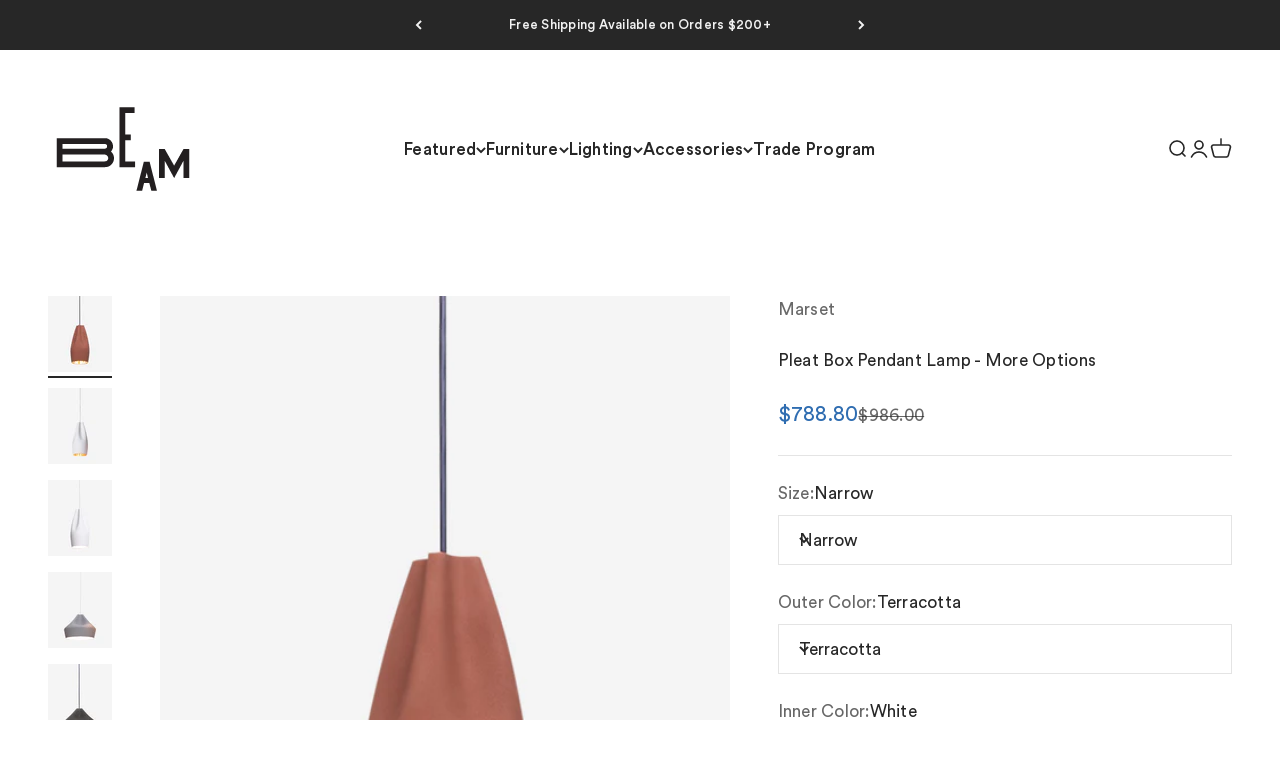

--- FILE ---
content_type: text/html; charset=utf-8
request_url: https://beambk.com/collections/ceiling/products/pleat-box-pendant-lamp-10-colors
body_size: 37339
content:
<!doctype html>

<html lang="en" dir="ltr">
  <head>
    <meta charset="utf-8">
    <meta name="viewport" content="width=device-width, initial-scale=1.0, height=device-height, minimum-scale=1.0, maximum-scale=1.0">
    <meta name="theme-color" content="#ffffff">

    <title>Pleat Box Pendant Lamp - More Options</title><meta name="description" content="The idea behind the Pleat Box is a sophisticated combination between a digitally designed crease in a piece of cloth and a silhouette that is applied to a ceramic base. The outer part of the lamp is offered in white ceramic, black, terracotta, and grey– the direct result of recycling different enamels. The interior is "><link rel="canonical" href="https://beambk.com/products/pleat-box-pendant-lamp-10-colors"><link rel="shortcut icon" href="//beambk.com/cdn/shop/files/025-BEAM_Logo-1-black_63ba2752-da61-42d1-aa2b-c1a6bda8752c.svg?v=1755811935&width=96">
      <link rel="apple-touch-icon" href="//beambk.com/cdn/shop/files/025-BEAM_Logo-1-black_63ba2752-da61-42d1-aa2b-c1a6bda8752c.svg?v=1755811935&width=180"><link rel="preconnect" href="https://cdn.shopify.com">
    <link rel="preconnect" href="https://fonts.shopifycdn.com" crossorigin>
    <link rel="dns-prefetch" href="https://productreviews.shopifycdn.com"><meta property="og:type" content="product">
  <meta property="og:title" content="Pleat Box Pendant Lamp - More Options">
  <meta property="product:price:amount" content="788.80">
  <meta property="product:price:currency" content="USD">
  <meta property="product:availability" content="in stock"><meta property="og:image" content="http://beambk.com/cdn/shop/products/pleat-box-13-terracotta-gold_cut-out.jpg?v=1754915117&width=2048">
  <meta property="og:image:secure_url" content="https://beambk.com/cdn/shop/products/pleat-box-13-terracotta-gold_cut-out.jpg?v=1754915117&width=2048">
  <meta property="og:image:width" content="590">
  <meta property="og:image:height" content="700"><meta property="og:description" content="The idea behind the Pleat Box is a sophisticated combination between a digitally designed crease in a piece of cloth and a silhouette that is applied to a ceramic base. The outer part of the lamp is offered in white ceramic, black, terracotta, and grey– the direct result of recycling different enamels. The interior is "><meta property="og:url" content="https://beambk.com/products/pleat-box-pendant-lamp-10-colors">
<meta property="og:site_name" content="BEAM"><meta name="twitter:card" content="summary"><meta name="twitter:title" content="Pleat Box Pendant Lamp - More Options">
  <meta name="twitter:description" content="The idea behind the Pleat Box is a sophisticated combination between a digitally designed crease in a piece of cloth and a silhouette that is applied to a ceramic base. The outer part of the lamp is offered in white ceramic, black, terracotta, and grey– the direct result of recycling different enamels. The interior is available in brilliant white enamel, which enhances the luminous light from the lamp, or 24k gold, which generates an extremely warm light. Details: Narrow:  5.1&quot;Diameter x 10.2&quot;H  Short:  8.3&quot;Diameter x 7.1&quot;H Wide:  13.39&quot;Diameter x 6.3&quot;H Fat:  17.32&quot;Diameter x 10.24&quot;H Canopy for all sizes:  5.1&quot;Diameter x 3.8&quot;H 6.6&#39; cord for all sizes Hard wired Ceramic with white or gold enamel inner E26 LED TYPE A 11W (narrow, short &amp;amp; fat) E12 LED TYPE G16.5W (wide) Bulb not included Please note: items take approximately 4-6 weeks for production"><meta name="twitter:image" content="https://beambk.com/cdn/shop/products/pleat-box-13-terracotta-gold_cut-out.jpg?crop=center&height=1200&v=1754915117&width=1200">
  <meta name="twitter:image:alt" content="Pleat Box Pendant Lamp - More Options Marset - BEAM // Design Store"><script async crossorigin fetchpriority="high" src="/cdn/shopifycloud/importmap-polyfill/es-modules-shim.2.4.0.js"></script>
<script type="application/ld+json">{"@context":"http:\/\/schema.org\/","@id":"\/products\/pleat-box-pendant-lamp-10-colors#product","@type":"ProductGroup","brand":{"@type":"Brand","name":"Marset"},"category":"Lighting","description":"\n\n\n\n\nThe idea behind the Pleat Box is a sophisticated combination between a digitally designed crease in a piece of cloth and a silhouette that is applied to a ceramic base.\n\nThe outer part of the lamp is offered in white ceramic, black, terracotta, and grey– the direct result of recycling different enamels. The interior is available in brilliant white enamel, which enhances the luminous light from the lamp, or 24k gold, which generates an extremely warm light.\n\n\n\n\n\nDetails:\n\nNarrow:  5.1\"Diameter x 10.2\"H \n\nShort:  8.3\"Diameter x 7.1\"H\nWide:  13.39\"Diameter x 6.3\"H\nFat:  17.32\"Diameter x 10.24\"H\nCanopy for all sizes:  5.1\"Diameter x 3.8\"H\n6.6' cord for all sizes\n\nHard wired\nCeramic with white or gold enamel inner\n\nE26 LED TYPE A 11W (narrow, short \u0026amp; fat)\n\nE12 LED TYPE G16.5W (wide)\nBulb not included\nPlease note: items take approximately 4-6 weeks for production \u0026amp; delivery. In stock items take approximately 1-2 weeks for delivery. We will reach out to you with an ETA when order is placed.\nThis item requires signature at time of delivery\n","hasVariant":[{"@id":"\/products\/pleat-box-pendant-lamp-10-colors?variant=32194550595677#variant","@type":"Product","image":"https:\/\/beambk.com\/cdn\/shop\/products\/pleat-box-13-terracotta-gold_cut-out.jpg?v=1754915117\u0026width=1920","name":"Pleat Box Pendant Lamp - More Options - Narrow \/ Terracotta \/ White","offers":{"@id":"\/products\/pleat-box-pendant-lamp-10-colors?variant=32194550595677#offer","@type":"Offer","availability":"http:\/\/schema.org\/InStock","price":"788.80","priceCurrency":"USD","url":"https:\/\/beambk.com\/products\/pleat-box-pendant-lamp-10-colors?variant=32194550595677"},"sku":"A636-409-4135-27K"},{"@id":"\/products\/pleat-box-pendant-lamp-10-colors?variant=32194550497373#variant","@type":"Product","image":"https:\/\/beambk.com\/cdn\/shop\/products\/pleat-box-13-white-gold_cut-out.jpg?v=1754915117\u0026width=1920","name":"Pleat Box Pendant Lamp - More Options - Narrow \/ White \/ Gold","offers":{"@id":"\/products\/pleat-box-pendant-lamp-10-colors?variant=32194550497373#offer","@type":"Offer","availability":"http:\/\/schema.org\/InStock","price":"1076.80","priceCurrency":"USD","url":"https:\/\/beambk.com\/products\/pleat-box-pendant-lamp-10-colors?variant=32194550497373"},"sku":"A636-409-3549-27K"},{"@id":"\/products\/pleat-box-pendant-lamp-10-colors?variant=32194550464605#variant","@type":"Product","image":"https:\/\/beambk.com\/cdn\/shop\/products\/pleat-box-13-white-white_cut-out.jpg?v=1754915117\u0026width=1920","name":"Pleat Box Pendant Lamp - More Options - Narrow \/ White \/ White","offers":{"@id":"\/products\/pleat-box-pendant-lamp-10-colors?variant=32194550464605#offer","@type":"Offer","availability":"http:\/\/schema.org\/InStock","price":"788.80","priceCurrency":"USD","url":"https:\/\/beambk.com\/products\/pleat-box-pendant-lamp-10-colors?variant=32194550464605"},"sku":"A636-409-3535-27K"},{"@id":"\/products\/pleat-box-pendant-lamp-10-colors?variant=32194550530141#variant","@type":"Product","image":"https:\/\/beambk.com\/cdn\/shop\/products\/pleat-box-13-terracotta-gold_cut-out.jpg?v=1754915117\u0026width=1920","name":"Pleat Box Pendant Lamp - More Options - Narrow \/ Grey \/ White","offers":{"@id":"\/products\/pleat-box-pendant-lamp-10-colors?variant=32194550530141#offer","@type":"Offer","availability":"http:\/\/schema.org\/InStock","price":"788.80","priceCurrency":"USD","url":"https:\/\/beambk.com\/products\/pleat-box-pendant-lamp-10-colors?variant=32194550530141"},"sku":"A636-409-3835-27K"},{"@id":"\/products\/pleat-box-pendant-lamp-10-colors?variant=32194550693981#variant","@type":"Product","image":"https:\/\/beambk.com\/cdn\/shop\/products\/pleat-box-13-terracotta-gold_cut-out.jpg?v=1754915117\u0026width=1920","name":"Pleat Box Pendant Lamp - More Options - Narrow \/ Black \/ Gold","offers":{"@id":"\/products\/pleat-box-pendant-lamp-10-colors?variant=32194550693981#offer","@type":"Offer","availability":"http:\/\/schema.org\/InStock","price":"1076.80","priceCurrency":"USD","url":"https:\/\/beambk.com\/products\/pleat-box-pendant-lamp-10-colors?variant=32194550693981"},"sku":"A636-409-3949-27K"},{"@id":"\/products\/pleat-box-pendant-lamp-10-colors?variant=32194550923357#variant","@type":"Product","image":"https:\/\/beambk.com\/cdn\/shop\/products\/pleat-box-13-terracotta-gold_cut-out.jpg?v=1754915117\u0026width=1920","name":"Pleat Box Pendant Lamp - More Options - Short \/ Terracotta \/ White","offers":{"@id":"\/products\/pleat-box-pendant-lamp-10-colors?variant=32194550923357#offer","@type":"Offer","availability":"http:\/\/schema.org\/InStock","price":"956.00","priceCurrency":"USD","url":"https:\/\/beambk.com\/products\/pleat-box-pendant-lamp-10-colors?variant=32194550923357"},"sku":"A636-411-4135-27K"},{"@id":"\/products\/pleat-box-pendant-lamp-10-colors?variant=32194550825053#variant","@type":"Product","image":"https:\/\/beambk.com\/cdn\/shop\/products\/pleat-box-13-terracotta-gold_cut-out.jpg?v=1754915117\u0026width=1920","name":"Pleat Box Pendant Lamp - More Options - Short \/ White \/ Gold","offers":{"@id":"\/products\/pleat-box-pendant-lamp-10-colors?variant=32194550825053#offer","@type":"Offer","availability":"http:\/\/schema.org\/InStock","price":"1234.40","priceCurrency":"USD","url":"https:\/\/beambk.com\/products\/pleat-box-pendant-lamp-10-colors?variant=32194550825053"},"sku":"A636-411-3549-27K"},{"@id":"\/products\/pleat-box-pendant-lamp-10-colors?variant=32194550792285#variant","@type":"Product","image":"https:\/\/beambk.com\/cdn\/shop\/products\/pleat-box-13-terracotta-gold_cut-out.jpg?v=1754915117\u0026width=1920","name":"Pleat Box Pendant Lamp - More Options - Short \/ White \/ White","offers":{"@id":"\/products\/pleat-box-pendant-lamp-10-colors?variant=32194550792285#offer","@type":"Offer","availability":"http:\/\/schema.org\/InStock","price":"956.00","priceCurrency":"USD","url":"https:\/\/beambk.com\/products\/pleat-box-pendant-lamp-10-colors?variant=32194550792285"},"sku":"A636-411-3535-27K"},{"@id":"\/products\/pleat-box-pendant-lamp-10-colors?variant=32194550857821#variant","@type":"Product","image":"https:\/\/beambk.com\/cdn\/shop\/products\/pleat-box-24-grey-white_cut-out.jpg?v=1754915118\u0026width=1920","name":"Pleat Box Pendant Lamp - More Options - Short \/ Grey \/ White","offers":{"@id":"\/products\/pleat-box-pendant-lamp-10-colors?variant=32194550857821#offer","@type":"Offer","availability":"http:\/\/schema.org\/InStock","price":"956.00","priceCurrency":"USD","url":"https:\/\/beambk.com\/products\/pleat-box-pendant-lamp-10-colors?variant=32194550857821"},"sku":"A636-411-3835-27K"},{"@id":"\/products\/pleat-box-pendant-lamp-10-colors?variant=32194551119965#variant","@type":"Product","image":"https:\/\/beambk.com\/cdn\/shop\/products\/pleat-box-24-black-gold_cut-out.jpg?v=1754915118\u0026width=1920","name":"Pleat Box Pendant Lamp - More Options - Short \/ Black \/ Gold","offers":{"@id":"\/products\/pleat-box-pendant-lamp-10-colors?variant=32194551119965#offer","@type":"Offer","availability":"http:\/\/schema.org\/InStock","price":"1234.40","priceCurrency":"USD","url":"https:\/\/beambk.com\/products\/pleat-box-pendant-lamp-10-colors?variant=32194551119965"},"sku":"A636-411-3949-27K"},{"@id":"\/products\/pleat-box-pendant-lamp-10-colors?variant=32194551349341#variant","@type":"Product","image":"https:\/\/beambk.com\/cdn\/shop\/products\/pleat-box-13-terracotta-gold_cut-out.jpg?v=1754915117\u0026width=1920","name":"Pleat Box Pendant Lamp - More Options - Wide \/ Terracotta \/ White","offers":{"@id":"\/products\/pleat-box-pendant-lamp-10-colors?variant=32194551349341#offer","@type":"Offer","availability":"http:\/\/schema.org\/InStock","price":"1216.00","priceCurrency":"USD","url":"https:\/\/beambk.com\/products\/pleat-box-pendant-lamp-10-colors?variant=32194551349341"},"sku":"A636-413-4135-27K"},{"@id":"\/products\/pleat-box-pendant-lamp-10-colors?variant=32194551251037#variant","@type":"Product","image":"https:\/\/beambk.com\/cdn\/shop\/products\/pleat-box-13-terracotta-gold_cut-out.jpg?v=1754915117\u0026width=1920","name":"Pleat Box Pendant Lamp - More Options - Wide \/ White \/ Gold","offers":{"@id":"\/products\/pleat-box-pendant-lamp-10-colors?variant=32194551251037#offer","@type":"Offer","availability":"http:\/\/schema.org\/InStock","price":"1564.80","priceCurrency":"USD","url":"https:\/\/beambk.com\/products\/pleat-box-pendant-lamp-10-colors?variant=32194551251037"},"sku":"A636-413-3549-27K"},{"@id":"\/products\/pleat-box-pendant-lamp-10-colors?variant=32194551218269#variant","@type":"Product","image":"https:\/\/beambk.com\/cdn\/shop\/products\/pleat-box-13-terracotta-gold_cut-out.jpg?v=1754915117\u0026width=1920","name":"Pleat Box Pendant Lamp - More Options - Wide \/ White \/ White","offers":{"@id":"\/products\/pleat-box-pendant-lamp-10-colors?variant=32194551218269#offer","@type":"Offer","availability":"http:\/\/schema.org\/InStock","price":"1216.00","priceCurrency":"USD","url":"https:\/\/beambk.com\/products\/pleat-box-pendant-lamp-10-colors?variant=32194551218269"},"sku":"A636-413-3535-27K"},{"@id":"\/products\/pleat-box-pendant-lamp-10-colors?variant=32194551283805#variant","@type":"Product","image":"https:\/\/beambk.com\/cdn\/shop\/products\/pleat-box-13-terracotta-gold_cut-out.jpg?v=1754915117\u0026width=1920","name":"Pleat Box Pendant Lamp - More Options - Wide \/ Grey \/ White","offers":{"@id":"\/products\/pleat-box-pendant-lamp-10-colors?variant=32194551283805#offer","@type":"Offer","availability":"http:\/\/schema.org\/InStock","price":"1216.00","priceCurrency":"USD","url":"https:\/\/beambk.com\/products\/pleat-box-pendant-lamp-10-colors?variant=32194551283805"},"sku":"A636-413-3835-27K"},{"@id":"\/products\/pleat-box-pendant-lamp-10-colors?variant=32194551480413#variant","@type":"Product","image":"https:\/\/beambk.com\/cdn\/shop\/products\/pleat-box-13-terracotta-gold_cut-out.jpg?v=1754915117\u0026width=1920","name":"Pleat Box Pendant Lamp - More Options - Wide \/ Black \/ Gold","offers":{"@id":"\/products\/pleat-box-pendant-lamp-10-colors?variant=32194551480413#offer","@type":"Offer","availability":"http:\/\/schema.org\/InStock","price":"1564.80","priceCurrency":"USD","url":"https:\/\/beambk.com\/products\/pleat-box-pendant-lamp-10-colors?variant=32194551480413"},"sku":"A636-413-3949-27K"},{"@id":"\/products\/pleat-box-pendant-lamp-10-colors?variant=32194551742557#variant","@type":"Product","image":"https:\/\/beambk.com\/cdn\/shop\/products\/pleat-box-13-terracotta-gold_cut-out.jpg?v=1754915117\u0026width=1920","name":"Pleat Box Pendant Lamp - More Options - Fat \/ Terracotta \/ White","offers":{"@id":"\/products\/pleat-box-pendant-lamp-10-colors?variant=32194551742557#offer","@type":"Offer","availability":"http:\/\/schema.org\/InStock","price":"1880.00","priceCurrency":"USD","url":"https:\/\/beambk.com\/products\/pleat-box-pendant-lamp-10-colors?variant=32194551742557"},"sku":"A636-415-4135-27K"},{"@id":"\/products\/pleat-box-pendant-lamp-10-colors?variant=32194551644253#variant","@type":"Product","image":"https:\/\/beambk.com\/cdn\/shop\/products\/pleat-box-13-terracotta-gold_cut-out.jpg?v=1754915117\u0026width=1920","name":"Pleat Box Pendant Lamp - More Options - Fat \/ White \/ Gold","offers":{"@id":"\/products\/pleat-box-pendant-lamp-10-colors?variant=32194551644253#offer","@type":"Offer","availability":"http:\/\/schema.org\/InStock","price":"2656.80","priceCurrency":"USD","url":"https:\/\/beambk.com\/products\/pleat-box-pendant-lamp-10-colors?variant=32194551644253"},"sku":"A636-415-3549-27K"},{"@id":"\/products\/pleat-box-pendant-lamp-10-colors?variant=32194551611485#variant","@type":"Product","image":"https:\/\/beambk.com\/cdn\/shop\/products\/pleat-box-13-terracotta-gold_cut-out.jpg?v=1754915117\u0026width=1920","name":"Pleat Box Pendant Lamp - More Options - Fat \/ White \/ White","offers":{"@id":"\/products\/pleat-box-pendant-lamp-10-colors?variant=32194551611485#offer","@type":"Offer","availability":"http:\/\/schema.org\/InStock","price":"1880.00","priceCurrency":"USD","url":"https:\/\/beambk.com\/products\/pleat-box-pendant-lamp-10-colors?variant=32194551611485"},"sku":"A636-415-3535-27K"},{"@id":"\/products\/pleat-box-pendant-lamp-10-colors?variant=32194551677021#variant","@type":"Product","image":"https:\/\/beambk.com\/cdn\/shop\/products\/pleat-box-13-terracotta-gold_cut-out.jpg?v=1754915117\u0026width=1920","name":"Pleat Box Pendant Lamp - More Options - Fat \/ Grey \/ White","offers":{"@id":"\/products\/pleat-box-pendant-lamp-10-colors?variant=32194551677021#offer","@type":"Offer","availability":"http:\/\/schema.org\/InStock","price":"1880.00","priceCurrency":"USD","url":"https:\/\/beambk.com\/products\/pleat-box-pendant-lamp-10-colors?variant=32194551677021"},"sku":"A636-415-3835-27K"},{"@id":"\/products\/pleat-box-pendant-lamp-10-colors?variant=32194551840861#variant","@type":"Product","image":"https:\/\/beambk.com\/cdn\/shop\/products\/pleat-box-13-terracotta-gold_cut-out.jpg?v=1754915117\u0026width=1920","name":"Pleat Box Pendant Lamp - More Options - Fat \/ Black \/ Gold","offers":{"@id":"\/products\/pleat-box-pendant-lamp-10-colors?variant=32194551840861#offer","@type":"Offer","availability":"http:\/\/schema.org\/InStock","price":"2656.80","priceCurrency":"USD","url":"https:\/\/beambk.com\/products\/pleat-box-pendant-lamp-10-colors?variant=32194551840861"},"sku":"A636-415-3949-27K"}],"name":"Pleat Box Pendant Lamp - More Options","productGroupID":"4608734036061","url":"https:\/\/beambk.com\/products\/pleat-box-pendant-lamp-10-colors"}</script><script type="application/ld+json">
  {
    "@context": "https://schema.org",
    "@type": "BreadcrumbList",
    "itemListElement": [{
        "@type": "ListItem",
        "position": 1,
        "name": "Home",
        "item": "https://beambk.com"
      },{
            "@type": "ListItem",
            "position": 2,
            "name": "Ceiling",
            "item": "https://beambk.com/collections/ceiling"
          }, {
            "@type": "ListItem",
            "position": 3,
            "name": "Pleat Box Pendant Lamp - More Options",
            "item": "https://beambk.com/products/pleat-box-pendant-lamp-10-colors"
          }]
  }
</script><style>/* Typography (heading) */
  

/* Typography (body) */
  



:root {
    /**
     * ---------------------------------------------------------------------
     * SPACING VARIABLES
     *
     * We are using a spacing inspired from frameworks like Tailwind CSS.
     * ---------------------------------------------------------------------
     */
    --spacing-0-5: 0.125rem; /* 2px */
    --spacing-1: 0.25rem; /* 4px */
    --spacing-1-5: 0.375rem; /* 6px */
    --spacing-2: 0.5rem; /* 8px */
    --spacing-2-5: 0.625rem; /* 10px */
    --spacing-3: 0.75rem; /* 12px */
    --spacing-3-5: 0.875rem; /* 14px */
    --spacing-4: 1rem; /* 16px */
    --spacing-4-5: 1.125rem; /* 18px */
    --spacing-5: 1.25rem; /* 20px */
    --spacing-5-5: 1.375rem; /* 22px */
    --spacing-6: 1.5rem; /* 24px */
    --spacing-6-5: 1.625rem; /* 26px */
    --spacing-7: 1.75rem; /* 28px */
    --spacing-7-5: 1.875rem; /* 30px */
    --spacing-8: 2rem; /* 32px */
    --spacing-8-5: 2.125rem; /* 34px */
    --spacing-9: 2.25rem; /* 36px */
    --spacing-9-5: 2.375rem; /* 38px */
    --spacing-10: 2.5rem; /* 40px */
    --spacing-11: 2.75rem; /* 44px */
    --spacing-12: 3rem; /* 48px */
    --spacing-14: 3.5rem; /* 56px */
    --spacing-16: 4rem; /* 64px */
    --spacing-18: 4.5rem; /* 72px */
    --spacing-20: 5rem; /* 80px */
    --spacing-24: 6rem; /* 96px */
    --spacing-28: 7rem; /* 112px */
    --spacing-32: 8rem; /* 128px */
    --spacing-36: 9rem; /* 144px */
    --spacing-40: 10rem; /* 160px */
    --spacing-44: 11rem; /* 176px */
    --spacing-48: 12rem; /* 192px */
    --spacing-52: 13rem; /* 208px */
    --spacing-56: 14rem; /* 224px */
    --spacing-60: 15rem; /* 240px */
    --spacing-64: 16rem; /* 256px */
    --spacing-72: 18rem; /* 288px */
    --spacing-80: 20rem; /* 320px */
    --spacing-96: 24rem; /* 384px */

    /* Container */
    --container-max-width: 1800px;
    --container-narrow-max-width: 1550px;
    --container-gutter: var(--spacing-5);
    --section-outer-spacing-block: var(--spacing-8);
    --section-inner-max-spacing-block: var(--spacing-8);
    --section-inner-spacing-inline: var(--container-gutter);
    --section-stack-spacing-block: var(--spacing-8);

    /* Grid gutter */
    --grid-gutter: var(--spacing-5);

    /* Product list settings */
    --product-list-row-gap: var(--spacing-8);
    --product-list-column-gap: var(--grid-gutter);

    /* Form settings */
    --input-gap: var(--spacing-2);
    --input-height: 2.625rem;
    --input-padding-inline: var(--spacing-4);

    /* Other sizes */
    --sticky-area-height: calc(var(--sticky-announcement-bar-enabled, 0) * var(--announcement-bar-height, 0px) + var(--sticky-header-enabled, 0) * var(--header-height, 0px));

    /* RTL support */
    --transform-logical-flip: 1;
    --transform-origin-start: left;
    --transform-origin-end: right;

    /**
     * ---------------------------------------------------------------------
     * TYPOGRAPHY
     * ---------------------------------------------------------------------
     */

    /* Font properties */
    --heading-font-family: Helvetica, Arial, sans-serif;
    --heading-font-weight: 400;
    --heading-font-style: normal;
    --heading-text-transform: normal;
    --heading-letter-spacing: -0.025em;
    --text-font-family: Helvetica, Arial, sans-serif;
    --text-font-weight: 400;
    --text-font-style: normal;
    --text-letter-spacing: 0.015em;

    /* Font sizes */
    --text-h0: 3rem;
    --text-h1: 2.5rem;
    --text-h2: 2rem;
    --text-h3: 1.5rem;
    --text-h4: 1.375rem;
    --text-h5: 1.125rem;
    --text-h6: 1rem;
    --text-xs: 0.625rem;
    --text-sm: 0.6875rem;
    --text-base: 0.8125rem;
    --text-lg: 1.0625rem;

    /**
     * ---------------------------------------------------------------------
     * COLORS
     * ---------------------------------------------------------------------
     */

    /* Color settings */--accent: 39 39 39;
    --text-primary: 39 39 39;
    --background-primary: 255 255 255;
    --dialog-background: 255 255 255;
    --border-color: var(--text-color, var(--text-primary)) / 0.12;

    /* Button colors */
    --button-background-primary: 39 39 39;
    --button-text-primary: 242 242 242;
    --button-background-secondary: 47 109 177;
    --button-text-secondary: 255 255 255;

    /* Status colors */
    --success-background: 238 241 235;
    --success-text: 112 138 92;
    --warning-background: 252 240 227;
    --warning-text: 227 126 22;
    --error-background: 245 229 229;
    --error-text: 170 40 38;

    /* Product colors */
    --on-sale-text: 47 109 177;
    --on-sale-badge-background: 47 109 177;
    --on-sale-badge-text: 255 255 255;
    --sold-out-badge-background: 190 189 185;
    --sold-out-badge-text: 0 0 0;
    --primary-badge-background: 47 109 177;
    --primary-badge-text: 255 255 255;
    --star-color: 255 183 74;
    --product-card-background: 255 255 255;
    --product-card-text: 39 39 39;

    /* Header colors */
    --header-background: 255 255 255;
    --header-text: 39 39 39;

    /* Footer colors */
    --footer-background: 242 242 242;
    --footer-text: 39 39 39;

    /* Rounded variables (used for border radius) */
    --rounded-xs: 0.0rem;
    --rounded-sm: 0.0rem;
    --rounded: 0.0rem;
    --rounded-lg: 0.0rem;
    --rounded-full: 9999px;

    --rounded-button: 0.0rem;
    --rounded-input: 0.0rem;

    /* Box shadow */
    --shadow-sm: 0 2px 8px rgb(var(--text-primary) / 0.0);
    --shadow: 0 5px 15px rgb(var(--text-primary) / 0.0);
    --shadow-md: 0 5px 30px rgb(var(--text-primary) / 0.0);
    --shadow-block: 0px 0px 50px rgb(var(--text-primary) / 0.0);

    /**
     * ---------------------------------------------------------------------
     * OTHER
     * ---------------------------------------------------------------------
     */

    --stagger-products-reveal-opacity: 0;
    --cursor-close-svg-url: url(//beambk.com/cdn/shop/t/67/assets/cursor-close.svg?v=147174565022153725511759713392);
    --cursor-zoom-in-svg-url: url(//beambk.com/cdn/shop/t/67/assets/cursor-zoom-in.svg?v=154953035094101115921759713392);
    --cursor-zoom-out-svg-url: url(//beambk.com/cdn/shop/t/67/assets/cursor-zoom-out.svg?v=16155520337305705181759713392);
    --checkmark-svg-url: url(//beambk.com/cdn/shop/t/67/assets/checkmark.svg?v=38782378034071801111759713392);
  }

  [dir="rtl"]:root {
    /* RTL support */
    --transform-logical-flip: -1;
    --transform-origin-start: right;
    --transform-origin-end: left;
  }

  @media screen and (min-width: 700px) {
    :root {
      /* Typography (font size) */
      --text-h0: 4rem;
      --text-h1: 3rem;
      --text-h2: 2.5rem;
      --text-h3: 2rem;
      --text-h4: 1.625rem;
      --text-h5: 1.25rem;
      --text-h6: 1.125rem;

      --text-xs: 0.8125rem;
      --text-sm: 0.9375rem;
      --text-base: 1.0625rem;
      --text-lg: 1.3125rem;

      /* Spacing */
      --container-gutter: 2rem;
      --section-outer-spacing-block: var(--spacing-12);
      --section-inner-max-spacing-block: var(--spacing-10);
      --section-inner-spacing-inline: var(--spacing-10);
      --section-stack-spacing-block: var(--spacing-10);

      /* Grid gutter */
      --grid-gutter: var(--spacing-6);

      /* Product list settings */
      --product-list-row-gap: var(--spacing-12);

      /* Form settings */
      --input-gap: 1rem;
      --input-height: 3.125rem;
      --input-padding-inline: var(--spacing-5);
    }
  }

  @media screen and (min-width: 1000px) {
    :root {
      /* Spacing settings */
      --container-gutter: var(--spacing-12);
      --section-outer-spacing-block: var(--spacing-14);
      --section-inner-max-spacing-block: var(--spacing-12);
      --section-inner-spacing-inline: var(--spacing-12);
      --section-stack-spacing-block: var(--spacing-10);
    }
  }

  @media screen and (min-width: 1150px) {
    :root {
      /* Spacing settings */
      --container-gutter: var(--spacing-12);
      --section-outer-spacing-block: var(--spacing-14);
      --section-inner-max-spacing-block: var(--spacing-12);
      --section-inner-spacing-inline: var(--spacing-12);
      --section-stack-spacing-block: var(--spacing-12);
    }
  }

  @media screen and (min-width: 1400px) {
    :root {
      /* Typography (font size) */
      --text-h0: 5rem;
      --text-h1: 3.75rem;
      --text-h2: 3rem;
      --text-h3: 2.25rem;
      --text-h4: 2rem;
      --text-h5: 1.5rem;
      --text-h6: 1.25rem;

      --section-outer-spacing-block: var(--spacing-16);
      --section-inner-max-spacing-block: var(--spacing-14);
      --section-inner-spacing-inline: var(--spacing-14);
    }
  }

  @media screen and (min-width: 1600px) {
    :root {
      --section-outer-spacing-block: var(--spacing-16);
      --section-inner-max-spacing-block: var(--spacing-16);
      --section-inner-spacing-inline: var(--spacing-16);
    }
  }

  /**
   * ---------------------------------------------------------------------
   * LIQUID DEPENDANT CSS
   *
   * Our main CSS is Liquid free, but some very specific features depend on
   * theme settings, so we have them here
   * ---------------------------------------------------------------------
   */@media screen and (pointer: fine) {
        /* The !important are for the Shopify Payment button to ensure we override the default from Shopify styles */
        .button:not([disabled]):not(.button--outline):hover, .btn:not([disabled]):hover, .shopify-payment-button__button--unbranded:not([disabled]):hover {
          background-color: transparent !important;
          color: rgb(var(--button-outline-color) / var(--button-background-opacity, 1)) !important;
          box-shadow: inset 0 0 0 2px currentColor !important;
        }

        .button--outline:not([disabled]):hover {
          background: rgb(var(--button-background));
          color: rgb(var(--button-text-color));
          box-shadow: inset 0 0 0 2px rgb(var(--button-background));
        }
      }</style><script>
  // This allows to expose several variables to the global scope, to be used in scripts
  window.themeVariables = {
    settings: {
      showPageTransition: null,
      staggerProductsApparition: true,
      reduceDrawerAnimation: false,
      reduceMenuAnimation: false,
      headingApparition: "split_rotation",
      pageType: "product",
      moneyFormat: "${{amount}}",
      moneyWithCurrencyFormat: "${{amount}} USD",
      currencyCodeEnabled: false,
      cartType: "drawer",
      showDiscount: false,
      discountMode: "saving",
      pageBackground: "#ffffff",
      textColor: "#272727"
    },

    strings: {
      accessibilityClose: "Close",
      accessibilityNext: "Next",
      accessibilityPrevious: "Previous",
      closeGallery: "Close gallery",
      zoomGallery: "Zoom",
      errorGallery: "Image cannot be loaded",
      searchNoResults: "No results could be found.",
      addOrderNote: "Add order note",
      editOrderNote: "Edit order note",
      shippingEstimatorNoResults: "Sorry, we do not ship to your address.",
      shippingEstimatorOneResult: "There is one shipping rate for your address:",
      shippingEstimatorMultipleResults: "There are several shipping rates for your address:",
      shippingEstimatorError: "One or more error occurred while retrieving shipping rates:"
    },

    breakpoints: {
      'sm': 'screen and (min-width: 700px)',
      'md': 'screen and (min-width: 1000px)',
      'lg': 'screen and (min-width: 1150px)',
      'xl': 'screen and (min-width: 1400px)',

      'sm-max': 'screen and (max-width: 699px)',
      'md-max': 'screen and (max-width: 999px)',
      'lg-max': 'screen and (max-width: 1149px)',
      'xl-max': 'screen and (max-width: 1399px)'
    }
  };

  // For detecting native share
  document.documentElement.classList.add(`native-share--${navigator.share ? 'enabled' : 'disabled'}`);// We save the product ID in local storage to be eventually used for recently viewed section
    try {
      const recentlyViewedProducts = new Set(JSON.parse(localStorage.getItem('theme:recently-viewed-products') || '[]'));

      recentlyViewedProducts.delete(4608734036061); // Delete first to re-move the product
      recentlyViewedProducts.add(4608734036061);

      localStorage.setItem('theme:recently-viewed-products', JSON.stringify(Array.from(recentlyViewedProducts.values()).reverse()));
    } catch (e) {
      // Safari in private mode does not allow setting item, we silently fail
    }</script><script type="importmap">{
        "imports": {
          "vendor": "//beambk.com/cdn/shop/t/67/assets/vendor.min.js?v=166563502121812900551759713392",
          "theme": "//beambk.com/cdn/shop/t/67/assets/theme.js?v=2646759985691175431759713392",
          "photoswipe": "//beambk.com/cdn/shop/t/67/assets/photoswipe.min.js?v=13374349288281597431759713392"
        }
      }
    </script>

    <script type="module" src="//beambk.com/cdn/shop/t/67/assets/vendor.min.js?v=166563502121812900551759713392"></script>
    <script type="module" src="//beambk.com/cdn/shop/t/67/assets/theme.js?v=2646759985691175431759713392"></script>

    <script>window.performance && window.performance.mark && window.performance.mark('shopify.content_for_header.start');</script><meta name="facebook-domain-verification" content="ctajr0q8xzwnfhmj6l4wz42gv8jniy">
<meta id="shopify-digital-wallet" name="shopify-digital-wallet" content="/2539651/digital_wallets/dialog">
<meta name="shopify-checkout-api-token" content="4b1135f117fe0b42a5c0ff557cd91f07">
<meta id="in-context-paypal-metadata" data-shop-id="2539651" data-venmo-supported="false" data-environment="production" data-locale="en_US" data-paypal-v4="true" data-currency="USD">
<link rel="alternate" type="application/json+oembed" href="https://beambk.com/products/pleat-box-pendant-lamp-10-colors.oembed">
<script async="async" src="/checkouts/internal/preloads.js?locale=en-US"></script>
<link rel="preconnect" href="https://shop.app" crossorigin="anonymous">
<script async="async" src="https://shop.app/checkouts/internal/preloads.js?locale=en-US&shop_id=2539651" crossorigin="anonymous"></script>
<script id="apple-pay-shop-capabilities" type="application/json">{"shopId":2539651,"countryCode":"US","currencyCode":"USD","merchantCapabilities":["supports3DS"],"merchantId":"gid:\/\/shopify\/Shop\/2539651","merchantName":"BEAM","requiredBillingContactFields":["postalAddress","email","phone"],"requiredShippingContactFields":["postalAddress","email","phone"],"shippingType":"shipping","supportedNetworks":["visa","masterCard","amex","discover","elo","jcb"],"total":{"type":"pending","label":"BEAM","amount":"1.00"},"shopifyPaymentsEnabled":true,"supportsSubscriptions":true}</script>
<script id="shopify-features" type="application/json">{"accessToken":"4b1135f117fe0b42a5c0ff557cd91f07","betas":["rich-media-storefront-analytics"],"domain":"beambk.com","predictiveSearch":true,"shopId":2539651,"locale":"en"}</script>
<script>var Shopify = Shopify || {};
Shopify.shop = "brickplusmortar.myshopify.com";
Shopify.locale = "en";
Shopify.currency = {"active":"USD","rate":"1.0"};
Shopify.country = "US";
Shopify.theme = {"name":"Holiday \/ Gubi Launch ","id":150171156632,"schema_name":"Impact","schema_version":"6.11.1","theme_store_id":1190,"role":"main"};
Shopify.theme.handle = "null";
Shopify.theme.style = {"id":null,"handle":null};
Shopify.cdnHost = "beambk.com/cdn";
Shopify.routes = Shopify.routes || {};
Shopify.routes.root = "/";</script>
<script type="module">!function(o){(o.Shopify=o.Shopify||{}).modules=!0}(window);</script>
<script>!function(o){function n(){var o=[];function n(){o.push(Array.prototype.slice.apply(arguments))}return n.q=o,n}var t=o.Shopify=o.Shopify||{};t.loadFeatures=n(),t.autoloadFeatures=n()}(window);</script>
<script>
  window.ShopifyPay = window.ShopifyPay || {};
  window.ShopifyPay.apiHost = "shop.app\/pay";
  window.ShopifyPay.redirectState = null;
</script>
<script id="shop-js-analytics" type="application/json">{"pageType":"product"}</script>
<script defer="defer" async type="module" src="//beambk.com/cdn/shopifycloud/shop-js/modules/v2/client.init-shop-cart-sync_D0dqhulL.en.esm.js"></script>
<script defer="defer" async type="module" src="//beambk.com/cdn/shopifycloud/shop-js/modules/v2/chunk.common_CpVO7qML.esm.js"></script>
<script type="module">
  await import("//beambk.com/cdn/shopifycloud/shop-js/modules/v2/client.init-shop-cart-sync_D0dqhulL.en.esm.js");
await import("//beambk.com/cdn/shopifycloud/shop-js/modules/v2/chunk.common_CpVO7qML.esm.js");

  window.Shopify.SignInWithShop?.initShopCartSync?.({"fedCMEnabled":true,"windoidEnabled":true});

</script>
<script>
  window.Shopify = window.Shopify || {};
  if (!window.Shopify.featureAssets) window.Shopify.featureAssets = {};
  window.Shopify.featureAssets['shop-js'] = {"shop-cart-sync":["modules/v2/client.shop-cart-sync_D9bwt38V.en.esm.js","modules/v2/chunk.common_CpVO7qML.esm.js"],"init-fed-cm":["modules/v2/client.init-fed-cm_BJ8NPuHe.en.esm.js","modules/v2/chunk.common_CpVO7qML.esm.js"],"init-shop-email-lookup-coordinator":["modules/v2/client.init-shop-email-lookup-coordinator_pVrP2-kG.en.esm.js","modules/v2/chunk.common_CpVO7qML.esm.js"],"shop-cash-offers":["modules/v2/client.shop-cash-offers_CNh7FWN-.en.esm.js","modules/v2/chunk.common_CpVO7qML.esm.js","modules/v2/chunk.modal_DKF6x0Jh.esm.js"],"init-shop-cart-sync":["modules/v2/client.init-shop-cart-sync_D0dqhulL.en.esm.js","modules/v2/chunk.common_CpVO7qML.esm.js"],"init-windoid":["modules/v2/client.init-windoid_DaoAelzT.en.esm.js","modules/v2/chunk.common_CpVO7qML.esm.js"],"shop-toast-manager":["modules/v2/client.shop-toast-manager_1DND8Tac.en.esm.js","modules/v2/chunk.common_CpVO7qML.esm.js"],"pay-button":["modules/v2/client.pay-button_CFeQi1r6.en.esm.js","modules/v2/chunk.common_CpVO7qML.esm.js"],"shop-button":["modules/v2/client.shop-button_Ca94MDdQ.en.esm.js","modules/v2/chunk.common_CpVO7qML.esm.js"],"shop-login-button":["modules/v2/client.shop-login-button_DPYNfp1Z.en.esm.js","modules/v2/chunk.common_CpVO7qML.esm.js","modules/v2/chunk.modal_DKF6x0Jh.esm.js"],"avatar":["modules/v2/client.avatar_BTnouDA3.en.esm.js"],"shop-follow-button":["modules/v2/client.shop-follow-button_BMKh4nJE.en.esm.js","modules/v2/chunk.common_CpVO7qML.esm.js","modules/v2/chunk.modal_DKF6x0Jh.esm.js"],"init-customer-accounts-sign-up":["modules/v2/client.init-customer-accounts-sign-up_CJXi5kRN.en.esm.js","modules/v2/client.shop-login-button_DPYNfp1Z.en.esm.js","modules/v2/chunk.common_CpVO7qML.esm.js","modules/v2/chunk.modal_DKF6x0Jh.esm.js"],"init-shop-for-new-customer-accounts":["modules/v2/client.init-shop-for-new-customer-accounts_BoBxkgWu.en.esm.js","modules/v2/client.shop-login-button_DPYNfp1Z.en.esm.js","modules/v2/chunk.common_CpVO7qML.esm.js","modules/v2/chunk.modal_DKF6x0Jh.esm.js"],"init-customer-accounts":["modules/v2/client.init-customer-accounts_DCuDTzpR.en.esm.js","modules/v2/client.shop-login-button_DPYNfp1Z.en.esm.js","modules/v2/chunk.common_CpVO7qML.esm.js","modules/v2/chunk.modal_DKF6x0Jh.esm.js"],"checkout-modal":["modules/v2/client.checkout-modal_U_3e4VxF.en.esm.js","modules/v2/chunk.common_CpVO7qML.esm.js","modules/v2/chunk.modal_DKF6x0Jh.esm.js"],"lead-capture":["modules/v2/client.lead-capture_DEgn0Z8u.en.esm.js","modules/v2/chunk.common_CpVO7qML.esm.js","modules/v2/chunk.modal_DKF6x0Jh.esm.js"],"shop-login":["modules/v2/client.shop-login_CoM5QKZ_.en.esm.js","modules/v2/chunk.common_CpVO7qML.esm.js","modules/v2/chunk.modal_DKF6x0Jh.esm.js"],"payment-terms":["modules/v2/client.payment-terms_BmrqWn8r.en.esm.js","modules/v2/chunk.common_CpVO7qML.esm.js","modules/v2/chunk.modal_DKF6x0Jh.esm.js"]};
</script>
<script>(function() {
  var isLoaded = false;
  function asyncLoad() {
    if (isLoaded) return;
    isLoaded = true;
    var urls = ["https:\/\/cdn.shopify.com\/s\/files\/1\/0253\/9651\/t\/11\/assets\/affirmShopify.js?v=1610057634\u0026shop=brickplusmortar.myshopify.com","\/\/code.tidio.co\/ykasuxogocifhch19ap0o38idnqqonrf.js?shop=brickplusmortar.myshopify.com","https:\/\/tools.luckyorange.com\/core\/lo.js?site-id=0bc016a9\u0026shop=brickplusmortar.myshopify.com","\/\/cdn.shopify.com\/proxy\/348d9390bdef8fa1c8c0c6e1c5479e6ea7657f606c7f50c75155acc85c1b67d0\/konigle.com\/sf\/profitjs\/53e1773cdff24f6e92acd846d9e72421\/init.js?shop=brickplusmortar.myshopify.com\u0026sp-cache-control=cHVibGljLCBtYXgtYWdlPTkwMA","\/\/full-page-zoom.product-image-zoom.com\/js\/core\/main.min.js?timestamp=1760709971\u0026shop=brickplusmortar.myshopify.com"];
    for (var i = 0; i < urls.length; i++) {
      var s = document.createElement('script');
      s.type = 'text/javascript';
      s.async = true;
      s.src = urls[i];
      var x = document.getElementsByTagName('script')[0];
      x.parentNode.insertBefore(s, x);
    }
  };
  if(window.attachEvent) {
    window.attachEvent('onload', asyncLoad);
  } else {
    window.addEventListener('load', asyncLoad, false);
  }
})();</script>
<script id="__st">var __st={"a":2539651,"offset":-18000,"reqid":"9bd91ec9-cddc-470a-be21-47631a24c411-1764100133","pageurl":"beambk.com\/collections\/ceiling\/products\/pleat-box-pendant-lamp-10-colors","u":"5fe5d72ff353","p":"product","rtyp":"product","rid":4608734036061};</script>
<script>window.ShopifyPaypalV4VisibilityTracking = true;</script>
<script id="captcha-bootstrap">!function(){'use strict';const t='contact',e='account',n='new_comment',o=[[t,t],['blogs',n],['comments',n],[t,'customer']],c=[[e,'customer_login'],[e,'guest_login'],[e,'recover_customer_password'],[e,'create_customer']],r=t=>t.map((([t,e])=>`form[action*='/${t}']:not([data-nocaptcha='true']) input[name='form_type'][value='${e}']`)).join(','),a=t=>()=>t?[...document.querySelectorAll(t)].map((t=>t.form)):[];function s(){const t=[...o],e=r(t);return a(e)}const i='password',u='form_key',d=['recaptcha-v3-token','g-recaptcha-response','h-captcha-response',i],f=()=>{try{return window.sessionStorage}catch{return}},m='__shopify_v',_=t=>t.elements[u];function p(t,e,n=!1){try{const o=window.sessionStorage,c=JSON.parse(o.getItem(e)),{data:r}=function(t){const{data:e,action:n}=t;return t[m]||n?{data:e,action:n}:{data:t,action:n}}(c);for(const[e,n]of Object.entries(r))t.elements[e]&&(t.elements[e].value=n);n&&o.removeItem(e)}catch(o){console.error('form repopulation failed',{error:o})}}const l='form_type',E='cptcha';function T(t){t.dataset[E]=!0}const w=window,h=w.document,L='Shopify',v='ce_forms',y='captcha';let A=!1;((t,e)=>{const n=(g='f06e6c50-85a8-45c8-87d0-21a2b65856fe',I='https://cdn.shopify.com/shopifycloud/storefront-forms-hcaptcha/ce_storefront_forms_captcha_hcaptcha.v1.5.2.iife.js',D={infoText:'Protected by hCaptcha',privacyText:'Privacy',termsText:'Terms'},(t,e,n)=>{const o=w[L][v],c=o.bindForm;if(c)return c(t,g,e,D).then(n);var r;o.q.push([[t,g,e,D],n]),r=I,A||(h.body.append(Object.assign(h.createElement('script'),{id:'captcha-provider',async:!0,src:r})),A=!0)});var g,I,D;w[L]=w[L]||{},w[L][v]=w[L][v]||{},w[L][v].q=[],w[L][y]=w[L][y]||{},w[L][y].protect=function(t,e){n(t,void 0,e),T(t)},Object.freeze(w[L][y]),function(t,e,n,w,h,L){const[v,y,A,g]=function(t,e,n){const i=e?o:[],u=t?c:[],d=[...i,...u],f=r(d),m=r(i),_=r(d.filter((([t,e])=>n.includes(e))));return[a(f),a(m),a(_),s()]}(w,h,L),I=t=>{const e=t.target;return e instanceof HTMLFormElement?e:e&&e.form},D=t=>v().includes(t);t.addEventListener('submit',(t=>{const e=I(t);if(!e)return;const n=D(e)&&!e.dataset.hcaptchaBound&&!e.dataset.recaptchaBound,o=_(e),c=g().includes(e)&&(!o||!o.value);(n||c)&&t.preventDefault(),c&&!n&&(function(t){try{if(!f())return;!function(t){const e=f();if(!e)return;const n=_(t);if(!n)return;const o=n.value;o&&e.removeItem(o)}(t);const e=Array.from(Array(32),(()=>Math.random().toString(36)[2])).join('');!function(t,e){_(t)||t.append(Object.assign(document.createElement('input'),{type:'hidden',name:u})),t.elements[u].value=e}(t,e),function(t,e){const n=f();if(!n)return;const o=[...t.querySelectorAll(`input[type='${i}']`)].map((({name:t})=>t)),c=[...d,...o],r={};for(const[a,s]of new FormData(t).entries())c.includes(a)||(r[a]=s);n.setItem(e,JSON.stringify({[m]:1,action:t.action,data:r}))}(t,e)}catch(e){console.error('failed to persist form',e)}}(e),e.submit())}));const S=(t,e)=>{t&&!t.dataset[E]&&(n(t,e.some((e=>e===t))),T(t))};for(const o of['focusin','change'])t.addEventListener(o,(t=>{const e=I(t);D(e)&&S(e,y())}));const B=e.get('form_key'),M=e.get(l),P=B&&M;t.addEventListener('DOMContentLoaded',(()=>{const t=y();if(P)for(const e of t)e.elements[l].value===M&&p(e,B);[...new Set([...A(),...v().filter((t=>'true'===t.dataset.shopifyCaptcha))])].forEach((e=>S(e,t)))}))}(h,new URLSearchParams(w.location.search),n,t,e,['guest_login'])})(!0,!0)}();</script>
<script integrity="sha256-52AcMU7V7pcBOXWImdc/TAGTFKeNjmkeM1Pvks/DTgc=" data-source-attribution="shopify.loadfeatures" defer="defer" src="//beambk.com/cdn/shopifycloud/storefront/assets/storefront/load_feature-81c60534.js" crossorigin="anonymous"></script>
<script crossorigin="anonymous" defer="defer" src="//beambk.com/cdn/shopifycloud/storefront/assets/shopify_pay/storefront-65b4c6d7.js?v=20250812"></script>
<script data-source-attribution="shopify.dynamic_checkout.dynamic.init">var Shopify=Shopify||{};Shopify.PaymentButton=Shopify.PaymentButton||{isStorefrontPortableWallets:!0,init:function(){window.Shopify.PaymentButton.init=function(){};var t=document.createElement("script");t.src="https://beambk.com/cdn/shopifycloud/portable-wallets/latest/portable-wallets.en.js",t.type="module",document.head.appendChild(t)}};
</script>
<script data-source-attribution="shopify.dynamic_checkout.buyer_consent">
  function portableWalletsHideBuyerConsent(e){var t=document.getElementById("shopify-buyer-consent"),n=document.getElementById("shopify-subscription-policy-button");t&&n&&(t.classList.add("hidden"),t.setAttribute("aria-hidden","true"),n.removeEventListener("click",e))}function portableWalletsShowBuyerConsent(e){var t=document.getElementById("shopify-buyer-consent"),n=document.getElementById("shopify-subscription-policy-button");t&&n&&(t.classList.remove("hidden"),t.removeAttribute("aria-hidden"),n.addEventListener("click",e))}window.Shopify?.PaymentButton&&(window.Shopify.PaymentButton.hideBuyerConsent=portableWalletsHideBuyerConsent,window.Shopify.PaymentButton.showBuyerConsent=portableWalletsShowBuyerConsent);
</script>
<script>
  function portableWalletsCleanup(e){e&&e.src&&console.error("Failed to load portable wallets script "+e.src);var t=document.querySelectorAll("shopify-accelerated-checkout .shopify-payment-button__skeleton, shopify-accelerated-checkout-cart .wallet-cart-button__skeleton"),e=document.getElementById("shopify-buyer-consent");for(let e=0;e<t.length;e++)t[e].remove();e&&e.remove()}function portableWalletsNotLoadedAsModule(e){e instanceof ErrorEvent&&"string"==typeof e.message&&e.message.includes("import.meta")&&"string"==typeof e.filename&&e.filename.includes("portable-wallets")&&(window.removeEventListener("error",portableWalletsNotLoadedAsModule),window.Shopify.PaymentButton.failedToLoad=e,"loading"===document.readyState?document.addEventListener("DOMContentLoaded",window.Shopify.PaymentButton.init):window.Shopify.PaymentButton.init())}window.addEventListener("error",portableWalletsNotLoadedAsModule);
</script>

<script type="module" src="https://beambk.com/cdn/shopifycloud/portable-wallets/latest/portable-wallets.en.js" onError="portableWalletsCleanup(this)" crossorigin="anonymous"></script>
<script nomodule>
  document.addEventListener("DOMContentLoaded", portableWalletsCleanup);
</script>

<link id="shopify-accelerated-checkout-styles" rel="stylesheet" media="screen" href="https://beambk.com/cdn/shopifycloud/portable-wallets/latest/accelerated-checkout-backwards-compat.css" crossorigin="anonymous">
<style id="shopify-accelerated-checkout-cart">
        #shopify-buyer-consent {
  margin-top: 1em;
  display: inline-block;
  width: 100%;
}

#shopify-buyer-consent.hidden {
  display: none;
}

#shopify-subscription-policy-button {
  background: none;
  border: none;
  padding: 0;
  text-decoration: underline;
  font-size: inherit;
  cursor: pointer;
}

#shopify-subscription-policy-button::before {
  box-shadow: none;
}

      </style>

<script>window.performance && window.performance.mark && window.performance.mark('shopify.content_for_header.end');</script>
<link href="//beambk.com/cdn/shop/t/67/assets/theme.css?v=3935707126359067981759713392" rel="stylesheet" type="text/css" media="all" /><!-- BEGIN app block: shopify://apps/klaviyo-email-marketing-sms/blocks/klaviyo-onsite-embed/2632fe16-c075-4321-a88b-50b567f42507 -->












  <script async src="https://static.klaviyo.com/onsite/js/gCS92q/klaviyo.js?company_id=gCS92q"></script>
  <script>!function(){if(!window.klaviyo){window._klOnsite=window._klOnsite||[];try{window.klaviyo=new Proxy({},{get:function(n,i){return"push"===i?function(){var n;(n=window._klOnsite).push.apply(n,arguments)}:function(){for(var n=arguments.length,o=new Array(n),w=0;w<n;w++)o[w]=arguments[w];var t="function"==typeof o[o.length-1]?o.pop():void 0,e=new Promise((function(n){window._klOnsite.push([i].concat(o,[function(i){t&&t(i),n(i)}]))}));return e}}})}catch(n){window.klaviyo=window.klaviyo||[],window.klaviyo.push=function(){var n;(n=window._klOnsite).push.apply(n,arguments)}}}}();</script>

  
    <script id="viewed_product">
      if (item == null) {
        var _learnq = _learnq || [];

        var MetafieldReviews = null
        var MetafieldYotpoRating = null
        var MetafieldYotpoCount = null
        var MetafieldLooxRating = null
        var MetafieldLooxCount = null
        var okendoProduct = null
        var okendoProductReviewCount = null
        var okendoProductReviewAverageValue = null
        try {
          // The following fields are used for Customer Hub recently viewed in order to add reviews.
          // This information is not part of __kla_viewed. Instead, it is part of __kla_viewed_reviewed_items
          MetafieldReviews = {};
          MetafieldYotpoRating = null
          MetafieldYotpoCount = null
          MetafieldLooxRating = null
          MetafieldLooxCount = null

          okendoProduct = null
          // If the okendo metafield is not legacy, it will error, which then requires the new json formatted data
          if (okendoProduct && 'error' in okendoProduct) {
            okendoProduct = null
          }
          okendoProductReviewCount = okendoProduct ? okendoProduct.reviewCount : null
          okendoProductReviewAverageValue = okendoProduct ? okendoProduct.reviewAverageValue : null
        } catch (error) {
          console.error('Error in Klaviyo onsite reviews tracking:', error);
        }

        var item = {
          Name: "Pleat Box Pendant Lamp - More Options",
          ProductID: 4608734036061,
          Categories: ["BEVERAGE BRILLIANCE","Black Friday 2024 Sale","Black Friday Event 2025","By Room","Ceiling","Labor Day 2024 Sales","Lighting","Living Room","Marset","MEMORIAL DAY SALE 2025","New Arrivals"],
          ImageURL: "https://beambk.com/cdn/shop/products/pleat-box-13-terracotta-gold_cut-out_grande.jpg?v=1754915117",
          URL: "https://beambk.com/products/pleat-box-pendant-lamp-10-colors",
          Brand: "Marset",
          Price: "$788.80",
          Value: "788.80",
          CompareAtPrice: "$3,321.00"
        };
        _learnq.push(['track', 'Viewed Product', item]);
        _learnq.push(['trackViewedItem', {
          Title: item.Name,
          ItemId: item.ProductID,
          Categories: item.Categories,
          ImageUrl: item.ImageURL,
          Url: item.URL,
          Metadata: {
            Brand: item.Brand,
            Price: item.Price,
            Value: item.Value,
            CompareAtPrice: item.CompareAtPrice
          },
          metafields:{
            reviews: MetafieldReviews,
            yotpo:{
              rating: MetafieldYotpoRating,
              count: MetafieldYotpoCount,
            },
            loox:{
              rating: MetafieldLooxRating,
              count: MetafieldLooxCount,
            },
            okendo: {
              rating: okendoProductReviewAverageValue,
              count: okendoProductReviewCount,
            }
          }
        }]);
      }
    </script>
  




  <script>
    window.klaviyoReviewsProductDesignMode = false
  </script>







<!-- END app block --><link href="https://monorail-edge.shopifysvc.com" rel="dns-prefetch">
<script>(function(){if ("sendBeacon" in navigator && "performance" in window) {try {var session_token_from_headers = performance.getEntriesByType('navigation')[0].serverTiming.find(x => x.name == '_s').description;} catch {var session_token_from_headers = undefined;}var session_cookie_matches = document.cookie.match(/_shopify_s=([^;]*)/);var session_token_from_cookie = session_cookie_matches && session_cookie_matches.length === 2 ? session_cookie_matches[1] : "";var session_token = session_token_from_headers || session_token_from_cookie || "";function handle_abandonment_event(e) {var entries = performance.getEntries().filter(function(entry) {return /monorail-edge.shopifysvc.com/.test(entry.name);});if (!window.abandonment_tracked && entries.length === 0) {window.abandonment_tracked = true;var currentMs = Date.now();var navigation_start = performance.timing.navigationStart;var payload = {shop_id: 2539651,url: window.location.href,navigation_start,duration: currentMs - navigation_start,session_token,page_type: "product"};window.navigator.sendBeacon("https://monorail-edge.shopifysvc.com/v1/produce", JSON.stringify({schema_id: "online_store_buyer_site_abandonment/1.1",payload: payload,metadata: {event_created_at_ms: currentMs,event_sent_at_ms: currentMs}}));}}window.addEventListener('pagehide', handle_abandonment_event);}}());</script>
<script id="web-pixels-manager-setup">(function e(e,d,r,n,o){if(void 0===o&&(o={}),!Boolean(null===(a=null===(i=window.Shopify)||void 0===i?void 0:i.analytics)||void 0===a?void 0:a.replayQueue)){var i,a;window.Shopify=window.Shopify||{};var t=window.Shopify;t.analytics=t.analytics||{};var s=t.analytics;s.replayQueue=[],s.publish=function(e,d,r){return s.replayQueue.push([e,d,r]),!0};try{self.performance.mark("wpm:start")}catch(e){}var l=function(){var e={modern:/Edge?\/(1{2}[4-9]|1[2-9]\d|[2-9]\d{2}|\d{4,})\.\d+(\.\d+|)|Firefox\/(1{2}[4-9]|1[2-9]\d|[2-9]\d{2}|\d{4,})\.\d+(\.\d+|)|Chrom(ium|e)\/(9{2}|\d{3,})\.\d+(\.\d+|)|(Maci|X1{2}).+ Version\/(15\.\d+|(1[6-9]|[2-9]\d|\d{3,})\.\d+)([,.]\d+|)( \(\w+\)|)( Mobile\/\w+|) Safari\/|Chrome.+OPR\/(9{2}|\d{3,})\.\d+\.\d+|(CPU[ +]OS|iPhone[ +]OS|CPU[ +]iPhone|CPU IPhone OS|CPU iPad OS)[ +]+(15[._]\d+|(1[6-9]|[2-9]\d|\d{3,})[._]\d+)([._]\d+|)|Android:?[ /-](13[3-9]|1[4-9]\d|[2-9]\d{2}|\d{4,})(\.\d+|)(\.\d+|)|Android.+Firefox\/(13[5-9]|1[4-9]\d|[2-9]\d{2}|\d{4,})\.\d+(\.\d+|)|Android.+Chrom(ium|e)\/(13[3-9]|1[4-9]\d|[2-9]\d{2}|\d{4,})\.\d+(\.\d+|)|SamsungBrowser\/([2-9]\d|\d{3,})\.\d+/,legacy:/Edge?\/(1[6-9]|[2-9]\d|\d{3,})\.\d+(\.\d+|)|Firefox\/(5[4-9]|[6-9]\d|\d{3,})\.\d+(\.\d+|)|Chrom(ium|e)\/(5[1-9]|[6-9]\d|\d{3,})\.\d+(\.\d+|)([\d.]+$|.*Safari\/(?![\d.]+ Edge\/[\d.]+$))|(Maci|X1{2}).+ Version\/(10\.\d+|(1[1-9]|[2-9]\d|\d{3,})\.\d+)([,.]\d+|)( \(\w+\)|)( Mobile\/\w+|) Safari\/|Chrome.+OPR\/(3[89]|[4-9]\d|\d{3,})\.\d+\.\d+|(CPU[ +]OS|iPhone[ +]OS|CPU[ +]iPhone|CPU IPhone OS|CPU iPad OS)[ +]+(10[._]\d+|(1[1-9]|[2-9]\d|\d{3,})[._]\d+)([._]\d+|)|Android:?[ /-](13[3-9]|1[4-9]\d|[2-9]\d{2}|\d{4,})(\.\d+|)(\.\d+|)|Mobile Safari.+OPR\/([89]\d|\d{3,})\.\d+\.\d+|Android.+Firefox\/(13[5-9]|1[4-9]\d|[2-9]\d{2}|\d{4,})\.\d+(\.\d+|)|Android.+Chrom(ium|e)\/(13[3-9]|1[4-9]\d|[2-9]\d{2}|\d{4,})\.\d+(\.\d+|)|Android.+(UC? ?Browser|UCWEB|U3)[ /]?(15\.([5-9]|\d{2,})|(1[6-9]|[2-9]\d|\d{3,})\.\d+)\.\d+|SamsungBrowser\/(5\.\d+|([6-9]|\d{2,})\.\d+)|Android.+MQ{2}Browser\/(14(\.(9|\d{2,})|)|(1[5-9]|[2-9]\d|\d{3,})(\.\d+|))(\.\d+|)|K[Aa][Ii]OS\/(3\.\d+|([4-9]|\d{2,})\.\d+)(\.\d+|)/},d=e.modern,r=e.legacy,n=navigator.userAgent;return n.match(d)?"modern":n.match(r)?"legacy":"unknown"}(),u="modern"===l?"modern":"legacy",c=(null!=n?n:{modern:"",legacy:""})[u],f=function(e){return[e.baseUrl,"/wpm","/b",e.hashVersion,"modern"===e.buildTarget?"m":"l",".js"].join("")}({baseUrl:d,hashVersion:r,buildTarget:u}),m=function(e){var d=e.version,r=e.bundleTarget,n=e.surface,o=e.pageUrl,i=e.monorailEndpoint;return{emit:function(e){var a=e.status,t=e.errorMsg,s=(new Date).getTime(),l=JSON.stringify({metadata:{event_sent_at_ms:s},events:[{schema_id:"web_pixels_manager_load/3.1",payload:{version:d,bundle_target:r,page_url:o,status:a,surface:n,error_msg:t},metadata:{event_created_at_ms:s}}]});if(!i)return console&&console.warn&&console.warn("[Web Pixels Manager] No Monorail endpoint provided, skipping logging."),!1;try{return self.navigator.sendBeacon.bind(self.navigator)(i,l)}catch(e){}var u=new XMLHttpRequest;try{return u.open("POST",i,!0),u.setRequestHeader("Content-Type","text/plain"),u.send(l),!0}catch(e){return console&&console.warn&&console.warn("[Web Pixels Manager] Got an unhandled error while logging to Monorail."),!1}}}}({version:r,bundleTarget:l,surface:e.surface,pageUrl:self.location.href,monorailEndpoint:e.monorailEndpoint});try{o.browserTarget=l,function(e){var d=e.src,r=e.async,n=void 0===r||r,o=e.onload,i=e.onerror,a=e.sri,t=e.scriptDataAttributes,s=void 0===t?{}:t,l=document.createElement("script"),u=document.querySelector("head"),c=document.querySelector("body");if(l.async=n,l.src=d,a&&(l.integrity=a,l.crossOrigin="anonymous"),s)for(var f in s)if(Object.prototype.hasOwnProperty.call(s,f))try{l.dataset[f]=s[f]}catch(e){}if(o&&l.addEventListener("load",o),i&&l.addEventListener("error",i),u)u.appendChild(l);else{if(!c)throw new Error("Did not find a head or body element to append the script");c.appendChild(l)}}({src:f,async:!0,onload:function(){if(!function(){var e,d;return Boolean(null===(d=null===(e=window.Shopify)||void 0===e?void 0:e.analytics)||void 0===d?void 0:d.initialized)}()){var d=window.webPixelsManager.init(e)||void 0;if(d){var r=window.Shopify.analytics;r.replayQueue.forEach((function(e){var r=e[0],n=e[1],o=e[2];d.publishCustomEvent(r,n,o)})),r.replayQueue=[],r.publish=d.publishCustomEvent,r.visitor=d.visitor,r.initialized=!0}}},onerror:function(){return m.emit({status:"failed",errorMsg:"".concat(f," has failed to load")})},sri:function(e){var d=/^sha384-[A-Za-z0-9+/=]+$/;return"string"==typeof e&&d.test(e)}(c)?c:"",scriptDataAttributes:o}),m.emit({status:"loading"})}catch(e){m.emit({status:"failed",errorMsg:(null==e?void 0:e.message)||"Unknown error"})}}})({shopId: 2539651,storefrontBaseUrl: "https://beambk.com",extensionsBaseUrl: "https://extensions.shopifycdn.com/cdn/shopifycloud/web-pixels-manager",monorailEndpoint: "https://monorail-edge.shopifysvc.com/unstable/produce_batch",surface: "storefront-renderer",enabledBetaFlags: ["2dca8a86"],webPixelsConfigList: [{"id":"1613004952","configuration":"{\"accountID\":\"gCS92q\",\"webPixelConfig\":\"eyJlbmFibGVBZGRlZFRvQ2FydEV2ZW50cyI6IHRydWV9\"}","eventPayloadVersion":"v1","runtimeContext":"STRICT","scriptVersion":"9a3e1117c25e3d7955a2b89bcfe1cdfd","type":"APP","apiClientId":123074,"privacyPurposes":["ANALYTICS","MARKETING"],"dataSharingAdjustments":{"protectedCustomerApprovalScopes":["read_customer_address","read_customer_email","read_customer_name","read_customer_personal_data","read_customer_phone"]}},{"id":"1410662552","configuration":"{\"accountID\":\"454757eb-dce6-47f5-bede-27195e9603bd\"}","eventPayloadVersion":"v1","runtimeContext":"STRICT","scriptVersion":"a0939c816b3ebc297516608702a313ca","type":"APP","apiClientId":159457,"privacyPurposes":["ANALYTICS","MARKETING","SALE_OF_DATA"],"dataSharingAdjustments":{"protectedCustomerApprovalScopes":["read_customer_address","read_customer_email","read_customer_name","read_customer_personal_data","read_customer_phone"]}},{"id":"391676056","configuration":"{\"config\":\"{\\\"pixel_id\\\":\\\"G-6GTNT5BCGW\\\",\\\"google_tag_ids\\\":[\\\"G-6GTNT5BCGW\\\"],\\\"gtag_events\\\":[{\\\"type\\\":\\\"search\\\",\\\"action_label\\\":\\\"G-6GTNT5BCGW\\\"},{\\\"type\\\":\\\"begin_checkout\\\",\\\"action_label\\\":\\\"G-6GTNT5BCGW\\\"},{\\\"type\\\":\\\"view_item\\\",\\\"action_label\\\":\\\"G-6GTNT5BCGW\\\"},{\\\"type\\\":\\\"purchase\\\",\\\"action_label\\\":\\\"G-6GTNT5BCGW\\\"},{\\\"type\\\":\\\"page_view\\\",\\\"action_label\\\":\\\"G-6GTNT5BCGW\\\"},{\\\"type\\\":\\\"add_payment_info\\\",\\\"action_label\\\":\\\"G-6GTNT5BCGW\\\"},{\\\"type\\\":\\\"add_to_cart\\\",\\\"action_label\\\":\\\"G-6GTNT5BCGW\\\"}],\\\"enable_monitoring_mode\\\":false}\"}","eventPayloadVersion":"v1","runtimeContext":"OPEN","scriptVersion":"b2a88bafab3e21179ed38636efcd8a93","type":"APP","apiClientId":1780363,"privacyPurposes":[],"dataSharingAdjustments":{"protectedCustomerApprovalScopes":["read_customer_address","read_customer_email","read_customer_name","read_customer_personal_data","read_customer_phone"]}},{"id":"133071000","configuration":"{\"pixel_id\":\"633901826774310\",\"pixel_type\":\"facebook_pixel\",\"metaapp_system_user_token\":\"-\"}","eventPayloadVersion":"v1","runtimeContext":"OPEN","scriptVersion":"ca16bc87fe92b6042fbaa3acc2fbdaa6","type":"APP","apiClientId":2329312,"privacyPurposes":["ANALYTICS","MARKETING","SALE_OF_DATA"],"dataSharingAdjustments":{"protectedCustomerApprovalScopes":["read_customer_address","read_customer_email","read_customer_name","read_customer_personal_data","read_customer_phone"]}},{"id":"64454808","configuration":"{\"tagID\":\"2612718237569\"}","eventPayloadVersion":"v1","runtimeContext":"STRICT","scriptVersion":"18031546ee651571ed29edbe71a3550b","type":"APP","apiClientId":3009811,"privacyPurposes":["ANALYTICS","MARKETING","SALE_OF_DATA"],"dataSharingAdjustments":{"protectedCustomerApprovalScopes":["read_customer_address","read_customer_email","read_customer_name","read_customer_personal_data","read_customer_phone"]}},{"id":"shopify-app-pixel","configuration":"{}","eventPayloadVersion":"v1","runtimeContext":"STRICT","scriptVersion":"0450","apiClientId":"shopify-pixel","type":"APP","privacyPurposes":["ANALYTICS","MARKETING"]},{"id":"shopify-custom-pixel","eventPayloadVersion":"v1","runtimeContext":"LAX","scriptVersion":"0450","apiClientId":"shopify-pixel","type":"CUSTOM","privacyPurposes":["ANALYTICS","MARKETING"]}],isMerchantRequest: false,initData: {"shop":{"name":"BEAM","paymentSettings":{"currencyCode":"USD"},"myshopifyDomain":"brickplusmortar.myshopify.com","countryCode":"US","storefrontUrl":"https:\/\/beambk.com"},"customer":null,"cart":null,"checkout":null,"productVariants":[{"price":{"amount":788.8,"currencyCode":"USD"},"product":{"title":"Pleat Box Pendant Lamp - More Options","vendor":"Marset","id":"4608734036061","untranslatedTitle":"Pleat Box Pendant Lamp - More Options","url":"\/products\/pleat-box-pendant-lamp-10-colors","type":"Lighting"},"id":"32194550595677","image":{"src":"\/\/beambk.com\/cdn\/shop\/products\/pleat-box-13-terracotta-gold_cut-out.jpg?v=1754915117"},"sku":"A636-409-4135-27K","title":"Narrow \/ Terracotta \/ White","untranslatedTitle":"Narrow \/ Terracotta \/ White"},{"price":{"amount":1076.8,"currencyCode":"USD"},"product":{"title":"Pleat Box Pendant Lamp - More Options","vendor":"Marset","id":"4608734036061","untranslatedTitle":"Pleat Box Pendant Lamp - More Options","url":"\/products\/pleat-box-pendant-lamp-10-colors","type":"Lighting"},"id":"32194550497373","image":{"src":"\/\/beambk.com\/cdn\/shop\/products\/pleat-box-13-white-gold_cut-out.jpg?v=1754915117"},"sku":"A636-409-3549-27K","title":"Narrow \/ White \/ Gold","untranslatedTitle":"Narrow \/ White \/ Gold"},{"price":{"amount":788.8,"currencyCode":"USD"},"product":{"title":"Pleat Box Pendant Lamp - More Options","vendor":"Marset","id":"4608734036061","untranslatedTitle":"Pleat Box Pendant Lamp - More Options","url":"\/products\/pleat-box-pendant-lamp-10-colors","type":"Lighting"},"id":"32194550464605","image":{"src":"\/\/beambk.com\/cdn\/shop\/products\/pleat-box-13-white-white_cut-out.jpg?v=1754915117"},"sku":"A636-409-3535-27K","title":"Narrow \/ White \/ White","untranslatedTitle":"Narrow \/ White \/ White"},{"price":{"amount":788.8,"currencyCode":"USD"},"product":{"title":"Pleat Box Pendant Lamp - More Options","vendor":"Marset","id":"4608734036061","untranslatedTitle":"Pleat Box Pendant Lamp - More Options","url":"\/products\/pleat-box-pendant-lamp-10-colors","type":"Lighting"},"id":"32194550530141","image":{"src":"\/\/beambk.com\/cdn\/shop\/products\/pleat-box-13-terracotta-gold_cut-out.jpg?v=1754915117"},"sku":"A636-409-3835-27K","title":"Narrow \/ Grey \/ White","untranslatedTitle":"Narrow \/ Grey \/ White"},{"price":{"amount":1076.8,"currencyCode":"USD"},"product":{"title":"Pleat Box Pendant Lamp - More Options","vendor":"Marset","id":"4608734036061","untranslatedTitle":"Pleat Box Pendant Lamp - More Options","url":"\/products\/pleat-box-pendant-lamp-10-colors","type":"Lighting"},"id":"32194550693981","image":{"src":"\/\/beambk.com\/cdn\/shop\/products\/pleat-box-13-terracotta-gold_cut-out.jpg?v=1754915117"},"sku":"A636-409-3949-27K","title":"Narrow \/ Black \/ Gold","untranslatedTitle":"Narrow \/ Black \/ Gold"},{"price":{"amount":956.0,"currencyCode":"USD"},"product":{"title":"Pleat Box Pendant Lamp - More Options","vendor":"Marset","id":"4608734036061","untranslatedTitle":"Pleat Box Pendant Lamp - More Options","url":"\/products\/pleat-box-pendant-lamp-10-colors","type":"Lighting"},"id":"32194550923357","image":{"src":"\/\/beambk.com\/cdn\/shop\/products\/pleat-box-13-terracotta-gold_cut-out.jpg?v=1754915117"},"sku":"A636-411-4135-27K","title":"Short \/ Terracotta \/ White","untranslatedTitle":"Short \/ Terracotta \/ White"},{"price":{"amount":1234.4,"currencyCode":"USD"},"product":{"title":"Pleat Box Pendant Lamp - More Options","vendor":"Marset","id":"4608734036061","untranslatedTitle":"Pleat Box Pendant Lamp - More Options","url":"\/products\/pleat-box-pendant-lamp-10-colors","type":"Lighting"},"id":"32194550825053","image":{"src":"\/\/beambk.com\/cdn\/shop\/products\/pleat-box-13-terracotta-gold_cut-out.jpg?v=1754915117"},"sku":"A636-411-3549-27K","title":"Short \/ White \/ Gold","untranslatedTitle":"Short \/ White \/ Gold"},{"price":{"amount":956.0,"currencyCode":"USD"},"product":{"title":"Pleat Box Pendant Lamp - More Options","vendor":"Marset","id":"4608734036061","untranslatedTitle":"Pleat Box Pendant Lamp - More Options","url":"\/products\/pleat-box-pendant-lamp-10-colors","type":"Lighting"},"id":"32194550792285","image":{"src":"\/\/beambk.com\/cdn\/shop\/products\/pleat-box-13-terracotta-gold_cut-out.jpg?v=1754915117"},"sku":"A636-411-3535-27K","title":"Short \/ White \/ White","untranslatedTitle":"Short \/ White \/ White"},{"price":{"amount":956.0,"currencyCode":"USD"},"product":{"title":"Pleat Box Pendant Lamp - More Options","vendor":"Marset","id":"4608734036061","untranslatedTitle":"Pleat Box Pendant Lamp - More Options","url":"\/products\/pleat-box-pendant-lamp-10-colors","type":"Lighting"},"id":"32194550857821","image":{"src":"\/\/beambk.com\/cdn\/shop\/products\/pleat-box-24-grey-white_cut-out.jpg?v=1754915118"},"sku":"A636-411-3835-27K","title":"Short \/ Grey \/ White","untranslatedTitle":"Short \/ Grey \/ White"},{"price":{"amount":1234.4,"currencyCode":"USD"},"product":{"title":"Pleat Box Pendant Lamp - More Options","vendor":"Marset","id":"4608734036061","untranslatedTitle":"Pleat Box Pendant Lamp - More Options","url":"\/products\/pleat-box-pendant-lamp-10-colors","type":"Lighting"},"id":"32194551119965","image":{"src":"\/\/beambk.com\/cdn\/shop\/products\/pleat-box-24-black-gold_cut-out.jpg?v=1754915118"},"sku":"A636-411-3949-27K","title":"Short \/ Black \/ Gold","untranslatedTitle":"Short \/ Black \/ Gold"},{"price":{"amount":1216.0,"currencyCode":"USD"},"product":{"title":"Pleat Box Pendant Lamp - More Options","vendor":"Marset","id":"4608734036061","untranslatedTitle":"Pleat Box Pendant Lamp - More Options","url":"\/products\/pleat-box-pendant-lamp-10-colors","type":"Lighting"},"id":"32194551349341","image":{"src":"\/\/beambk.com\/cdn\/shop\/products\/pleat-box-13-terracotta-gold_cut-out.jpg?v=1754915117"},"sku":"A636-413-4135-27K","title":"Wide \/ Terracotta \/ White","untranslatedTitle":"Wide \/ Terracotta \/ White"},{"price":{"amount":1564.8,"currencyCode":"USD"},"product":{"title":"Pleat Box Pendant Lamp - More Options","vendor":"Marset","id":"4608734036061","untranslatedTitle":"Pleat Box Pendant Lamp - More Options","url":"\/products\/pleat-box-pendant-lamp-10-colors","type":"Lighting"},"id":"32194551251037","image":{"src":"\/\/beambk.com\/cdn\/shop\/products\/pleat-box-13-terracotta-gold_cut-out.jpg?v=1754915117"},"sku":"A636-413-3549-27K","title":"Wide \/ White \/ Gold","untranslatedTitle":"Wide \/ White \/ Gold"},{"price":{"amount":1216.0,"currencyCode":"USD"},"product":{"title":"Pleat Box Pendant Lamp - More Options","vendor":"Marset","id":"4608734036061","untranslatedTitle":"Pleat Box Pendant Lamp - More Options","url":"\/products\/pleat-box-pendant-lamp-10-colors","type":"Lighting"},"id":"32194551218269","image":{"src":"\/\/beambk.com\/cdn\/shop\/products\/pleat-box-13-terracotta-gold_cut-out.jpg?v=1754915117"},"sku":"A636-413-3535-27K","title":"Wide \/ White \/ White","untranslatedTitle":"Wide \/ White \/ White"},{"price":{"amount":1216.0,"currencyCode":"USD"},"product":{"title":"Pleat Box Pendant Lamp - More Options","vendor":"Marset","id":"4608734036061","untranslatedTitle":"Pleat Box Pendant Lamp - More Options","url":"\/products\/pleat-box-pendant-lamp-10-colors","type":"Lighting"},"id":"32194551283805","image":{"src":"\/\/beambk.com\/cdn\/shop\/products\/pleat-box-13-terracotta-gold_cut-out.jpg?v=1754915117"},"sku":"A636-413-3835-27K","title":"Wide \/ Grey \/ White","untranslatedTitle":"Wide \/ Grey \/ White"},{"price":{"amount":1564.8,"currencyCode":"USD"},"product":{"title":"Pleat Box Pendant Lamp - More Options","vendor":"Marset","id":"4608734036061","untranslatedTitle":"Pleat Box Pendant Lamp - More Options","url":"\/products\/pleat-box-pendant-lamp-10-colors","type":"Lighting"},"id":"32194551480413","image":{"src":"\/\/beambk.com\/cdn\/shop\/products\/pleat-box-13-terracotta-gold_cut-out.jpg?v=1754915117"},"sku":"A636-413-3949-27K","title":"Wide \/ Black \/ Gold","untranslatedTitle":"Wide \/ Black \/ Gold"},{"price":{"amount":1880.0,"currencyCode":"USD"},"product":{"title":"Pleat Box Pendant Lamp - More Options","vendor":"Marset","id":"4608734036061","untranslatedTitle":"Pleat Box Pendant Lamp - More Options","url":"\/products\/pleat-box-pendant-lamp-10-colors","type":"Lighting"},"id":"32194551742557","image":{"src":"\/\/beambk.com\/cdn\/shop\/products\/pleat-box-13-terracotta-gold_cut-out.jpg?v=1754915117"},"sku":"A636-415-4135-27K","title":"Fat \/ Terracotta \/ White","untranslatedTitle":"Fat \/ Terracotta \/ White"},{"price":{"amount":2656.8,"currencyCode":"USD"},"product":{"title":"Pleat Box Pendant Lamp - More Options","vendor":"Marset","id":"4608734036061","untranslatedTitle":"Pleat Box Pendant Lamp - More Options","url":"\/products\/pleat-box-pendant-lamp-10-colors","type":"Lighting"},"id":"32194551644253","image":{"src":"\/\/beambk.com\/cdn\/shop\/products\/pleat-box-13-terracotta-gold_cut-out.jpg?v=1754915117"},"sku":"A636-415-3549-27K","title":"Fat \/ White \/ Gold","untranslatedTitle":"Fat \/ White \/ Gold"},{"price":{"amount":1880.0,"currencyCode":"USD"},"product":{"title":"Pleat Box Pendant Lamp - More Options","vendor":"Marset","id":"4608734036061","untranslatedTitle":"Pleat Box Pendant Lamp - More Options","url":"\/products\/pleat-box-pendant-lamp-10-colors","type":"Lighting"},"id":"32194551611485","image":{"src":"\/\/beambk.com\/cdn\/shop\/products\/pleat-box-13-terracotta-gold_cut-out.jpg?v=1754915117"},"sku":"A636-415-3535-27K","title":"Fat \/ White \/ White","untranslatedTitle":"Fat \/ White \/ White"},{"price":{"amount":1880.0,"currencyCode":"USD"},"product":{"title":"Pleat Box Pendant Lamp - More Options","vendor":"Marset","id":"4608734036061","untranslatedTitle":"Pleat Box Pendant Lamp - More Options","url":"\/products\/pleat-box-pendant-lamp-10-colors","type":"Lighting"},"id":"32194551677021","image":{"src":"\/\/beambk.com\/cdn\/shop\/products\/pleat-box-13-terracotta-gold_cut-out.jpg?v=1754915117"},"sku":"A636-415-3835-27K","title":"Fat \/ Grey \/ White","untranslatedTitle":"Fat \/ Grey \/ White"},{"price":{"amount":2656.8,"currencyCode":"USD"},"product":{"title":"Pleat Box Pendant Lamp - More Options","vendor":"Marset","id":"4608734036061","untranslatedTitle":"Pleat Box Pendant Lamp - More Options","url":"\/products\/pleat-box-pendant-lamp-10-colors","type":"Lighting"},"id":"32194551840861","image":{"src":"\/\/beambk.com\/cdn\/shop\/products\/pleat-box-13-terracotta-gold_cut-out.jpg?v=1754915117"},"sku":"A636-415-3949-27K","title":"Fat \/ Black \/ Gold","untranslatedTitle":"Fat \/ Black \/ Gold"}],"purchasingCompany":null},},"https://beambk.com/cdn","ae1676cfwd2530674p4253c800m34e853cb",{"modern":"","legacy":""},{"shopId":"2539651","storefrontBaseUrl":"https:\/\/beambk.com","extensionBaseUrl":"https:\/\/extensions.shopifycdn.com\/cdn\/shopifycloud\/web-pixels-manager","surface":"storefront-renderer","enabledBetaFlags":"[\"2dca8a86\"]","isMerchantRequest":"false","hashVersion":"ae1676cfwd2530674p4253c800m34e853cb","publish":"custom","events":"[[\"page_viewed\",{}],[\"product_viewed\",{\"productVariant\":{\"price\":{\"amount\":788.8,\"currencyCode\":\"USD\"},\"product\":{\"title\":\"Pleat Box Pendant Lamp - More Options\",\"vendor\":\"Marset\",\"id\":\"4608734036061\",\"untranslatedTitle\":\"Pleat Box Pendant Lamp - More Options\",\"url\":\"\/products\/pleat-box-pendant-lamp-10-colors\",\"type\":\"Lighting\"},\"id\":\"32194550595677\",\"image\":{\"src\":\"\/\/beambk.com\/cdn\/shop\/products\/pleat-box-13-terracotta-gold_cut-out.jpg?v=1754915117\"},\"sku\":\"A636-409-4135-27K\",\"title\":\"Narrow \/ Terracotta \/ White\",\"untranslatedTitle\":\"Narrow \/ Terracotta \/ White\"}}]]"});</script><script>
  window.ShopifyAnalytics = window.ShopifyAnalytics || {};
  window.ShopifyAnalytics.meta = window.ShopifyAnalytics.meta || {};
  window.ShopifyAnalytics.meta.currency = 'USD';
  var meta = {"product":{"id":4608734036061,"gid":"gid:\/\/shopify\/Product\/4608734036061","vendor":"Marset","type":"Lighting","variants":[{"id":32194550595677,"price":78880,"name":"Pleat Box Pendant Lamp - More Options - Narrow \/ Terracotta \/ White","public_title":"Narrow \/ Terracotta \/ White","sku":"A636-409-4135-27K"},{"id":32194550497373,"price":107680,"name":"Pleat Box Pendant Lamp - More Options - Narrow \/ White \/ Gold","public_title":"Narrow \/ White \/ Gold","sku":"A636-409-3549-27K"},{"id":32194550464605,"price":78880,"name":"Pleat Box Pendant Lamp - More Options - Narrow \/ White \/ White","public_title":"Narrow \/ White \/ White","sku":"A636-409-3535-27K"},{"id":32194550530141,"price":78880,"name":"Pleat Box Pendant Lamp - More Options - Narrow \/ Grey \/ White","public_title":"Narrow \/ Grey \/ White","sku":"A636-409-3835-27K"},{"id":32194550693981,"price":107680,"name":"Pleat Box Pendant Lamp - More Options - Narrow \/ Black \/ Gold","public_title":"Narrow \/ Black \/ Gold","sku":"A636-409-3949-27K"},{"id":32194550923357,"price":95600,"name":"Pleat Box Pendant Lamp - More Options - Short \/ Terracotta \/ White","public_title":"Short \/ Terracotta \/ White","sku":"A636-411-4135-27K"},{"id":32194550825053,"price":123440,"name":"Pleat Box Pendant Lamp - More Options - Short \/ White \/ Gold","public_title":"Short \/ White \/ Gold","sku":"A636-411-3549-27K"},{"id":32194550792285,"price":95600,"name":"Pleat Box Pendant Lamp - More Options - Short \/ White \/ White","public_title":"Short \/ White \/ White","sku":"A636-411-3535-27K"},{"id":32194550857821,"price":95600,"name":"Pleat Box Pendant Lamp - More Options - Short \/ Grey \/ White","public_title":"Short \/ Grey \/ White","sku":"A636-411-3835-27K"},{"id":32194551119965,"price":123440,"name":"Pleat Box Pendant Lamp - More Options - Short \/ Black \/ Gold","public_title":"Short \/ Black \/ Gold","sku":"A636-411-3949-27K"},{"id":32194551349341,"price":121600,"name":"Pleat Box Pendant Lamp - More Options - Wide \/ Terracotta \/ White","public_title":"Wide \/ Terracotta \/ White","sku":"A636-413-4135-27K"},{"id":32194551251037,"price":156480,"name":"Pleat Box Pendant Lamp - More Options - Wide \/ White \/ Gold","public_title":"Wide \/ White \/ Gold","sku":"A636-413-3549-27K"},{"id":32194551218269,"price":121600,"name":"Pleat Box Pendant Lamp - More Options - Wide \/ White \/ White","public_title":"Wide \/ White \/ White","sku":"A636-413-3535-27K"},{"id":32194551283805,"price":121600,"name":"Pleat Box Pendant Lamp - More Options - Wide \/ Grey \/ White","public_title":"Wide \/ Grey \/ White","sku":"A636-413-3835-27K"},{"id":32194551480413,"price":156480,"name":"Pleat Box Pendant Lamp - More Options - Wide \/ Black \/ Gold","public_title":"Wide \/ Black \/ Gold","sku":"A636-413-3949-27K"},{"id":32194551742557,"price":188000,"name":"Pleat Box Pendant Lamp - More Options - Fat \/ Terracotta \/ White","public_title":"Fat \/ Terracotta \/ White","sku":"A636-415-4135-27K"},{"id":32194551644253,"price":265680,"name":"Pleat Box Pendant Lamp - More Options - Fat \/ White \/ Gold","public_title":"Fat \/ White \/ Gold","sku":"A636-415-3549-27K"},{"id":32194551611485,"price":188000,"name":"Pleat Box Pendant Lamp - More Options - Fat \/ White \/ White","public_title":"Fat \/ White \/ White","sku":"A636-415-3535-27K"},{"id":32194551677021,"price":188000,"name":"Pleat Box Pendant Lamp - More Options - Fat \/ Grey \/ White","public_title":"Fat \/ Grey \/ White","sku":"A636-415-3835-27K"},{"id":32194551840861,"price":265680,"name":"Pleat Box Pendant Lamp - More Options - Fat \/ Black \/ Gold","public_title":"Fat \/ Black \/ Gold","sku":"A636-415-3949-27K"}],"remote":false},"page":{"pageType":"product","resourceType":"product","resourceId":4608734036061}};
  for (var attr in meta) {
    window.ShopifyAnalytics.meta[attr] = meta[attr];
  }
</script>
<script class="analytics">
  (function () {
    var customDocumentWrite = function(content) {
      var jquery = null;

      if (window.jQuery) {
        jquery = window.jQuery;
      } else if (window.Checkout && window.Checkout.$) {
        jquery = window.Checkout.$;
      }

      if (jquery) {
        jquery('body').append(content);
      }
    };

    var hasLoggedConversion = function(token) {
      if (token) {
        return document.cookie.indexOf('loggedConversion=' + token) !== -1;
      }
      return false;
    }

    var setCookieIfConversion = function(token) {
      if (token) {
        var twoMonthsFromNow = new Date(Date.now());
        twoMonthsFromNow.setMonth(twoMonthsFromNow.getMonth() + 2);

        document.cookie = 'loggedConversion=' + token + '; expires=' + twoMonthsFromNow;
      }
    }

    var trekkie = window.ShopifyAnalytics.lib = window.trekkie = window.trekkie || [];
    if (trekkie.integrations) {
      return;
    }
    trekkie.methods = [
      'identify',
      'page',
      'ready',
      'track',
      'trackForm',
      'trackLink'
    ];
    trekkie.factory = function(method) {
      return function() {
        var args = Array.prototype.slice.call(arguments);
        args.unshift(method);
        trekkie.push(args);
        return trekkie;
      };
    };
    for (var i = 0; i < trekkie.methods.length; i++) {
      var key = trekkie.methods[i];
      trekkie[key] = trekkie.factory(key);
    }
    trekkie.load = function(config) {
      trekkie.config = config || {};
      trekkie.config.initialDocumentCookie = document.cookie;
      var first = document.getElementsByTagName('script')[0];
      var script = document.createElement('script');
      script.type = 'text/javascript';
      script.onerror = function(e) {
        var scriptFallback = document.createElement('script');
        scriptFallback.type = 'text/javascript';
        scriptFallback.onerror = function(error) {
                var Monorail = {
      produce: function produce(monorailDomain, schemaId, payload) {
        var currentMs = new Date().getTime();
        var event = {
          schema_id: schemaId,
          payload: payload,
          metadata: {
            event_created_at_ms: currentMs,
            event_sent_at_ms: currentMs
          }
        };
        return Monorail.sendRequest("https://" + monorailDomain + "/v1/produce", JSON.stringify(event));
      },
      sendRequest: function sendRequest(endpointUrl, payload) {
        // Try the sendBeacon API
        if (window && window.navigator && typeof window.navigator.sendBeacon === 'function' && typeof window.Blob === 'function' && !Monorail.isIos12()) {
          var blobData = new window.Blob([payload], {
            type: 'text/plain'
          });

          if (window.navigator.sendBeacon(endpointUrl, blobData)) {
            return true;
          } // sendBeacon was not successful

        } // XHR beacon

        var xhr = new XMLHttpRequest();

        try {
          xhr.open('POST', endpointUrl);
          xhr.setRequestHeader('Content-Type', 'text/plain');
          xhr.send(payload);
        } catch (e) {
          console.log(e);
        }

        return false;
      },
      isIos12: function isIos12() {
        return window.navigator.userAgent.lastIndexOf('iPhone; CPU iPhone OS 12_') !== -1 || window.navigator.userAgent.lastIndexOf('iPad; CPU OS 12_') !== -1;
      }
    };
    Monorail.produce('monorail-edge.shopifysvc.com',
      'trekkie_storefront_load_errors/1.1',
      {shop_id: 2539651,
      theme_id: 150171156632,
      app_name: "storefront",
      context_url: window.location.href,
      source_url: "//beambk.com/cdn/s/trekkie.storefront.3c703df509f0f96f3237c9daa54e2777acf1a1dd.min.js"});

        };
        scriptFallback.async = true;
        scriptFallback.src = '//beambk.com/cdn/s/trekkie.storefront.3c703df509f0f96f3237c9daa54e2777acf1a1dd.min.js';
        first.parentNode.insertBefore(scriptFallback, first);
      };
      script.async = true;
      script.src = '//beambk.com/cdn/s/trekkie.storefront.3c703df509f0f96f3237c9daa54e2777acf1a1dd.min.js';
      first.parentNode.insertBefore(script, first);
    };
    trekkie.load(
      {"Trekkie":{"appName":"storefront","development":false,"defaultAttributes":{"shopId":2539651,"isMerchantRequest":null,"themeId":150171156632,"themeCityHash":"4515195201343882577","contentLanguage":"en","currency":"USD"},"isServerSideCookieWritingEnabled":true,"monorailRegion":"shop_domain","enabledBetaFlags":["f0df213a"]},"Session Attribution":{},"S2S":{"facebookCapiEnabled":true,"source":"trekkie-storefront-renderer","apiClientId":580111}}
    );

    var loaded = false;
    trekkie.ready(function() {
      if (loaded) return;
      loaded = true;

      window.ShopifyAnalytics.lib = window.trekkie;

      var originalDocumentWrite = document.write;
      document.write = customDocumentWrite;
      try { window.ShopifyAnalytics.merchantGoogleAnalytics.call(this); } catch(error) {};
      document.write = originalDocumentWrite;

      window.ShopifyAnalytics.lib.page(null,{"pageType":"product","resourceType":"product","resourceId":4608734036061,"shopifyEmitted":true});

      var match = window.location.pathname.match(/checkouts\/(.+)\/(thank_you|post_purchase)/)
      var token = match? match[1]: undefined;
      if (!hasLoggedConversion(token)) {
        setCookieIfConversion(token);
        window.ShopifyAnalytics.lib.track("Viewed Product",{"currency":"USD","variantId":32194550595677,"productId":4608734036061,"productGid":"gid:\/\/shopify\/Product\/4608734036061","name":"Pleat Box Pendant Lamp - More Options - Narrow \/ Terracotta \/ White","price":"788.80","sku":"A636-409-4135-27K","brand":"Marset","variant":"Narrow \/ Terracotta \/ White","category":"Lighting","nonInteraction":true,"remote":false},undefined,undefined,{"shopifyEmitted":true});
      window.ShopifyAnalytics.lib.track("monorail:\/\/trekkie_storefront_viewed_product\/1.1",{"currency":"USD","variantId":32194550595677,"productId":4608734036061,"productGid":"gid:\/\/shopify\/Product\/4608734036061","name":"Pleat Box Pendant Lamp - More Options - Narrow \/ Terracotta \/ White","price":"788.80","sku":"A636-409-4135-27K","brand":"Marset","variant":"Narrow \/ Terracotta \/ White","category":"Lighting","nonInteraction":true,"remote":false,"referer":"https:\/\/beambk.com\/collections\/ceiling\/products\/pleat-box-pendant-lamp-10-colors"});
      }
    });


        var eventsListenerScript = document.createElement('script');
        eventsListenerScript.async = true;
        eventsListenerScript.src = "//beambk.com/cdn/shopifycloud/storefront/assets/shop_events_listener-3da45d37.js";
        document.getElementsByTagName('head')[0].appendChild(eventsListenerScript);

})();</script>
  <script>
  if (!window.ga || (window.ga && typeof window.ga !== 'function')) {
    window.ga = function ga() {
      (window.ga.q = window.ga.q || []).push(arguments);
      if (window.Shopify && window.Shopify.analytics && typeof window.Shopify.analytics.publish === 'function') {
        window.Shopify.analytics.publish("ga_stub_called", {}, {sendTo: "google_osp_migration"});
      }
      console.error("Shopify's Google Analytics stub called with:", Array.from(arguments), "\nSee https://help.shopify.com/manual/promoting-marketing/pixels/pixel-migration#google for more information.");
    };
    if (window.Shopify && window.Shopify.analytics && typeof window.Shopify.analytics.publish === 'function') {
      window.Shopify.analytics.publish("ga_stub_initialized", {}, {sendTo: "google_osp_migration"});
    }
  }
</script>
<script
  defer
  src="https://beambk.com/cdn/shopifycloud/perf-kit/shopify-perf-kit-2.1.2.min.js"
  data-application="storefront-renderer"
  data-shop-id="2539651"
  data-render-region="gcp-us-central1"
  data-page-type="product"
  data-theme-instance-id="150171156632"
  data-theme-name="Impact"
  data-theme-version="6.11.1"
  data-monorail-region="shop_domain"
  data-resource-timing-sampling-rate="10"
  data-shs="true"
  data-shs-beacon="true"
  data-shs-export-with-fetch="true"
  data-shs-logs-sample-rate="1"
></script>
</head>

  <body class="zoom-image--enabled"><!-- DRAWER -->
<template id="drawer-default-template">
  <style>
    [hidden] {
      display: none !important;
    }
  </style>

  <button part="outside-close-button" is="close-button" aria-label="Close"><svg role="presentation" stroke-width="2" focusable="false" width="24" height="24" class="icon icon-close" viewBox="0 0 24 24">
        <path d="M17.658 6.343 6.344 17.657M17.658 17.657 6.344 6.343" stroke="currentColor"></path>
      </svg></button>

  <div part="overlay"></div>

  <div part="content">
    <header part="header">
      <slot name="header"></slot>

      <button part="close-button" is="close-button" aria-label="Close"><svg role="presentation" stroke-width="2" focusable="false" width="24" height="24" class="icon icon-close" viewBox="0 0 24 24">
        <path d="M17.658 6.343 6.344 17.657M17.658 17.657 6.344 6.343" stroke="currentColor"></path>
      </svg></button>
    </header>

    <div part="body">
      <slot></slot>
    </div>

    <footer part="footer">
      <slot name="footer"></slot>
    </footer>
  </div>
</template>

<!-- POPOVER -->
<template id="popover-default-template">
  <button part="outside-close-button" is="close-button" aria-label="Close"><svg role="presentation" stroke-width="2" focusable="false" width="24" height="24" class="icon icon-close" viewBox="0 0 24 24">
        <path d="M17.658 6.343 6.344 17.657M17.658 17.657 6.344 6.343" stroke="currentColor"></path>
      </svg></button>

  <div part="overlay"></div>

  <div part="content">
    <header part="title">
      <slot name="title"></slot>
    </header>

    <div part="body">
      <slot></slot>
    </div>
  </div>
</template><a href="#main" class="skip-to-content sr-only">Skip to content</a><!-- BEGIN sections: header-group -->
<aside id="shopify-section-sections--19718464110744__announcement-bar" class="shopify-section shopify-section-group-header-group shopify-section--announcement-bar"><style>
    :root {
      --sticky-announcement-bar-enabled:0;
    }</style><height-observer variable="announcement-bar">
    <div class="announcement-bar bg-custom text-custom"style="--background: 39 39 39; --text-color: 242 242 242;"><div class="container">
          <div class="announcement-bar__wrapper justify-between"><button class="tap-area" is="prev-button" aria-controls="announcement-bar" aria-label="Previous"><svg role="presentation" focusable="false" width="7" height="10" class="icon icon-chevron-left reverse-icon" viewBox="0 0 7 10">
        <path d="M6 1 2 5l4 4" fill="none" stroke="currentColor" stroke-width="2"></path>
      </svg></button><announcement-bar swipeable autoplay="8" id="announcement-bar" class="announcement-bar__static-list"><p class="bold text-xs " >Free Shipping Available on Orders $200+
</p><p class="bold text-xs reveal-invisible" ><a href="/pages/design-trade-program">Trade Program - Sign up</a></p></announcement-bar><button class="tap-area" is="next-button" aria-controls="announcement-bar" aria-label="Next"><svg role="presentation" focusable="false" width="7" height="10" class="icon icon-chevron-right reverse-icon" viewBox="0 0 7 10">
        <path d="m1 9 4-4-4-4" fill="none" stroke="currentColor" stroke-width="2"></path>
      </svg></button></div>
        </div></div>
  </height-observer>

  <script>
    document.documentElement.style.setProperty('--announcement-bar-height', Math.round(document.getElementById('shopify-section-sections--19718464110744__announcement-bar').clientHeight) + 'px');
  </script></aside><header id="shopify-section-sections--19718464110744__header" class="shopify-section shopify-section-group-header-group shopify-section--header"><style>
  :root {
    --sticky-header-enabled:1;
  }

  #shopify-section-sections--19718464110744__header {
    --header-grid-template: "main-nav logo secondary-nav" / minmax(0, 1fr) auto minmax(0, 1fr);
    --header-padding-block: var(--spacing-3);
    --header-background-opacity: 1.0;
    --header-background-blur-radius: 12px;
    --header-transparent-text-color: 242 242 242;--header-logo-width: 80px;
      --header-logo-height: 80px;position: sticky;
    top: 0;
    z-index: 10;
  }.shopify-section--announcement-bar ~ #shopify-section-sections--19718464110744__header {
      top: calc(var(--sticky-announcement-bar-enabled, 0) * var(--announcement-bar-height, 0px));
    }@media screen and (max-width: 699px) {
      .navigation-drawer {
        --drawer-content-max-height: calc(100vh - (var(--spacing-2) * 2));
      }
    }@media screen and (min-width: 700px) {
    #shopify-section-sections--19718464110744__header {--header-logo-width: 150px;
        --header-logo-height: 150px;--header-padding-block: var(--spacing-6);
    }
  }@media screen and (min-width: 1150px) {#shopify-section-sections--19718464110744__header {
        --header-grid-template: "logo main-nav secondary-nav" / minmax(0, 1fr) fit-content(70%) minmax(0, 1fr);
      }
    }</style>

<height-observer variable="header">
  <store-header class="header" hide-on-scroll="100" sticky>
    <div class="header__wrapper"><div class="header__main-nav">
        <div class="header__icon-list">
          <button type="button" class="tap-area lg:hidden" aria-controls="header-sidebar-menu">
            <span class="sr-only">Menu</span><svg role="presentation" stroke-width="1.6" focusable="false" width="22" height="22" class="icon icon-hamburger" viewBox="0 0 22 22">
        <path d="M1 5h20M1 11h20M1 17h20" stroke="currentColor" stroke-linecap="round"></path>
      </svg></button>

          <a href="/search" class="tap-area sm:hidden" aria-controls="search-drawer">
            <span class="sr-only">Search</span><svg role="presentation" stroke-width="1.6" focusable="false" width="22" height="22" class="icon icon-search" viewBox="0 0 22 22">
        <circle cx="11" cy="10" r="7" fill="none" stroke="currentColor"></circle>
        <path d="m16 15 3 3" stroke="currentColor" stroke-linecap="round" stroke-linejoin="round"></path>
      </svg></a><nav class="header__link-list justify-center wrap" role="navigation">
              <ul class="contents" role="list">

                  <li><details is="mega-menu-disclosure" trigger="hover" >
                            <summary class="text-with-icon gap-2.5 bold link-faded-reverse" data-url="/collections/featured">Featured<svg role="presentation" focusable="false" width="10" height="7" class="icon icon-chevron-bottom" viewBox="0 0 10 7">
        <path d="m1 1 4 4 4-4" fill="none" stroke="currentColor" stroke-width="2"></path>
      </svg></summary><style>
    @media screen and (min-width: 1150px) {
      #mega-menu-mega_menu_WttaGd {
        --mega-menu-nav-column-max-width: 160px;
        --mega-menu-justify-content: center;
        --mega-menu-nav-gap: var(--spacing-8);

        
      }
    }

    @media screen and (min-width: 1400px) {
      #mega-menu-mega_menu_WttaGd {
        --mega-menu-nav-column-max-width: 180px;
        --mega-menu-nav-gap: var(--spacing-12);

        
          --column-list-max-width: max-content;
        
      }
    }

    @media screen and (min-width: 1600px) {
      #mega-menu-mega_menu_WttaGd {
        --mega-menu-nav-gap: var(--spacing-16);
      }
    }

    @media screen and (min-width: 1800px) {
      #mega-menu-mega_menu_WttaGd {
        --mega-menu-nav-gap: var(--spacing-20);
      }
    }
  </style><div id="mega-menu-mega_menu_WttaGd" class="mega-menu "><ul class="mega-menu__nav" role="list"><li class="v-stack gap-4 justify-items-start">
          <a href="/collections/featured" class="h5" >
            <span class="reversed-link hover:show">Featured </span>
          </a><ul class="v-stack gap-2 justify-items-start" role="list"><li>
                  <a href="/collections/new-arrivals" class="link-faded">
                    <span >New Arrivals</span>
                  </a>
                </li><li>
                  <a href="/collections/gifts-under-51" class="link-faded">
                    <span >Under $50</span>
                  </a>
                </li><li>
                  <a href="/collections/gifts-under-100" class="link-faded">
                    <span >Under $100</span>
                  </a>
                </li><li>
                  <a href="/collections/best-sellers" class="link-faded">
                    <span >Best Sellers</span>
                  </a>
                </li></ul></li><li class="v-stack gap-4 justify-items-start">
          <a href="/collections/70s" class="h5" >
            <span class="reversed-link hover:show">The 70s Edit</span>
          </a></li><li class="v-stack gap-4 justify-items-start">
          <a href="/collections/curves" class="h5" >
            <span class="reversed-link hover:show">Ripples & Curves</span>
          </a></li></ul>





<style>
  #navigation-promo-mega_menu_WttaGd-3- {
    --navigation-promo-grid: 
  
    auto / repeat(0, minmax(var(--mega-menu-promo-grid-image-min-width), var(--mega-menu-promo-grid-image-max-width)))

  
;
    --mega-menu-promo-grid-image-max-width: 300px;
    --mega-menu-promo-grid-image-min-width: 172px;
    --promo-heading-font-size: var(--text-h5);
    --content-over-media-row-gap: var(--spacing-3);
    --content-over-media-column-gap: var(--spacing-4);--navigation-promo-gap: var(--spacing-2);
      --panel-wrapper-justify-content: flex-start;}

  #navigation-promo-mega_menu_WttaGd-3- .navigation-promo__carousel-controls {inset-block-end: var(--content-over-media-column-gap);}

  @media screen and (min-width:700px) {
    #navigation-promo-mega_menu_WttaGd-3- {--promo-heading-font-size: var(--text-h6);--mega-menu-promo-grid-image-min-width: 192px;
      --content-over-media-row-gap: var(--spacing-4);
      --content-over-media-column-gap: var(--spacing-5);
    }
  }@media screen and (min-width: 1150px) {
      #navigation-promo-mega_menu_WttaGd-3- {
        --promo-heading-font-size: var(--text-h4);
        --promo-heading-line-height: 1.3;
        --navigation-promo-gap: var(--spacing-4);
        --mega-menu-promo-grid-image-min-width: 220px;

        

        
      }

      
        #navigation-promo-mega_menu_WttaGd-3- {
          --content-over-media-row-gap: var(--spacing-6);
          --content-over-media-column-gap: var(--spacing-8);
        }
      
    }

    @media screen and (min-width: 1400px) {
      #navigation-promo-mega_menu_WttaGd-3- {
        --mega-menu-promo-grid-image-max-width: 360px;

        
      }

      
    }</style><div class="navigation-promo__wrapper  " id="navigation-promo-mega_menu_WttaGd-3-"><div class="navigation-promo navigation-promo--grid scroll-area bleed">
      
    </div></div></div></details></li>

                  <li><details is="mega-menu-disclosure" trigger="hover" >
                            <summary class="text-with-icon gap-2.5 bold link-faded-reverse" data-url="/collections/furniture-1">Furniture<svg role="presentation" focusable="false" width="10" height="7" class="icon icon-chevron-bottom" viewBox="0 0 10 7">
        <path d="m1 1 4 4 4-4" fill="none" stroke="currentColor" stroke-width="2"></path>
      </svg></summary><style>
    @media screen and (min-width: 1150px) {
      #mega-menu-mega_menu_p9Ktf9 {
        --mega-menu-nav-column-max-width: 160px;
        --mega-menu-justify-content: center;
        --mega-menu-nav-gap: var(--spacing-8);

        
          --column-list-max-width: 75%;
        
      }
    }

    @media screen and (min-width: 1400px) {
      #mega-menu-mega_menu_p9Ktf9 {
        --mega-menu-nav-column-max-width: 180px;
        --mega-menu-nav-gap: var(--spacing-12);

        
          --column-list-max-width: max-content;
        
      }
    }

    @media screen and (min-width: 1600px) {
      #mega-menu-mega_menu_p9Ktf9 {
        --mega-menu-nav-gap: var(--spacing-16);
      }
    }

    @media screen and (min-width: 1800px) {
      #mega-menu-mega_menu_p9Ktf9 {
        --mega-menu-nav-gap: var(--spacing-20);
      }
    }
  </style><div id="mega-menu-mega_menu_p9Ktf9" class="mega-menu "><ul class="mega-menu__nav" role="list"><li class="v-stack gap-4 justify-items-start">
          <a href="/collections/seating" class="h5" >
            <span class="reversed-link hover:show">Seating</span>
          </a><ul class="v-stack gap-2 justify-items-start" role="list"><li>
                  <a href="/collections/sofas" class="link-faded">
                    <span >Sofas</span>
                  </a>
                </li><li>
                  <a href="/collections/sectionals" class="link-faded">
                    <span >Sectionals</span>
                  </a>
                </li><li>
                  <a href="/collections/sleeper-sofas-day-beds" class="link-faded">
                    <span >Sofa Beds / Day Beds</span>
                  </a>
                </li><li>
                  <a href="/collections/ottomans" class="link-faded">
                    <span >Ottomans</span>
                  </a>
                </li><li>
                  <a href="/collections/occasional-seating" class="link-faded">
                    <span >Occasional Seating</span>
                  </a>
                </li><li>
                  <a href="/collections/dining-chairs" class="link-faded">
                    <span >Dining Chairs</span>
                  </a>
                </li><li>
                  <a href="/collections/benches" class="link-faded">
                    <span >Benches</span>
                  </a>
                </li><li>
                  <a href="/collections/poufs-stools" class="link-faded">
                    <span >Poufs & Stools</span>
                  </a>
                </li></ul></li><li class="v-stack gap-4 justify-items-start">
          <a href="/collections/tables/table" class="h5" >
            <span class="reversed-link hover:show">Tables</span>
          </a><ul class="v-stack gap-2 justify-items-start" role="list"><li>
                  <a href="/collections/dining-tables" class="link-faded">
                    <span >Dining Tables</span>
                  </a>
                </li><li>
                  <a href="/collections/coffee-tables" class="link-faded">
                    <span >Coffee Tables</span>
                  </a>
                </li><li>
                  <a href="/collections/end-tables" class="link-faded">
                    <span >End & Side Tables</span>
                  </a>
                </li><li>
                  <a href="/collections/desks" class="link-faded">
                    <span >Desks</span>
                  </a>
                </li></ul></li><li class="v-stack gap-4 justify-items-start">
          <a href="/collections/storage-organization" class="h5" >
            <span class="reversed-link hover:show">Storage</span>
          </a><ul class="v-stack gap-2 justify-items-start" role="list"><li>
                  <a href="/collections/shelving" class="link-faded">
                    <span >Shelves & Bookcases</span>
                  </a>
                </li><li>
                  <a href="/collections/credenzas" class="link-faded">
                    <span >Credenzas & Media Cabinets</span>
                  </a>
                </li><li>
                  <a href="/collections/dressers-cabinets" class="link-faded">
                    <span >Dressers & Cabinets</span>
                  </a>
                </li></ul></li><li class="v-stack gap-4 justify-items-start">
          <a href="/collections/bed-frames" class="h5" >
            <span class="reversed-link hover:show">Beds</span>
          </a><ul class="v-stack gap-2 justify-items-start" role="list"><li>
                  <a href="/collections/bed-frames" class="link-faded">
                    <span >Bed Frames</span>
                  </a>
                </li></ul></li></ul>





<style>
  #navigation-promo-mega_menu_p9Ktf9-4- {
    --navigation-promo-grid: 
  
    auto / repeat(1, minmax(var(--mega-menu-promo-grid-image-min-width), var(--mega-menu-promo-grid-image-max-width)))

  
;
    --mega-menu-promo-grid-image-max-width: 300px;
    --mega-menu-promo-grid-image-min-width: 172px;
    --promo-heading-font-size: var(--text-h5);
    --content-over-media-row-gap: var(--spacing-3);
    --content-over-media-column-gap: var(--spacing-4);--navigation-promo-gap: var(--spacing-2);
      --panel-wrapper-justify-content: flex-start;}

  #navigation-promo-mega_menu_p9Ktf9-4- .navigation-promo__carousel-controls {inset-block-end: var(--content-over-media-column-gap);}

  @media screen and (min-width:700px) {
    #navigation-promo-mega_menu_p9Ktf9-4- {--promo-heading-font-size: var(--text-h6);--mega-menu-promo-grid-image-min-width: 192px;
      --content-over-media-row-gap: var(--spacing-4);
      --content-over-media-column-gap: var(--spacing-5);
    }
  }@media screen and (min-width: 1150px) {
      #navigation-promo-mega_menu_p9Ktf9-4- {
        --promo-heading-font-size: var(--text-h4);
        --promo-heading-line-height: 1.3;
        --navigation-promo-gap: var(--spacing-4);
        --mega-menu-promo-grid-image-min-width: 220px;

        

        
      }

      
        #navigation-promo-mega_menu_p9Ktf9-4- {
          --content-over-media-row-gap: var(--spacing-6);
          --content-over-media-column-gap: var(--spacing-8);
        }
      
    }

    @media screen and (min-width: 1400px) {
      #navigation-promo-mega_menu_p9Ktf9-4- {
        --mega-menu-promo-grid-image-max-width: 360px;

        
          --promo-heading-font-size: var(--text-h5);
          --promo-heading-line-height: 1.4;
        
      }

      
        #navigation-promo-mega_menu_p9Ktf9-4- {
          --content-over-media-row-gap: var(--spacing-5);
          --content-over-media-column-gap: var(--spacing-6);
        }
      
    }</style><div class="navigation-promo__wrapper  " id="navigation-promo-mega_menu_p9Ktf9-4-"><div class="navigation-promo navigation-promo--grid scroll-area bleed">
      <a href="/collections/outdoor"
         class="content-over-media rounded-sm group "
         style="--text-color: 255 255 255; grid-area: ;"><img src="//beambk.com/cdn/shop/files/2024-09-20_TOM_DIXON_GROOVE4545_HDR.jpg?v=1755796750" alt="" srcset="//beambk.com/cdn/shop/files/2024-09-20_TOM_DIXON_GROOVE4545_HDR.jpg?v=1755796750&amp;width=200 200w, //beambk.com/cdn/shop/files/2024-09-20_TOM_DIXON_GROOVE4545_HDR.jpg?v=1755796750&amp;width=300 300w, //beambk.com/cdn/shop/files/2024-09-20_TOM_DIXON_GROOVE4545_HDR.jpg?v=1755796750&amp;width=400 400w, //beambk.com/cdn/shop/files/2024-09-20_TOM_DIXON_GROOVE4545_HDR.jpg?v=1755796750&amp;width=500 500w, //beambk.com/cdn/shop/files/2024-09-20_TOM_DIXON_GROOVE4545_HDR.jpg?v=1755796750&amp;width=600 600w, //beambk.com/cdn/shop/files/2024-09-20_TOM_DIXON_GROOVE4545_HDR.jpg?v=1755796750&amp;width=800 800w, //beambk.com/cdn/shop/files/2024-09-20_TOM_DIXON_GROOVE4545_HDR.jpg?v=1755796750&amp;width=1000 1000w" width="1100" height="1375" loading="lazy" sizes="(max-width: 699px) 172px, (max-width: 1149px) 192px,minmax(220px, 440px)
" class="zoom-image"><div class="place-self-end-start text-custom">
            <p class="bold" style="font-size: var(--promo-heading-font-size); line-height: var(--promo-heading-line-height, 1.4)">Outdoor</p>
          </div></a>
    </div></div></div></details></li>

                  <li><details is="mega-menu-disclosure" trigger="hover" >
                            <summary class="text-with-icon gap-2.5 bold link-faded-reverse" data-url="/collections/lighting">Lighting<svg role="presentation" focusable="false" width="10" height="7" class="icon icon-chevron-bottom" viewBox="0 0 10 7">
        <path d="m1 1 4 4 4-4" fill="none" stroke="currentColor" stroke-width="2"></path>
      </svg></summary><style>
    @media screen and (min-width: 1150px) {
      #mega-menu-mega_menu_en4iQq {
        --mega-menu-nav-column-max-width: 180px;
        --mega-menu-justify-content: center;
        --mega-menu-nav-gap: var(--spacing-8);

        
      }
    }

    @media screen and (min-width: 1400px) {
      #mega-menu-mega_menu_en4iQq {
        --mega-menu-nav-column-max-width: 220px;
        --mega-menu-nav-gap: var(--spacing-12);

        
          --column-list-max-width: max-content;
        
      }
    }

    @media screen and (min-width: 1600px) {
      #mega-menu-mega_menu_en4iQq {
        --mega-menu-nav-gap: var(--spacing-16);
      }
    }

    @media screen and (min-width: 1800px) {
      #mega-menu-mega_menu_en4iQq {
        --mega-menu-nav-gap: var(--spacing-20);
      }
    }
  </style><div id="mega-menu-mega_menu_en4iQq" class="mega-menu "><ul class="mega-menu__nav" role="list"><li class="v-stack gap-4 justify-items-start">
          <a href="/collections/lighting" class="h5" >
            <span class="reversed-link hover:show">Lighting</span>
          </a><ul class="v-stack gap-2 justify-items-start" role="list"><li>
                  <a href="/collections/ceiling" class="link-faded">
                    <span >Ceiling & Pendant</span>
                  </a>
                </li><li>
                  <a href="/collections/floor" class="link-faded">
                    <span >Floor</span>
                  </a>
                </li><li>
                  <a href="/collections/table-lamp" class="link-faded">
                    <span >Table</span>
                  </a>
                </li><li>
                  <a href="/collections/wall-lamp" class="link-faded">
                    <span >Sconces & Wall Lamps</span>
                  </a>
                </li><li>
                  <a href="/collections/portables" class="link-faded">
                    <span >Portable</span>
                  </a>
                </li></ul></li></ul>





<style>
  #navigation-promo-mega_menu_en4iQq-1- {
    --navigation-promo-grid: 
  
    auto / repeat(2, minmax(var(--mega-menu-promo-grid-image-min-width), var(--mega-menu-promo-grid-image-max-width)))

  
;
    --mega-menu-promo-grid-image-max-width: 300px;
    --mega-menu-promo-grid-image-min-width: 172px;
    --promo-heading-font-size: var(--text-h5);
    --content-over-media-row-gap: var(--spacing-3);
    --content-over-media-column-gap: var(--spacing-4);--navigation-promo-gap: var(--spacing-2);
      --panel-wrapper-justify-content: flex-start;}

  #navigation-promo-mega_menu_en4iQq-1- .navigation-promo__carousel-controls {inset-block-end: var(--content-over-media-column-gap);}

  @media screen and (min-width:700px) {
    #navigation-promo-mega_menu_en4iQq-1- {--promo-heading-font-size: var(--text-h6);--mega-menu-promo-grid-image-min-width: 192px;
      --content-over-media-row-gap: var(--spacing-4);
      --content-over-media-column-gap: var(--spacing-5);
    }
  }@media screen and (min-width: 1150px) {
      #navigation-promo-mega_menu_en4iQq-1- {
        --promo-heading-font-size: var(--text-h4);
        --promo-heading-line-height: 1.3;
        --navigation-promo-gap: var(--spacing-4);
        --mega-menu-promo-grid-image-min-width: 220px;

        

        
      }

      
        #navigation-promo-mega_menu_en4iQq-1- {
          --content-over-media-row-gap: var(--spacing-6);
          --content-over-media-column-gap: var(--spacing-8);
        }
      
    }

    @media screen and (min-width: 1400px) {
      #navigation-promo-mega_menu_en4iQq-1- {
        --mega-menu-promo-grid-image-max-width: 360px;

        
      }

      
    }</style><div class="navigation-promo__wrapper  " id="navigation-promo-mega_menu_en4iQq-1-"><div class="navigation-promo navigation-promo--grid scroll-area bleed">
      <a href="/collections/table-lamp"
         class="content-over-media rounded-sm group "
         style="--text-color: 255 255 255; grid-area: ;"><img src="//beambk.com/cdn/shop/files/FJ-Elements-Fredericia-Living-Room-White-Pendant-Angle-ON-1356.jpg?v=1755796264" alt="" srcset="//beambk.com/cdn/shop/files/FJ-Elements-Fredericia-Living-Room-White-Pendant-Angle-ON-1356.jpg?v=1755796264&amp;width=200 200w, //beambk.com/cdn/shop/files/FJ-Elements-Fredericia-Living-Room-White-Pendant-Angle-ON-1356.jpg?v=1755796264&amp;width=300 300w, //beambk.com/cdn/shop/files/FJ-Elements-Fredericia-Living-Room-White-Pendant-Angle-ON-1356.jpg?v=1755796264&amp;width=400 400w, //beambk.com/cdn/shop/files/FJ-Elements-Fredericia-Living-Room-White-Pendant-Angle-ON-1356.jpg?v=1755796264&amp;width=500 500w, //beambk.com/cdn/shop/files/FJ-Elements-Fredericia-Living-Room-White-Pendant-Angle-ON-1356.jpg?v=1755796264&amp;width=600 600w, //beambk.com/cdn/shop/files/FJ-Elements-Fredericia-Living-Room-White-Pendant-Angle-ON-1356.jpg?v=1755796264&amp;width=800 800w" width="900" height="1125" loading="lazy" sizes="(max-width: 699px) 172px, (max-width: 1149px) 192px,minmax(220px, 440px)
" class="zoom-image"><div class="place-self-end-start text-custom">
            <p class="bold" style="font-size: var(--promo-heading-font-size); line-height: var(--promo-heading-line-height, 1.4)">Bedside Light</p>
          </div></a><a href="/collections/portables"
         class="content-over-media rounded-sm group "
         style="--text-color: 255 255 255; grid-area: ;"><img src="//beambk.com/cdn/shop/files/Pinterest-Carousel-SS25-VL45-Radiohus-Portable-2-2x3.png?v=1755796634" alt="" srcset="//beambk.com/cdn/shop/files/Pinterest-Carousel-SS25-VL45-Radiohus-Portable-2-2x3.png?v=1755796634&amp;width=200 200w, //beambk.com/cdn/shop/files/Pinterest-Carousel-SS25-VL45-Radiohus-Portable-2-2x3.png?v=1755796634&amp;width=300 300w, //beambk.com/cdn/shop/files/Pinterest-Carousel-SS25-VL45-Radiohus-Portable-2-2x3.png?v=1755796634&amp;width=400 400w, //beambk.com/cdn/shop/files/Pinterest-Carousel-SS25-VL45-Radiohus-Portable-2-2x3.png?v=1755796634&amp;width=500 500w, //beambk.com/cdn/shop/files/Pinterest-Carousel-SS25-VL45-Radiohus-Portable-2-2x3.png?v=1755796634&amp;width=600 600w, //beambk.com/cdn/shop/files/Pinterest-Carousel-SS25-VL45-Radiohus-Portable-2-2x3.png?v=1755796634&amp;width=800 800w, //beambk.com/cdn/shop/files/Pinterest-Carousel-SS25-VL45-Radiohus-Portable-2-2x3.png?v=1755796634&amp;width=1000 1000w" width="1100" height="1374" loading="lazy" sizes="(max-width: 699px) 172px, (max-width: 1149px) 192px,minmax(220px, 440px)
" class="zoom-image"><div class="place-self-end-start text-custom">
            <p class="bold" style="font-size: var(--promo-heading-font-size); line-height: var(--promo-heading-line-height, 1.4)">Portables</p>
          </div></a>
    </div></div></div></details></li>

                  <li><details is="mega-menu-disclosure" trigger="hover" >
                            <summary class="text-with-icon gap-2.5 bold link-faded-reverse" data-url="/collections/accessories">Accessories<svg role="presentation" focusable="false" width="10" height="7" class="icon icon-chevron-bottom" viewBox="0 0 10 7">
        <path d="m1 1 4 4 4-4" fill="none" stroke="currentColor" stroke-width="2"></path>
      </svg></summary><style>
    @media screen and (min-width: 1150px) {
      #mega-menu-mega_menu_w7Ag7x {
        --mega-menu-nav-column-max-width: 160px;
        --mega-menu-justify-content: center;
        --mega-menu-nav-gap: var(--spacing-8);

        
          --column-list-max-width: 75%;
        
      }
    }

    @media screen and (min-width: 1400px) {
      #mega-menu-mega_menu_w7Ag7x {
        --mega-menu-nav-column-max-width: 180px;
        --mega-menu-nav-gap: var(--spacing-12);

        
          --column-list-max-width: max-content;
        
      }
    }

    @media screen and (min-width: 1600px) {
      #mega-menu-mega_menu_w7Ag7x {
        --mega-menu-nav-gap: var(--spacing-16);
      }
    }

    @media screen and (min-width: 1800px) {
      #mega-menu-mega_menu_w7Ag7x {
        --mega-menu-nav-gap: var(--spacing-20);
      }
    }
  </style><div id="mega-menu-mega_menu_w7Ag7x" class="mega-menu "><ul class="mega-menu__nav" role="list"><li class="v-stack gap-4 justify-items-start">
          <a href="/collections/accessories" class="h5" >
            <span class="reversed-link hover:show">Home Decor</span>
          </a><ul class="v-stack gap-2 justify-items-start" role="list"><li>
                  <a href="/collections/art-objects" class="link-faded">
                    <span >Objects</span>
                  </a>
                </li><li>
                  <a href="/collections/vases" class="link-faded">
                    <span >Vases</span>
                  </a>
                </li><li>
                  <a href="/collections/pillows-throws" class="link-faded">
                    <span >Pillows & Throws</span>
                  </a>
                </li><li>
                  <a href="/collections/mirrors" class="link-faded">
                    <span >Mirrors</span>
                  </a>
                </li><li>
                  <a href="/collections/rugs" class="link-faded">
                    <span >Rugs</span>
                  </a>
                </li><li>
                  <a href="/collections/work-office" class="link-faded">
                    <span >Office Organization</span>
                  </a>
                </li><li>
                  <a href="/collections/planters-pots" class="link-faded">
                    <span >Planters & Pots</span>
                  </a>
                </li><li>
                  <a href="/collections/hooks" class="link-faded">
                    <span >Hardware & Hooks</span>
                  </a>
                </li><li>
                  <a href="/collections/paint" class="link-faded">
                    <span >Paint & Wallpaper</span>
                  </a>
                </li></ul></li><li class="v-stack gap-4 justify-items-start">
          <a href="/collections/kitchen-accessories" class="h5" >
            <span class="reversed-link hover:show">Kitchen & Dining</span>
          </a><ul class="v-stack gap-2 justify-items-start" role="list"><li>
                  <a href="/collections/dinnerware" class="link-faded">
                    <span >Dinnerware & Flatware</span>
                  </a>
                </li><li>
                  <a href="/collections/coffee-tea" class="link-faded">
                    <span >Coffee & Tea</span>
                  </a>
                </li><li>
                  <a href="/collections/wine-bar" class="link-faded">
                    <span >Drinkware & Bar</span>
                  </a>
                </li><li>
                  <a href="/collections/serveware" class="link-faded">
                    <span >Serveware</span>
                  </a>
                </li><li>
                  <a href="/collections/kitchen-accessories" class="link-faded">
                    <span >Kitchen Tools & Linens</span>
                  </a>
                </li></ul></li><li class="v-stack gap-4 justify-items-start">
          <a href="/collections/organization" class="h5" >
            <span class="reversed-link hover:show">Organization</span>
          </a><ul class="v-stack gap-2 justify-items-start" role="list"><li>
                  <a href="/collections/baskets-bins/trash" class="link-faded">
                    <span >Baskets & Bins</span>
                  </a>
                </li><li>
                  <a href="/collections/hooks" class="link-faded">
                    <span >Hardware & Hooks</span>
                  </a>
                </li></ul></li><li class="v-stack gap-4 justify-items-start">
          <a href="/collections/bath-apothecary" class="h5" >
            <span class="reversed-link hover:show">Bath</span>
          </a><ul class="v-stack gap-2 justify-items-start" role="list"><li>
                  <a href="/collections/shower-curtains/shower-curtain" class="link-faded">
                    <span >Shower Curtains</span>
                  </a>
                </li><li>
                  <a href="/collections/bath-apothecary" class="link-faded">
                    <span >Accessories</span>
                  </a>
                </li><li>
                  <a href="/collections/towels-mats" class="link-faded">
                    <span >Towels & Mats</span>
                  </a>
                </li></ul></li></ul>





<style>
  #navigation-promo-mega_menu_w7Ag7x-4- {
    --navigation-promo-grid: 
  
    auto / repeat(2, minmax(var(--mega-menu-promo-grid-image-min-width), var(--mega-menu-promo-grid-image-max-width)))

  
;
    --mega-menu-promo-grid-image-max-width: 300px;
    --mega-menu-promo-grid-image-min-width: 172px;
    --promo-heading-font-size: var(--text-h5);
    --content-over-media-row-gap: var(--spacing-3);
    --content-over-media-column-gap: var(--spacing-4);--navigation-promo-gap: var(--spacing-2);
      --panel-wrapper-justify-content: flex-start;}

  #navigation-promo-mega_menu_w7Ag7x-4- .navigation-promo__carousel-controls {inset-block-end: var(--content-over-media-column-gap);}

  @media screen and (min-width:700px) {
    #navigation-promo-mega_menu_w7Ag7x-4- {--promo-heading-font-size: var(--text-h6);--mega-menu-promo-grid-image-min-width: 192px;
      --content-over-media-row-gap: var(--spacing-4);
      --content-over-media-column-gap: var(--spacing-5);
    }
  }@media screen and (min-width: 1150px) {
      #navigation-promo-mega_menu_w7Ag7x-4- {
        --promo-heading-font-size: var(--text-h4);
        --promo-heading-line-height: 1.3;
        --navigation-promo-gap: var(--spacing-4);
        --mega-menu-promo-grid-image-min-width: 220px;

        

        
      }

      
        #navigation-promo-mega_menu_w7Ag7x-4- {
          --content-over-media-row-gap: var(--spacing-6);
          --content-over-media-column-gap: var(--spacing-8);
        }
      
    }

    @media screen and (min-width: 1400px) {
      #navigation-promo-mega_menu_w7Ag7x-4- {
        --mega-menu-promo-grid-image-max-width: 360px;

        
          --promo-heading-font-size: var(--text-h6);
          --promo-heading-line-height: 1.4;
        
      }

      
        #navigation-promo-mega_menu_w7Ag7x-4- {
          --content-over-media-row-gap: var(--spacing-4);
          --content-over-media-column-gap: var(--spacing-5);
        }
      
    }</style><div class="navigation-promo__wrapper  " id="navigation-promo-mega_menu_w7Ag7x-4-"><div class="navigation-promo navigation-promo--grid scroll-area bleed">
      <a href="/collections/hooks"
         class="content-over-media rounded-sm group "
         style="--text-color: 255 255 255; grid-area: ;"><img src="//beambk.com/cdn/shop/files/fermLIVING_AW23_UndaHooks_1104268108_01.jpg?v=1755797049" alt="" srcset="//beambk.com/cdn/shop/files/fermLIVING_AW23_UndaHooks_1104268108_01.jpg?v=1755797049&amp;width=200 200w, //beambk.com/cdn/shop/files/fermLIVING_AW23_UndaHooks_1104268108_01.jpg?v=1755797049&amp;width=300 300w, //beambk.com/cdn/shop/files/fermLIVING_AW23_UndaHooks_1104268108_01.jpg?v=1755797049&amp;width=400 400w, //beambk.com/cdn/shop/files/fermLIVING_AW23_UndaHooks_1104268108_01.jpg?v=1755797049&amp;width=500 500w, //beambk.com/cdn/shop/files/fermLIVING_AW23_UndaHooks_1104268108_01.jpg?v=1755797049&amp;width=600 600w, //beambk.com/cdn/shop/files/fermLIVING_AW23_UndaHooks_1104268108_01.jpg?v=1755797049&amp;width=800 800w, //beambk.com/cdn/shop/files/fermLIVING_AW23_UndaHooks_1104268108_01.jpg?v=1755797049&amp;width=1000 1000w" width="1100" height="1375" loading="lazy" sizes="(max-width: 699px) 172px, (max-width: 1149px) 192px,minmax(220px, 440px)
" class="zoom-image"><div class="place-self-end-start text-custom">
            <p class="bold" style="font-size: var(--promo-heading-font-size); line-height: var(--promo-heading-line-height, 1.4)">Hooks &amp; Hardware</p>
          </div></a><a href="/collections/bath-apothecary"
         class="content-over-media rounded-sm group "
         style="--text-color: 255 255 255; grid-area: ;"><img src="//beambk.com/cdn/shop/files/ATD_Retail_2024_Wire_Stool_VP11_Mnemonic_MNC5.jpg?v=1755798606" alt="" srcset="//beambk.com/cdn/shop/files/ATD_Retail_2024_Wire_Stool_VP11_Mnemonic_MNC5.jpg?v=1755798606&amp;width=200 200w, //beambk.com/cdn/shop/files/ATD_Retail_2024_Wire_Stool_VP11_Mnemonic_MNC5.jpg?v=1755798606&amp;width=300 300w, //beambk.com/cdn/shop/files/ATD_Retail_2024_Wire_Stool_VP11_Mnemonic_MNC5.jpg?v=1755798606&amp;width=400 400w, //beambk.com/cdn/shop/files/ATD_Retail_2024_Wire_Stool_VP11_Mnemonic_MNC5.jpg?v=1755798606&amp;width=500 500w, //beambk.com/cdn/shop/files/ATD_Retail_2024_Wire_Stool_VP11_Mnemonic_MNC5.jpg?v=1755798606&amp;width=600 600w, //beambk.com/cdn/shop/files/ATD_Retail_2024_Wire_Stool_VP11_Mnemonic_MNC5.jpg?v=1755798606&amp;width=800 800w, //beambk.com/cdn/shop/files/ATD_Retail_2024_Wire_Stool_VP11_Mnemonic_MNC5.jpg?v=1755798606&amp;width=1000 1000w" width="1100" height="1375" loading="lazy" sizes="(max-width: 699px) 172px, (max-width: 1149px) 192px,minmax(220px, 440px)
" class="zoom-image"><div class="place-self-end-start text-custom">
            <p class="bold" style="font-size: var(--promo-heading-font-size); line-height: var(--promo-heading-line-height, 1.4)">Bath Accessories</p>
          </div></a>
    </div></div></div></details></li>

                  <li><a href="/pages/design-trade-program" class="bold link-faded-reverse" >Trade Program</a></li></ul>
            </nav></div>
      </div>
        <a href="/" class="header__logo"><span class="sr-only">BEAM</span><img src="//beambk.com/cdn/shop/files/beam-logo-dark.svg?v=1756071665&amp;width=144" alt="BEAM" srcset="//beambk.com/cdn/shop/files/beam-logo-dark.svg?v=1756071665&amp;width=144 144w, //beambk.com/cdn/shop/files/beam-logo-dark.svg?v=1756071665&amp;width=144 144w" width="144" height="144" sizes="150px" class="header__logo-image"><img src="//beambk.com/cdn/shop/files/025-BEAM_Logo-1-White_1.svg?v=1756071387&amp;width=144" alt="" srcset="//beambk.com/cdn/shop/files/025-BEAM_Logo-1-White_1.svg?v=1756071387&amp;width=144 144w, //beambk.com/cdn/shop/files/025-BEAM_Logo-1-White_1.svg?v=1756071387&amp;width=144 144w" width="144" height="144" sizes="150px" class="header__logo-image header__logo-image--transparent"></a>
      
<div class="header__secondary-nav"><ul class="header__icon-list"><li>
            <a href="/search" class="hidden tap-area sm:block" aria-controls="search-drawer">
              <span class="sr-only">Search</span><svg role="presentation" stroke-width="1.6" focusable="false" width="22" height="22" class="icon icon-search" viewBox="0 0 22 22">
        <circle cx="11" cy="10" r="7" fill="none" stroke="currentColor"></circle>
        <path d="m16 15 3 3" stroke="currentColor" stroke-linecap="round" stroke-linejoin="round"></path>
      </svg></a>
          </li><li>
              <a href="https://beambk.com/customer_authentication/redirect?locale=en&region_country=US" class="hidden tap-area sm:block">
                <span class="sr-only">Login</span><svg role="presentation" stroke-width="1.6" focusable="false" width="22" height="22" class="icon icon-account" viewBox="0 0 22 22">
        <circle cx="11" cy="7" r="4" fill="none" stroke="currentColor"></circle>
        <path d="M3.5 19c1.421-2.974 4.247-5 7.5-5s6.079 2.026 7.5 5" fill="none" stroke="currentColor" stroke-linecap="round"></path>
      </svg></a>
            </li><li>
            <a href="/cart" data-no-instant class="relative block tap-area" aria-controls="cart-drawer">
              <span class="sr-only">Cart</span><svg role="presentation" stroke-width="1.6" focusable="false" width="22" height="22" class="icon icon-cart" viewBox="0 0 22 22">
            <path d="M11 7H3.577A2 2 0 0 0 1.64 9.497l2.051 8A2 2 0 0 0 5.63 19H16.37a2 2 0 0 0 1.937-1.503l2.052-8A2 2 0 0 0 18.422 7H11Zm0 0V1" fill="none" stroke="currentColor" stroke-linecap="round" stroke-linejoin="round"></path>
          </svg><div class="header__cart-count">
                <cart-count class="count-bubble opacity-0">
                  <span class="sr-only">0 items</span>
                  <span aria-hidden="true">0</span>
                </cart-count>
              </div>
            </a>
          </li>
        </ul>
      </div>
    </div>
  </store-header>
</height-observer><navigation-drawer mobile-opening="left" open-from="left" id="header-sidebar-menu" class="navigation-drawer drawer lg:hidden" >
    <button is="close-button" aria-label="Close"><svg role="presentation" stroke-width="2" focusable="false" width="19" height="19" class="icon icon-close" viewBox="0 0 24 24">
        <path d="M17.658 6.343 6.344 17.657M17.658 17.657 6.344 6.343" stroke="currentColor"></path>
      </svg></button><div class="panel-list__wrapper">
  <div class="panel">
    <div class="panel__wrapper" >
      <div class="panel__scroller v-stack gap-8"><ul class="v-stack gap-4">
<li class="h3 sm:h4"><button class="text-with-icon w-full group justify-between" aria-expanded="false" data-panel="1-0">
                  <span>Featured</span>
                  <span class="circle-chevron group-hover:colors group-expanded:colors"><svg role="presentation" focusable="false" width="5" height="8" class="icon icon-chevron-right-small reverse-icon" viewBox="0 0 5 8">
        <path d="m.75 7 3-3-3-3" fill="none" stroke="currentColor" stroke-width="1.5"></path>
      </svg></span>
                </button></li>
<li class="h3 sm:h4"><button class="text-with-icon w-full group justify-between" aria-expanded="false" data-panel="1-1">
                  <span>Furniture</span>
                  <span class="circle-chevron group-hover:colors group-expanded:colors"><svg role="presentation" focusable="false" width="5" height="8" class="icon icon-chevron-right-small reverse-icon" viewBox="0 0 5 8">
        <path d="m.75 7 3-3-3-3" fill="none" stroke="currentColor" stroke-width="1.5"></path>
      </svg></span>
                </button></li>
<li class="h3 sm:h4"><button class="text-with-icon w-full group justify-between" aria-expanded="false" data-panel="1-2">
                  <span>Lighting</span>
                  <span class="circle-chevron group-hover:colors group-expanded:colors"><svg role="presentation" focusable="false" width="5" height="8" class="icon icon-chevron-right-small reverse-icon" viewBox="0 0 5 8">
        <path d="m.75 7 3-3-3-3" fill="none" stroke="currentColor" stroke-width="1.5"></path>
      </svg></span>
                </button></li>
<li class="h3 sm:h4"><button class="text-with-icon w-full group justify-between" aria-expanded="false" data-panel="1-3">
                  <span>Accessories</span>
                  <span class="circle-chevron group-hover:colors group-expanded:colors"><svg role="presentation" focusable="false" width="5" height="8" class="icon icon-chevron-right-small reverse-icon" viewBox="0 0 5 8">
        <path d="m.75 7 3-3-3-3" fill="none" stroke="currentColor" stroke-width="1.5"></path>
      </svg></span>
                </button></li>
<li class="h3 sm:h4"><a href="/pages/design-trade-program" class="group block w-full">
                  <span><span class="reversed-link">Trade Program</span></span>
                </a></li></ul></div><div class="panel-footer v-stack gap-5"><ul class="social-media " role="list"><li>
      <a href="https://www.instagram.com/beambrooklyn?utm_source=ig_web_button_share_sheet&igsh=ZDNlZDc0MzIxNw==" class="tap-area" target="_blank" rel="noopener" aria-label="Follow on Instagram"><svg role="presentation" focusable="false" width="27" height="27" class="icon icon-instagram" viewBox="0 0 24 24">
        <path fill-rule="evenodd" clip-rule="evenodd" d="M12 2.4c-2.607 0-2.934.011-3.958.058-1.022.046-1.72.209-2.33.446a4.705 4.705 0 0 0-1.7 1.107 4.706 4.706 0 0 0-1.108 1.7c-.237.611-.4 1.31-.446 2.331C2.41 9.066 2.4 9.392 2.4 12c0 2.607.011 2.934.058 3.958.046 1.022.209 1.72.446 2.33a4.706 4.706 0 0 0 1.107 1.7c.534.535 1.07.863 1.7 1.108.611.237 1.309.4 2.33.446 1.025.047 1.352.058 3.959.058s2.934-.011 3.958-.058c1.022-.046 1.72-.209 2.33-.446a4.706 4.706 0 0 0 1.7-1.107 4.706 4.706 0 0 0 1.108-1.7c.237-.611.4-1.31.446-2.33.047-1.025.058-1.352.058-3.959s-.011-2.934-.058-3.958c-.047-1.022-.209-1.72-.446-2.33a4.706 4.706 0 0 0-1.107-1.7 4.705 4.705 0 0 0-1.7-1.108c-.611-.237-1.31-.4-2.331-.446C14.934 2.41 14.608 2.4 12 2.4Zm0 1.73c2.563 0 2.867.01 3.88.056.935.042 1.443.199 1.782.33.448.174.768.382 1.104.718.336.336.544.656.718 1.104.131.338.287.847.33 1.783.046 1.012.056 1.316.056 3.879 0 2.563-.01 2.867-.056 3.88-.043.935-.199 1.444-.33 1.782a2.974 2.974 0 0 1-.719 1.104 2.974 2.974 0 0 1-1.103.718c-.339.131-.847.288-1.783.33-1.012.046-1.316.056-3.88.056-2.563 0-2.866-.01-3.878-.056-.936-.042-1.445-.199-1.783-.33a2.974 2.974 0 0 1-1.104-.718 2.974 2.974 0 0 1-.718-1.104c-.131-.338-.288-.847-.33-1.783-.047-1.012-.056-1.316-.056-3.879 0-2.563.01-2.867.056-3.88.042-.935.199-1.443.33-1.782.174-.448.382-.768.718-1.104a2.974 2.974 0 0 1 1.104-.718c.338-.131.847-.288 1.783-.33C9.133 4.14 9.437 4.13 12 4.13Zm0 11.07a3.2 3.2 0 1 1 0-6.4 3.2 3.2 0 0 1 0 6.4Zm0-8.13a4.93 4.93 0 1 0 0 9.86 4.93 4.93 0 0 0 0-9.86Zm6.276-.194a1.152 1.152 0 1 1-2.304 0 1.152 1.152 0 0 1 2.304 0Z" fill="currentColor"/>
      </svg></a>
    </li></ul><div class="panel-footer__localization-wrapper h-stack gap-6 border-t md:hidden"><a href="/account" class="panel-footer__account-link bold text-sm">Account</a></div></div></div>
  </div><div class="panel gap-8">
      <div class="panel__wrapper" style="--panel-wrapper-justify-content: flex-start" hidden>
                  <ul class="v-stack gap-4">
                    <li class="lg:hidden">
                      <button class="text-with-icon h6 text-subdued" data-panel="0"><svg role="presentation" focusable="false" width="7" height="10" class="icon icon-chevron-left reverse-icon" viewBox="0 0 7 10">
        <path d="M6 1 2 5l4 4" fill="none" stroke="currentColor" stroke-width="2"></path>
      </svg>Featured
                      </button>
                    </li><li class="h3 sm:h4"><button class="text-with-icon w-full justify-between" aria-expanded="false" data-panel="2-0">
                              <span>Featured </span>
                              <span class="circle-chevron group-hover:colors group-expanded:colors"><svg role="presentation" focusable="false" width="5" height="8" class="icon icon-chevron-right-small reverse-icon" viewBox="0 0 5 8">
        <path d="m.75 7 3-3-3-3" fill="none" stroke="currentColor" stroke-width="1.5"></path>
      </svg></span>
                            </button></li><li class="h3 sm:h4"><a class="group block w-full" href="/collections/70s"><span><span class="reversed-link">The 70s Edit</span></span>
                            </a></li><li class="h3 sm:h4"><a class="group block w-full" href="/collections/curves"><span><span class="reversed-link">Ripples & Curves</span></span>
                            </a></li></ul>



<style>
  #navigation-promo-mega_menu_WttaGd-drawer-3- {
    --navigation-promo-grid: 
  
    auto / repeat(0, minmax(var(--mega-menu-promo-grid-image-min-width), var(--mega-menu-promo-grid-image-max-width)))

  
;
    --mega-menu-promo-grid-image-max-width: 300px;
    --mega-menu-promo-grid-image-min-width: 172px;
    --promo-heading-font-size: var(--text-h5);
    --content-over-media-row-gap: var(--spacing-3);
    --content-over-media-column-gap: var(--spacing-4);--navigation-promo-gap: var(--spacing-2);
      --panel-wrapper-justify-content: flex-start;}

  #navigation-promo-mega_menu_WttaGd-drawer-3- .navigation-promo__carousel-controls {inset-block-end: var(--content-over-media-column-gap);}

  @media screen and (min-width:700px) {
    #navigation-promo-mega_menu_WttaGd-drawer-3- {--promo-heading-font-size: var(--text-h6);--mega-menu-promo-grid-image-min-width: 192px;
      --content-over-media-row-gap: var(--spacing-4);
      --content-over-media-column-gap: var(--spacing-5);
    }
  }@media screen and (min-width: 1150px) {
      #navigation-promo-mega_menu_WttaGd-drawer-3- {
        --promo-heading-font-size: var(--text-h5);
        --content-over-media-row-gap: var(--spacing-5);
        --content-over-media-column-gap: var(--spacing-7);
        --mega-menu-promo-grid-image-min-width: 220px;

      
      }
    }</style><div class="navigation-promo__wrapper  " id="navigation-promo-mega_menu_WttaGd-drawer-3-"><div class="navigation-promo navigation-promo--grid scroll-area bleed">
      
    </div></div></div><div class="panel__wrapper" style="--panel-wrapper-justify-content: flex-start" hidden>
                  <ul class="v-stack gap-4">
                    <li class="lg:hidden">
                      <button class="text-with-icon h6 text-subdued" data-panel="0"><svg role="presentation" focusable="false" width="7" height="10" class="icon icon-chevron-left reverse-icon" viewBox="0 0 7 10">
        <path d="M6 1 2 5l4 4" fill="none" stroke="currentColor" stroke-width="2"></path>
      </svg>Furniture
                      </button>
                    </li><li class="h3 sm:h4"><button class="text-with-icon w-full justify-between" aria-expanded="false" data-panel="2-1">
                              <span>Seating</span>
                              <span class="circle-chevron group-hover:colors group-expanded:colors"><svg role="presentation" focusable="false" width="5" height="8" class="icon icon-chevron-right-small reverse-icon" viewBox="0 0 5 8">
        <path d="m.75 7 3-3-3-3" fill="none" stroke="currentColor" stroke-width="1.5"></path>
      </svg></span>
                            </button></li><li class="h3 sm:h4"><button class="text-with-icon w-full justify-between" aria-expanded="false" data-panel="2-2">
                              <span>Tables</span>
                              <span class="circle-chevron group-hover:colors group-expanded:colors"><svg role="presentation" focusable="false" width="5" height="8" class="icon icon-chevron-right-small reverse-icon" viewBox="0 0 5 8">
        <path d="m.75 7 3-3-3-3" fill="none" stroke="currentColor" stroke-width="1.5"></path>
      </svg></span>
                            </button></li><li class="h3 sm:h4"><button class="text-with-icon w-full justify-between" aria-expanded="false" data-panel="2-3">
                              <span>Storage</span>
                              <span class="circle-chevron group-hover:colors group-expanded:colors"><svg role="presentation" focusable="false" width="5" height="8" class="icon icon-chevron-right-small reverse-icon" viewBox="0 0 5 8">
        <path d="m.75 7 3-3-3-3" fill="none" stroke="currentColor" stroke-width="1.5"></path>
      </svg></span>
                            </button></li><li class="h3 sm:h4"><button class="text-with-icon w-full justify-between" aria-expanded="false" data-panel="2-4">
                              <span>Beds</span>
                              <span class="circle-chevron group-hover:colors group-expanded:colors"><svg role="presentation" focusable="false" width="5" height="8" class="icon icon-chevron-right-small reverse-icon" viewBox="0 0 5 8">
        <path d="m.75 7 3-3-3-3" fill="none" stroke="currentColor" stroke-width="1.5"></path>
      </svg></span>
                            </button></li></ul>



<style>
  #navigation-promo-mega_menu_p9Ktf9-drawer-4- {
    --navigation-promo-grid: 
  
    auto / repeat(1, minmax(var(--mega-menu-promo-grid-image-min-width), var(--mega-menu-promo-grid-image-max-width)))

  
;
    --mega-menu-promo-grid-image-max-width: 300px;
    --mega-menu-promo-grid-image-min-width: 172px;
    --promo-heading-font-size: var(--text-h5);
    --content-over-media-row-gap: var(--spacing-3);
    --content-over-media-column-gap: var(--spacing-4);--navigation-promo-gap: var(--spacing-2);
      --panel-wrapper-justify-content: flex-start;}

  #navigation-promo-mega_menu_p9Ktf9-drawer-4- .navigation-promo__carousel-controls {inset-block-end: var(--content-over-media-column-gap);}

  @media screen and (min-width:700px) {
    #navigation-promo-mega_menu_p9Ktf9-drawer-4- {--promo-heading-font-size: var(--text-h6);--mega-menu-promo-grid-image-min-width: 192px;
      --content-over-media-row-gap: var(--spacing-4);
      --content-over-media-column-gap: var(--spacing-5);
    }
  }@media screen and (min-width: 1150px) {
      #navigation-promo-mega_menu_p9Ktf9-drawer-4- {
        --promo-heading-font-size: var(--text-h5);
        --content-over-media-row-gap: var(--spacing-5);
        --content-over-media-column-gap: var(--spacing-7);
        --mega-menu-promo-grid-image-min-width: 220px;

      
      }
    }</style><div class="navigation-promo__wrapper  " id="navigation-promo-mega_menu_p9Ktf9-drawer-4-"><div class="navigation-promo navigation-promo--grid scroll-area bleed">
      <a href="/collections/outdoor"
         class="content-over-media rounded-sm group "
         style="--text-color: 255 255 255; grid-area: ;"><img src="//beambk.com/cdn/shop/files/2024-09-20_TOM_DIXON_GROOVE4545_HDR.jpg?v=1755796750" alt="" srcset="//beambk.com/cdn/shop/files/2024-09-20_TOM_DIXON_GROOVE4545_HDR.jpg?v=1755796750&amp;width=200 200w, //beambk.com/cdn/shop/files/2024-09-20_TOM_DIXON_GROOVE4545_HDR.jpg?v=1755796750&amp;width=300 300w, //beambk.com/cdn/shop/files/2024-09-20_TOM_DIXON_GROOVE4545_HDR.jpg?v=1755796750&amp;width=400 400w, //beambk.com/cdn/shop/files/2024-09-20_TOM_DIXON_GROOVE4545_HDR.jpg?v=1755796750&amp;width=500 500w, //beambk.com/cdn/shop/files/2024-09-20_TOM_DIXON_GROOVE4545_HDR.jpg?v=1755796750&amp;width=600 600w, //beambk.com/cdn/shop/files/2024-09-20_TOM_DIXON_GROOVE4545_HDR.jpg?v=1755796750&amp;width=800 800w, //beambk.com/cdn/shop/files/2024-09-20_TOM_DIXON_GROOVE4545_HDR.jpg?v=1755796750&amp;width=1000 1000w" width="1100" height="1375" loading="lazy" sizes="(max-width: 699px) 172px, (max-width: 1149px) 192px,220px
" class="zoom-image"><div class="place-self-end-start text-custom">
            <p class="bold" style="font-size: var(--promo-heading-font-size); line-height: var(--promo-heading-line-height, 1.4)">Outdoor</p>
          </div></a>
    </div></div></div><div class="panel__wrapper" style="--panel-wrapper-justify-content: flex-start" hidden>
                  <ul class="v-stack gap-4">
                    <li class="lg:hidden">
                      <button class="text-with-icon h6 text-subdued" data-panel="0"><svg role="presentation" focusable="false" width="7" height="10" class="icon icon-chevron-left reverse-icon" viewBox="0 0 7 10">
        <path d="M6 1 2 5l4 4" fill="none" stroke="currentColor" stroke-width="2"></path>
      </svg>Lighting
                      </button>
                    </li><li class="h3 sm:h4"><button class="text-with-icon w-full justify-between" aria-expanded="false" data-panel="2-5">
                              <span>Lighting</span>
                              <span class="circle-chevron group-hover:colors group-expanded:colors"><svg role="presentation" focusable="false" width="5" height="8" class="icon icon-chevron-right-small reverse-icon" viewBox="0 0 5 8">
        <path d="m.75 7 3-3-3-3" fill="none" stroke="currentColor" stroke-width="1.5"></path>
      </svg></span>
                            </button></li></ul>



<style>
  #navigation-promo-mega_menu_en4iQq-drawer-1- {
    --navigation-promo-grid: 
  
    auto / repeat(2, minmax(var(--mega-menu-promo-grid-image-min-width), var(--mega-menu-promo-grid-image-max-width)))

  
;
    --mega-menu-promo-grid-image-max-width: 300px;
    --mega-menu-promo-grid-image-min-width: 172px;
    --promo-heading-font-size: var(--text-h5);
    --content-over-media-row-gap: var(--spacing-3);
    --content-over-media-column-gap: var(--spacing-4);--navigation-promo-gap: var(--spacing-2);
      --panel-wrapper-justify-content: flex-start;}

  #navigation-promo-mega_menu_en4iQq-drawer-1- .navigation-promo__carousel-controls {inset-block-end: var(--content-over-media-column-gap);}

  @media screen and (min-width:700px) {
    #navigation-promo-mega_menu_en4iQq-drawer-1- {--promo-heading-font-size: var(--text-h6);--mega-menu-promo-grid-image-min-width: 192px;
      --content-over-media-row-gap: var(--spacing-4);
      --content-over-media-column-gap: var(--spacing-5);
    }
  }@media screen and (min-width: 1150px) {
      #navigation-promo-mega_menu_en4iQq-drawer-1- {
        --promo-heading-font-size: var(--text-h5);
        --content-over-media-row-gap: var(--spacing-5);
        --content-over-media-column-gap: var(--spacing-7);
        --mega-menu-promo-grid-image-min-width: 220px;

      
      }
    }</style><div class="navigation-promo__wrapper  " id="navigation-promo-mega_menu_en4iQq-drawer-1-"><div class="navigation-promo navigation-promo--grid scroll-area bleed">
      <a href="/collections/table-lamp"
         class="content-over-media rounded-sm group "
         style="--text-color: 255 255 255; grid-area: ;"><img src="//beambk.com/cdn/shop/files/FJ-Elements-Fredericia-Living-Room-White-Pendant-Angle-ON-1356.jpg?v=1755796264" alt="" srcset="//beambk.com/cdn/shop/files/FJ-Elements-Fredericia-Living-Room-White-Pendant-Angle-ON-1356.jpg?v=1755796264&amp;width=200 200w, //beambk.com/cdn/shop/files/FJ-Elements-Fredericia-Living-Room-White-Pendant-Angle-ON-1356.jpg?v=1755796264&amp;width=300 300w, //beambk.com/cdn/shop/files/FJ-Elements-Fredericia-Living-Room-White-Pendant-Angle-ON-1356.jpg?v=1755796264&amp;width=400 400w, //beambk.com/cdn/shop/files/FJ-Elements-Fredericia-Living-Room-White-Pendant-Angle-ON-1356.jpg?v=1755796264&amp;width=500 500w, //beambk.com/cdn/shop/files/FJ-Elements-Fredericia-Living-Room-White-Pendant-Angle-ON-1356.jpg?v=1755796264&amp;width=600 600w, //beambk.com/cdn/shop/files/FJ-Elements-Fredericia-Living-Room-White-Pendant-Angle-ON-1356.jpg?v=1755796264&amp;width=800 800w" width="900" height="1125" loading="lazy" sizes="(max-width: 699px) 172px, (max-width: 1149px) 192px,220px
" class="zoom-image"><div class="place-self-end-start text-custom">
            <p class="bold" style="font-size: var(--promo-heading-font-size); line-height: var(--promo-heading-line-height, 1.4)">Bedside Light</p>
          </div></a><a href="/collections/portables"
         class="content-over-media rounded-sm group "
         style="--text-color: 255 255 255; grid-area: ;"><img src="//beambk.com/cdn/shop/files/Pinterest-Carousel-SS25-VL45-Radiohus-Portable-2-2x3.png?v=1755796634" alt="" srcset="//beambk.com/cdn/shop/files/Pinterest-Carousel-SS25-VL45-Radiohus-Portable-2-2x3.png?v=1755796634&amp;width=200 200w, //beambk.com/cdn/shop/files/Pinterest-Carousel-SS25-VL45-Radiohus-Portable-2-2x3.png?v=1755796634&amp;width=300 300w, //beambk.com/cdn/shop/files/Pinterest-Carousel-SS25-VL45-Radiohus-Portable-2-2x3.png?v=1755796634&amp;width=400 400w, //beambk.com/cdn/shop/files/Pinterest-Carousel-SS25-VL45-Radiohus-Portable-2-2x3.png?v=1755796634&amp;width=500 500w, //beambk.com/cdn/shop/files/Pinterest-Carousel-SS25-VL45-Radiohus-Portable-2-2x3.png?v=1755796634&amp;width=600 600w, //beambk.com/cdn/shop/files/Pinterest-Carousel-SS25-VL45-Radiohus-Portable-2-2x3.png?v=1755796634&amp;width=800 800w, //beambk.com/cdn/shop/files/Pinterest-Carousel-SS25-VL45-Radiohus-Portable-2-2x3.png?v=1755796634&amp;width=1000 1000w" width="1100" height="1374" loading="lazy" sizes="(max-width: 699px) 172px, (max-width: 1149px) 192px,220px
" class="zoom-image"><div class="place-self-end-start text-custom">
            <p class="bold" style="font-size: var(--promo-heading-font-size); line-height: var(--promo-heading-line-height, 1.4)">Portables</p>
          </div></a>
    </div></div></div><div class="panel__wrapper" style="--panel-wrapper-justify-content: flex-start" hidden>
                  <ul class="v-stack gap-4">
                    <li class="lg:hidden">
                      <button class="text-with-icon h6 text-subdued" data-panel="0"><svg role="presentation" focusable="false" width="7" height="10" class="icon icon-chevron-left reverse-icon" viewBox="0 0 7 10">
        <path d="M6 1 2 5l4 4" fill="none" stroke="currentColor" stroke-width="2"></path>
      </svg>Accessories
                      </button>
                    </li><li class="h3 sm:h4"><button class="text-with-icon w-full justify-between" aria-expanded="false" data-panel="2-6">
                              <span>Home Decor</span>
                              <span class="circle-chevron group-hover:colors group-expanded:colors"><svg role="presentation" focusable="false" width="5" height="8" class="icon icon-chevron-right-small reverse-icon" viewBox="0 0 5 8">
        <path d="m.75 7 3-3-3-3" fill="none" stroke="currentColor" stroke-width="1.5"></path>
      </svg></span>
                            </button></li><li class="h3 sm:h4"><button class="text-with-icon w-full justify-between" aria-expanded="false" data-panel="2-7">
                              <span>Kitchen & Dining</span>
                              <span class="circle-chevron group-hover:colors group-expanded:colors"><svg role="presentation" focusable="false" width="5" height="8" class="icon icon-chevron-right-small reverse-icon" viewBox="0 0 5 8">
        <path d="m.75 7 3-3-3-3" fill="none" stroke="currentColor" stroke-width="1.5"></path>
      </svg></span>
                            </button></li><li class="h3 sm:h4"><button class="text-with-icon w-full justify-between" aria-expanded="false" data-panel="2-8">
                              <span>Organization</span>
                              <span class="circle-chevron group-hover:colors group-expanded:colors"><svg role="presentation" focusable="false" width="5" height="8" class="icon icon-chevron-right-small reverse-icon" viewBox="0 0 5 8">
        <path d="m.75 7 3-3-3-3" fill="none" stroke="currentColor" stroke-width="1.5"></path>
      </svg></span>
                            </button></li><li class="h3 sm:h4"><button class="text-with-icon w-full justify-between" aria-expanded="false" data-panel="2-9">
                              <span>Bath</span>
                              <span class="circle-chevron group-hover:colors group-expanded:colors"><svg role="presentation" focusable="false" width="5" height="8" class="icon icon-chevron-right-small reverse-icon" viewBox="0 0 5 8">
        <path d="m.75 7 3-3-3-3" fill="none" stroke="currentColor" stroke-width="1.5"></path>
      </svg></span>
                            </button></li></ul>



<style>
  #navigation-promo-mega_menu_w7Ag7x-drawer-4- {
    --navigation-promo-grid: 
  
    auto / repeat(2, minmax(var(--mega-menu-promo-grid-image-min-width), var(--mega-menu-promo-grid-image-max-width)))

  
;
    --mega-menu-promo-grid-image-max-width: 300px;
    --mega-menu-promo-grid-image-min-width: 172px;
    --promo-heading-font-size: var(--text-h5);
    --content-over-media-row-gap: var(--spacing-3);
    --content-over-media-column-gap: var(--spacing-4);--navigation-promo-gap: var(--spacing-2);
      --panel-wrapper-justify-content: flex-start;}

  #navigation-promo-mega_menu_w7Ag7x-drawer-4- .navigation-promo__carousel-controls {inset-block-end: var(--content-over-media-column-gap);}

  @media screen and (min-width:700px) {
    #navigation-promo-mega_menu_w7Ag7x-drawer-4- {--promo-heading-font-size: var(--text-h6);--mega-menu-promo-grid-image-min-width: 192px;
      --content-over-media-row-gap: var(--spacing-4);
      --content-over-media-column-gap: var(--spacing-5);
    }
  }@media screen and (min-width: 1150px) {
      #navigation-promo-mega_menu_w7Ag7x-drawer-4- {
        --promo-heading-font-size: var(--text-h5);
        --content-over-media-row-gap: var(--spacing-5);
        --content-over-media-column-gap: var(--spacing-7);
        --mega-menu-promo-grid-image-min-width: 220px;

      
      }
    }</style><div class="navigation-promo__wrapper  " id="navigation-promo-mega_menu_w7Ag7x-drawer-4-"><div class="navigation-promo navigation-promo--grid scroll-area bleed">
      <a href="/collections/hooks"
         class="content-over-media rounded-sm group "
         style="--text-color: 255 255 255; grid-area: ;"><img src="//beambk.com/cdn/shop/files/fermLIVING_AW23_UndaHooks_1104268108_01.jpg?v=1755797049" alt="" srcset="//beambk.com/cdn/shop/files/fermLIVING_AW23_UndaHooks_1104268108_01.jpg?v=1755797049&amp;width=200 200w, //beambk.com/cdn/shop/files/fermLIVING_AW23_UndaHooks_1104268108_01.jpg?v=1755797049&amp;width=300 300w, //beambk.com/cdn/shop/files/fermLIVING_AW23_UndaHooks_1104268108_01.jpg?v=1755797049&amp;width=400 400w, //beambk.com/cdn/shop/files/fermLIVING_AW23_UndaHooks_1104268108_01.jpg?v=1755797049&amp;width=500 500w, //beambk.com/cdn/shop/files/fermLIVING_AW23_UndaHooks_1104268108_01.jpg?v=1755797049&amp;width=600 600w, //beambk.com/cdn/shop/files/fermLIVING_AW23_UndaHooks_1104268108_01.jpg?v=1755797049&amp;width=800 800w, //beambk.com/cdn/shop/files/fermLIVING_AW23_UndaHooks_1104268108_01.jpg?v=1755797049&amp;width=1000 1000w" width="1100" height="1375" loading="lazy" sizes="(max-width: 699px) 172px, (max-width: 1149px) 192px,220px
" class="zoom-image"><div class="place-self-end-start text-custom">
            <p class="bold" style="font-size: var(--promo-heading-font-size); line-height: var(--promo-heading-line-height, 1.4)">Hooks &amp; Hardware</p>
          </div></a><a href="/collections/bath-apothecary"
         class="content-over-media rounded-sm group "
         style="--text-color: 255 255 255; grid-area: ;"><img src="//beambk.com/cdn/shop/files/ATD_Retail_2024_Wire_Stool_VP11_Mnemonic_MNC5.jpg?v=1755798606" alt="" srcset="//beambk.com/cdn/shop/files/ATD_Retail_2024_Wire_Stool_VP11_Mnemonic_MNC5.jpg?v=1755798606&amp;width=200 200w, //beambk.com/cdn/shop/files/ATD_Retail_2024_Wire_Stool_VP11_Mnemonic_MNC5.jpg?v=1755798606&amp;width=300 300w, //beambk.com/cdn/shop/files/ATD_Retail_2024_Wire_Stool_VP11_Mnemonic_MNC5.jpg?v=1755798606&amp;width=400 400w, //beambk.com/cdn/shop/files/ATD_Retail_2024_Wire_Stool_VP11_Mnemonic_MNC5.jpg?v=1755798606&amp;width=500 500w, //beambk.com/cdn/shop/files/ATD_Retail_2024_Wire_Stool_VP11_Mnemonic_MNC5.jpg?v=1755798606&amp;width=600 600w, //beambk.com/cdn/shop/files/ATD_Retail_2024_Wire_Stool_VP11_Mnemonic_MNC5.jpg?v=1755798606&amp;width=800 800w, //beambk.com/cdn/shop/files/ATD_Retail_2024_Wire_Stool_VP11_Mnemonic_MNC5.jpg?v=1755798606&amp;width=1000 1000w" width="1100" height="1375" loading="lazy" sizes="(max-width: 699px) 172px, (max-width: 1149px) 192px,220px
" class="zoom-image"><div class="place-self-end-start text-custom">
            <p class="bold" style="font-size: var(--promo-heading-font-size); line-height: var(--promo-heading-line-height, 1.4)">Bath Accessories</p>
          </div></a>
    </div></div></div>
    </div>
    <div class="panel">
      <div class="panel__wrapper" hidden>
                              <ul class="v-stack gap-4">
                                <li class="text-with-icon lg:hidden">
                                  <button class="text-with-icon h6 text-subdued" data-panel="1"><svg role="presentation" focusable="false" width="7" height="10" class="icon icon-chevron-left reverse-icon" viewBox="0 0 7 10">
        <path d="M6 1 2 5l4 4" fill="none" stroke="currentColor" stroke-width="2"></path>
      </svg>Featured 
                                  </button>
                                </li><li class="h3 sm:h5">
                                    <a class="group block w-full"
                                       href="/collections/new-arrivals"><span><span class="reversed-link">New Arrivals</span></span>
                                    </a>
                                  </li><li class="h3 sm:h5">
                                    <a class="group block w-full"
                                       href="/collections/gifts-under-51"><span><span class="reversed-link">Under $50</span></span>
                                    </a>
                                  </li><li class="h3 sm:h5">
                                    <a class="group block w-full"
                                       href="/collections/gifts-under-100"><span><span class="reversed-link">Under $100</span></span>
                                    </a>
                                  </li><li class="h3 sm:h5">
                                    <a class="group block w-full"
                                       href="/collections/best-sellers"><span><span class="reversed-link">Best Sellers</span></span>
                                    </a>
                                  </li></ul>
                            </div><div class="panel__wrapper" hidden>
                              <ul class="v-stack gap-4">
                                <li class="text-with-icon lg:hidden">
                                  <button class="text-with-icon h6 text-subdued" data-panel="1"><svg role="presentation" focusable="false" width="7" height="10" class="icon icon-chevron-left reverse-icon" viewBox="0 0 7 10">
        <path d="M6 1 2 5l4 4" fill="none" stroke="currentColor" stroke-width="2"></path>
      </svg>Seating
                                  </button>
                                </li><li class="h3 sm:h5">
                                    <a class="group block w-full"
                                       href="/collections/sofas"><span><span class="reversed-link">Sofas</span></span>
                                    </a>
                                  </li><li class="h3 sm:h5">
                                    <a class="group block w-full"
                                       href="/collections/sectionals"><span><span class="reversed-link">Sectionals</span></span>
                                    </a>
                                  </li><li class="h3 sm:h5">
                                    <a class="group block w-full"
                                       href="/collections/sleeper-sofas-day-beds"><span><span class="reversed-link">Sofa Beds / Day Beds</span></span>
                                    </a>
                                  </li><li class="h3 sm:h5">
                                    <a class="group block w-full"
                                       href="/collections/ottomans"><span><span class="reversed-link">Ottomans</span></span>
                                    </a>
                                  </li><li class="h3 sm:h5">
                                    <a class="group block w-full"
                                       href="/collections/occasional-seating"><span><span class="reversed-link">Occasional Seating</span></span>
                                    </a>
                                  </li><li class="h3 sm:h5">
                                    <a class="group block w-full"
                                       href="/collections/dining-chairs"><span><span class="reversed-link">Dining Chairs</span></span>
                                    </a>
                                  </li><li class="h3 sm:h5">
                                    <a class="group block w-full"
                                       href="/collections/benches"><span><span class="reversed-link">Benches</span></span>
                                    </a>
                                  </li><li class="h3 sm:h5">
                                    <a class="group block w-full"
                                       href="/collections/poufs-stools"><span><span class="reversed-link">Poufs & Stools</span></span>
                                    </a>
                                  </li></ul>
                            </div><div class="panel__wrapper" hidden>
                              <ul class="v-stack gap-4">
                                <li class="text-with-icon lg:hidden">
                                  <button class="text-with-icon h6 text-subdued" data-panel="1"><svg role="presentation" focusable="false" width="7" height="10" class="icon icon-chevron-left reverse-icon" viewBox="0 0 7 10">
        <path d="M6 1 2 5l4 4" fill="none" stroke="currentColor" stroke-width="2"></path>
      </svg>Tables
                                  </button>
                                </li><li class="h3 sm:h5">
                                    <a class="group block w-full"
                                       href="/collections/dining-tables"><span><span class="reversed-link">Dining Tables</span></span>
                                    </a>
                                  </li><li class="h3 sm:h5">
                                    <a class="group block w-full"
                                       href="/collections/coffee-tables"><span><span class="reversed-link">Coffee Tables</span></span>
                                    </a>
                                  </li><li class="h3 sm:h5">
                                    <a class="group block w-full"
                                       href="/collections/end-tables"><span><span class="reversed-link">End & Side Tables</span></span>
                                    </a>
                                  </li><li class="h3 sm:h5">
                                    <a class="group block w-full"
                                       href="/collections/desks"><span><span class="reversed-link">Desks</span></span>
                                    </a>
                                  </li></ul>
                            </div><div class="panel__wrapper" hidden>
                              <ul class="v-stack gap-4">
                                <li class="text-with-icon lg:hidden">
                                  <button class="text-with-icon h6 text-subdued" data-panel="1"><svg role="presentation" focusable="false" width="7" height="10" class="icon icon-chevron-left reverse-icon" viewBox="0 0 7 10">
        <path d="M6 1 2 5l4 4" fill="none" stroke="currentColor" stroke-width="2"></path>
      </svg>Storage
                                  </button>
                                </li><li class="h3 sm:h5">
                                    <a class="group block w-full"
                                       href="/collections/shelving"><span><span class="reversed-link">Shelves & Bookcases</span></span>
                                    </a>
                                  </li><li class="h3 sm:h5">
                                    <a class="group block w-full"
                                       href="/collections/credenzas"><span><span class="reversed-link">Credenzas & Media Cabinets</span></span>
                                    </a>
                                  </li><li class="h3 sm:h5">
                                    <a class="group block w-full"
                                       href="/collections/dressers-cabinets"><span><span class="reversed-link">Dressers & Cabinets</span></span>
                                    </a>
                                  </li></ul>
                            </div><div class="panel__wrapper" hidden>
                              <ul class="v-stack gap-4">
                                <li class="text-with-icon lg:hidden">
                                  <button class="text-with-icon h6 text-subdued" data-panel="1"><svg role="presentation" focusable="false" width="7" height="10" class="icon icon-chevron-left reverse-icon" viewBox="0 0 7 10">
        <path d="M6 1 2 5l4 4" fill="none" stroke="currentColor" stroke-width="2"></path>
      </svg>Beds
                                  </button>
                                </li><li class="h3 sm:h5">
                                    <a class="group block w-full"
                                       href="/collections/bed-frames"><span><span class="reversed-link">Bed Frames</span></span>
                                    </a>
                                  </li></ul>
                            </div><div class="panel__wrapper" hidden>
                              <ul class="v-stack gap-4">
                                <li class="text-with-icon lg:hidden">
                                  <button class="text-with-icon h6 text-subdued" data-panel="1"><svg role="presentation" focusable="false" width="7" height="10" class="icon icon-chevron-left reverse-icon" viewBox="0 0 7 10">
        <path d="M6 1 2 5l4 4" fill="none" stroke="currentColor" stroke-width="2"></path>
      </svg>Lighting
                                  </button>
                                </li><li class="h3 sm:h5">
                                    <a class="group block w-full"
                                       href="/collections/ceiling"><span><span class="reversed-link">Ceiling & Pendant</span></span>
                                    </a>
                                  </li><li class="h3 sm:h5">
                                    <a class="group block w-full"
                                       href="/collections/floor"><span><span class="reversed-link">Floor</span></span>
                                    </a>
                                  </li><li class="h3 sm:h5">
                                    <a class="group block w-full"
                                       href="/collections/table-lamp"><span><span class="reversed-link">Table</span></span>
                                    </a>
                                  </li><li class="h3 sm:h5">
                                    <a class="group block w-full"
                                       href="/collections/wall-lamp"><span><span class="reversed-link">Sconces & Wall Lamps</span></span>
                                    </a>
                                  </li><li class="h3 sm:h5">
                                    <a class="group block w-full"
                                       href="/collections/portables"><span><span class="reversed-link">Portable</span></span>
                                    </a>
                                  </li></ul>
                            </div><div class="panel__wrapper" hidden>
                              <ul class="v-stack gap-4">
                                <li class="text-with-icon lg:hidden">
                                  <button class="text-with-icon h6 text-subdued" data-panel="1"><svg role="presentation" focusable="false" width="7" height="10" class="icon icon-chevron-left reverse-icon" viewBox="0 0 7 10">
        <path d="M6 1 2 5l4 4" fill="none" stroke="currentColor" stroke-width="2"></path>
      </svg>Home Decor
                                  </button>
                                </li><li class="h3 sm:h5">
                                    <a class="group block w-full"
                                       href="/collections/art-objects"><span><span class="reversed-link">Objects</span></span>
                                    </a>
                                  </li><li class="h3 sm:h5">
                                    <a class="group block w-full"
                                       href="/collections/vases"><span><span class="reversed-link">Vases</span></span>
                                    </a>
                                  </li><li class="h3 sm:h5">
                                    <a class="group block w-full"
                                       href="/collections/pillows-throws"><span><span class="reversed-link">Pillows & Throws</span></span>
                                    </a>
                                  </li><li class="h3 sm:h5">
                                    <a class="group block w-full"
                                       href="/collections/mirrors"><span><span class="reversed-link">Mirrors</span></span>
                                    </a>
                                  </li><li class="h3 sm:h5">
                                    <a class="group block w-full"
                                       href="/collections/rugs"><span><span class="reversed-link">Rugs</span></span>
                                    </a>
                                  </li><li class="h3 sm:h5">
                                    <a class="group block w-full"
                                       href="/collections/work-office"><span><span class="reversed-link">Office Organization</span></span>
                                    </a>
                                  </li><li class="h3 sm:h5">
                                    <a class="group block w-full"
                                       href="/collections/planters-pots"><span><span class="reversed-link">Planters & Pots</span></span>
                                    </a>
                                  </li><li class="h3 sm:h5">
                                    <a class="group block w-full"
                                       href="/collections/hooks"><span><span class="reversed-link">Hardware & Hooks</span></span>
                                    </a>
                                  </li><li class="h3 sm:h5">
                                    <a class="group block w-full"
                                       href="/collections/paint"><span><span class="reversed-link">Paint & Wallpaper</span></span>
                                    </a>
                                  </li></ul>
                            </div><div class="panel__wrapper" hidden>
                              <ul class="v-stack gap-4">
                                <li class="text-with-icon lg:hidden">
                                  <button class="text-with-icon h6 text-subdued" data-panel="1"><svg role="presentation" focusable="false" width="7" height="10" class="icon icon-chevron-left reverse-icon" viewBox="0 0 7 10">
        <path d="M6 1 2 5l4 4" fill="none" stroke="currentColor" stroke-width="2"></path>
      </svg>Kitchen & Dining
                                  </button>
                                </li><li class="h3 sm:h5">
                                    <a class="group block w-full"
                                       href="/collections/dinnerware"><span><span class="reversed-link">Dinnerware & Flatware</span></span>
                                    </a>
                                  </li><li class="h3 sm:h5">
                                    <a class="group block w-full"
                                       href="/collections/coffee-tea"><span><span class="reversed-link">Coffee & Tea</span></span>
                                    </a>
                                  </li><li class="h3 sm:h5">
                                    <a class="group block w-full"
                                       href="/collections/wine-bar"><span><span class="reversed-link">Drinkware & Bar</span></span>
                                    </a>
                                  </li><li class="h3 sm:h5">
                                    <a class="group block w-full"
                                       href="/collections/serveware"><span><span class="reversed-link">Serveware</span></span>
                                    </a>
                                  </li><li class="h3 sm:h5">
                                    <a class="group block w-full"
                                       href="/collections/kitchen-accessories"><span><span class="reversed-link">Kitchen Tools & Linens</span></span>
                                    </a>
                                  </li></ul>
                            </div><div class="panel__wrapper" hidden>
                              <ul class="v-stack gap-4">
                                <li class="text-with-icon lg:hidden">
                                  <button class="text-with-icon h6 text-subdued" data-panel="1"><svg role="presentation" focusable="false" width="7" height="10" class="icon icon-chevron-left reverse-icon" viewBox="0 0 7 10">
        <path d="M6 1 2 5l4 4" fill="none" stroke="currentColor" stroke-width="2"></path>
      </svg>Organization
                                  </button>
                                </li><li class="h3 sm:h5">
                                    <a class="group block w-full"
                                       href="/collections/baskets-bins/trash"><span><span class="reversed-link">Baskets & Bins</span></span>
                                    </a>
                                  </li><li class="h3 sm:h5">
                                    <a class="group block w-full"
                                       href="/collections/hooks"><span><span class="reversed-link">Hardware & Hooks</span></span>
                                    </a>
                                  </li></ul>
                            </div><div class="panel__wrapper" hidden>
                              <ul class="v-stack gap-4">
                                <li class="text-with-icon lg:hidden">
                                  <button class="text-with-icon h6 text-subdued" data-panel="1"><svg role="presentation" focusable="false" width="7" height="10" class="icon icon-chevron-left reverse-icon" viewBox="0 0 7 10">
        <path d="M6 1 2 5l4 4" fill="none" stroke="currentColor" stroke-width="2"></path>
      </svg>Bath
                                  </button>
                                </li><li class="h3 sm:h5">
                                    <a class="group block w-full"
                                       href="/collections/shower-curtains/shower-curtain"><span><span class="reversed-link">Shower Curtains</span></span>
                                    </a>
                                  </li><li class="h3 sm:h5">
                                    <a class="group block w-full"
                                       href="/collections/bath-apothecary"><span><span class="reversed-link">Accessories</span></span>
                                    </a>
                                  </li><li class="h3 sm:h5">
                                    <a class="group block w-full"
                                       href="/collections/towels-mats"><span><span class="reversed-link">Towels & Mats</span></span>
                                    </a>
                                  </li></ul>
                            </div>
    </div></div></navigation-drawer><script>
  document.documentElement.style.setProperty('--header-height', Math.round(document.getElementById('shopify-section-sections--19718464110744__header').clientHeight) + 'px');
</script>

</header>
<!-- END sections: header-group --><!-- BEGIN sections: overlay-group -->
<div id="shopify-section-sections--19718465159320__cart-drawer" class="shopify-section shopify-section-group-overlay-group"><cart-drawer  class="cart-drawer drawer drawer--lg" id="cart-drawer"><button is="close-button" aria-label="Close"><svg role="presentation" stroke-width="2" focusable="false" width="24" height="24" class="icon icon-close" viewBox="0 0 24 24">
        <path d="M17.658 6.343 6.344 17.657M17.658 17.657 6.344 6.343" stroke="currentColor"></path>
      </svg></button>

    <div class="empty-state align-self-center">
      <div class="empty-state__icon-wrapper"><svg role="presentation" stroke-width="1" focusable="false" width="32" height="32" class="icon icon-cart" viewBox="0 0 22 22">
            <path d="M11 7H3.577A2 2 0 0 0 1.64 9.497l2.051 8A2 2 0 0 0 5.63 19H16.37a2 2 0 0 0 1.937-1.503l2.052-8A2 2 0 0 0 18.422 7H11Zm0 0V1" fill="none" stroke="currentColor" stroke-linecap="round" stroke-linejoin="round"></path>
          </svg><span class="count-bubble count-bubble--lg">0</span>
      </div>

      <div class="prose">
        <p class="h5">Your cart is empty</p>
<a class="button button--xl button--outline"
  
  
  
  
  
  href="/collections/all"
  
  
 >Continue shopping</a></div>
    </div></cart-drawer>


</div><div id="shopify-section-sections--19718465159320__search-drawer" class="shopify-section shopify-section-group-overlay-group"><search-drawer  class="search-drawer  drawer drawer--lg" id="search-drawer">
  <form action="/search" method="get" class="v-stack gap-5 sm:gap-8" role="search">
    <div class="search-input">
      <input type="search" name="q" placeholder="Search for..." autocomplete="off" autocorrect="off" autocapitalize="off" spellcheck="false" aria-label="Search">
      <button type="reset" class="text-subdued">Clear</button>
      <button type="button" is="close-button">
        <span class="sr-only">Close</span><svg role="presentation" stroke-width="2" focusable="false" width="24" height="24" class="icon icon-close" viewBox="0 0 24 24">
        <path d="M17.658 6.343 6.344 17.657M17.658 17.657 6.344 6.343" stroke="currentColor"></path>
      </svg></button>
    </div>

    <predictive-search class="predictive-search" section-id="sections--19718465159320__search-drawer"><div slot="results"></div>

      <div slot="loading">
        <div class="v-stack gap-5 sm:gap-6 ">
          <div class="h-stack gap-4 sm:gap-5"><span class="skeleton skeleton--tab"></span><span class="skeleton skeleton--tab"></span><span class="skeleton skeleton--tab"></span></div>

          <div class="v-stack gap-4 sm:gap-6"><div class="h-stack align-center gap-5 sm:gap-6">
                <span class="skeleton skeleton--thumbnail"></span>

                <div class="v-stack gap-3 w-full">
                  <span class="skeleton skeleton--text" style="--skeleton-text-width: 20%"></span>
                  <span class="skeleton skeleton--text" style="--skeleton-text-width: 80%"></span>
                  <span class="skeleton skeleton--text" style="--skeleton-text-width: 40%"></span>
                </div>
              </div><div class="h-stack align-center gap-5 sm:gap-6">
                <span class="skeleton skeleton--thumbnail"></span>

                <div class="v-stack gap-3 w-full">
                  <span class="skeleton skeleton--text" style="--skeleton-text-width: 20%"></span>
                  <span class="skeleton skeleton--text" style="--skeleton-text-width: 80%"></span>
                  <span class="skeleton skeleton--text" style="--skeleton-text-width: 40%"></span>
                </div>
              </div><div class="h-stack align-center gap-5 sm:gap-6">
                <span class="skeleton skeleton--thumbnail"></span>

                <div class="v-stack gap-3 w-full">
                  <span class="skeleton skeleton--text" style="--skeleton-text-width: 20%"></span>
                  <span class="skeleton skeleton--text" style="--skeleton-text-width: 80%"></span>
                  <span class="skeleton skeleton--text" style="--skeleton-text-width: 40%"></span>
                </div>
              </div><div class="h-stack align-center gap-5 sm:gap-6">
                <span class="skeleton skeleton--thumbnail"></span>

                <div class="v-stack gap-3 w-full">
                  <span class="skeleton skeleton--text" style="--skeleton-text-width: 20%"></span>
                  <span class="skeleton skeleton--text" style="--skeleton-text-width: 80%"></span>
                  <span class="skeleton skeleton--text" style="--skeleton-text-width: 40%"></span>
                </div>
              </div></div>
        </div></div>
    </predictive-search>
  </form>
</search-drawer>

</div>
<!-- END sections: overlay-group --><main role="main" id="main" class="anchor">
      <section id="shopify-section-template--19718468337816__main" class="shopify-section shopify-section--main-product"><style>
  #shopify-section-template--19718468337816__main {
    --section-background-hash: 0;
  }

  #shopify-section-template--19718468337816__main + * {
    --previous-section-background-hash: 0;
  }</style><style>
  #shopify-section-template--19718468337816__main {
    --product-grid: auto / minmax(0, 1fr);
    --product-gallery-media-list-grid: auto / auto-flow 100%;
    --product-gallery-media-list-gap: var(--spacing-0-5);
  }

  @media screen and (max-width: 999px) {
    #shopify-section-template--19718468337816__main {
      --section-spacing-block-start: 0px;
    }
  }

  @media screen and (min-width: 1000px) {
    #shopify-section-template--19718468337816__main {--product-grid: auto / minmax(0, 1.2fr) minmax(0, 0.8fr);
      --product-gallery-media-list-grid: auto / auto-flow 100%;
      --product-gallery-media-list-gap: calc(var(--grid-gutter) / 2);
    }}

  @media screen and (min-width: 1400px) {
    #shopify-section-template--19718468337816__main {
      --product-gallery-media-list-gap: var(--grid-gutter);
    }
  }
</style><div class="section section--tight  section-blends section-full">
  <product-rerender id="product-info-4608734036061-template--19718468337816__main" observe-form="product-form-4608734036061-template--19718468337816__main" allow-partial-rerender>
    <div class="product"><product-gallery form="product-form-4608734036061-template--19718468337816__main" filtered-indexes="[]" class="product-gallery product-gallery--mobile-dots product-gallery--desktop-carousel product-gallery--desktop-thumbnails-left product-gallery--mobile-expanded"><div class="product-gallery__ar-wrapper">
    <div class="product-gallery__media-list-wrapper"><custom-cursor class="product-gallery__cursor" >
          <div class="circle-button circle-button--fill circle-button--lg"><svg role="presentation" focusable="false" width="7" height="10" class="icon icon-chevron-right" viewBox="0 0 7 10">
        <path d="m1 9 4-4-4-4" fill="none" stroke="currentColor" stroke-width="2"></path>
      </svg></div>
        </custom-cursor><media-carousel desktop-mode="carousel_thumbnails_left" adaptive-height initial-index="0"  id="product-gallery-4608734036061-template--19718468337816__main" class="product-gallery__media-list full-bleed scroll-area md:unbleed"><div class="product-gallery__media  snap-center" data-media-type="image" data-media-id="7515008499805" ><img src="//beambk.com/cdn/shop/products/pleat-box-13-terracotta-gold_cut-out.jpg?v=1754915117&amp;width=590" alt="Pleat Box Pendant Lamp - More Options Marset - BEAM // Design Store" srcset="//beambk.com/cdn/shop/products/pleat-box-13-terracotta-gold_cut-out.jpg?v=1754915117&amp;width=200 200w, //beambk.com/cdn/shop/products/pleat-box-13-terracotta-gold_cut-out.jpg?v=1754915117&amp;width=300 300w, //beambk.com/cdn/shop/products/pleat-box-13-terracotta-gold_cut-out.jpg?v=1754915117&amp;width=400 400w, //beambk.com/cdn/shop/products/pleat-box-13-terracotta-gold_cut-out.jpg?v=1754915117&amp;width=500 500w" width="590" height="700" loading="eager" fetchpriority="high" sizes="(max-width: 740px) calc(100vw - 40px), (max-width: 999px) calc(100vw - 64px), min(730px, 40vw)" class="rounded"></div><div class="product-gallery__media  snap-center" data-media-type="image" data-media-id="7515008532573" ><img src="//beambk.com/cdn/shop/products/pleat-box-13-white-gold_cut-out.jpg?v=1754915117&amp;width=590" alt="Pleat Box Pendant Lamp - More Options Marset - BEAM // Design Store" srcset="//beambk.com/cdn/shop/products/pleat-box-13-white-gold_cut-out.jpg?v=1754915117&amp;width=200 200w, //beambk.com/cdn/shop/products/pleat-box-13-white-gold_cut-out.jpg?v=1754915117&amp;width=300 300w, //beambk.com/cdn/shop/products/pleat-box-13-white-gold_cut-out.jpg?v=1754915117&amp;width=400 400w, //beambk.com/cdn/shop/products/pleat-box-13-white-gold_cut-out.jpg?v=1754915117&amp;width=500 500w" width="590" height="700" loading="lazy" fetchpriority="auto" sizes="(max-width: 740px) calc(100vw - 40px), (max-width: 999px) calc(100vw - 64px), min(730px, 40vw)" class="rounded"></div><div class="product-gallery__media  snap-center" data-media-type="image" data-media-id="7515008565341" ><img src="//beambk.com/cdn/shop/products/pleat-box-13-white-white_cut-out.jpg?v=1754915117&amp;width=590" alt="Pleat Box Pendant Lamp - More Options Marset - BEAM // Design Store" srcset="//beambk.com/cdn/shop/products/pleat-box-13-white-white_cut-out.jpg?v=1754915117&amp;width=200 200w, //beambk.com/cdn/shop/products/pleat-box-13-white-white_cut-out.jpg?v=1754915117&amp;width=300 300w, //beambk.com/cdn/shop/products/pleat-box-13-white-white_cut-out.jpg?v=1754915117&amp;width=400 400w, //beambk.com/cdn/shop/products/pleat-box-13-white-white_cut-out.jpg?v=1754915117&amp;width=500 500w" width="590" height="700" loading="lazy" fetchpriority="auto" sizes="(max-width: 740px) calc(100vw - 40px), (max-width: 999px) calc(100vw - 64px), min(730px, 40vw)" class="rounded"></div><div class="product-gallery__media  snap-center" data-media-type="image" data-media-id="7515008663645" ><img src="//beambk.com/cdn/shop/products/pleat-box-24-grey-white_cut-out.jpg?v=1754915118&amp;width=590" alt="Pleat Box Pendant Lamp - More Options Marset - BEAM // Design Store" srcset="//beambk.com/cdn/shop/products/pleat-box-24-grey-white_cut-out.jpg?v=1754915118&amp;width=200 200w, //beambk.com/cdn/shop/products/pleat-box-24-grey-white_cut-out.jpg?v=1754915118&amp;width=300 300w, //beambk.com/cdn/shop/products/pleat-box-24-grey-white_cut-out.jpg?v=1754915118&amp;width=400 400w, //beambk.com/cdn/shop/products/pleat-box-24-grey-white_cut-out.jpg?v=1754915118&amp;width=500 500w" width="590" height="700" loading="lazy" fetchpriority="auto" sizes="(max-width: 740px) calc(100vw - 40px), (max-width: 999px) calc(100vw - 64px), min(730px, 40vw)" class="rounded"></div><div class="product-gallery__media  snap-center" data-media-type="image" data-media-id="7515008598109" ><img src="//beambk.com/cdn/shop/products/pleat-box-24-black-gold_cut-out.jpg?v=1754915118&amp;width=590" alt="Pleat Box Pendant Lamp - More Options Marset - BEAM // Design Store" srcset="//beambk.com/cdn/shop/products/pleat-box-24-black-gold_cut-out.jpg?v=1754915118&amp;width=200 200w, //beambk.com/cdn/shop/products/pleat-box-24-black-gold_cut-out.jpg?v=1754915118&amp;width=300 300w, //beambk.com/cdn/shop/products/pleat-box-24-black-gold_cut-out.jpg?v=1754915118&amp;width=400 400w, //beambk.com/cdn/shop/products/pleat-box-24-black-gold_cut-out.jpg?v=1754915118&amp;width=500 500w" width="590" height="700" loading="lazy" fetchpriority="auto" sizes="(max-width: 740px) calc(100vw - 40px), (max-width: 999px) calc(100vw - 64px), min(730px, 40vw)" class="rounded"></div><div class="product-gallery__media  snap-center" data-media-type="image" data-media-id="7515008630877" ><img src="//beambk.com/cdn/shop/products/pleat-box-24-black-white_cut-out.jpg?v=1754915118&amp;width=590" alt="Pleat Box Pendant Lamp - More Options Marset - BEAM // Design Store" srcset="//beambk.com/cdn/shop/products/pleat-box-24-black-white_cut-out.jpg?v=1754915118&amp;width=200 200w, //beambk.com/cdn/shop/products/pleat-box-24-black-white_cut-out.jpg?v=1754915118&amp;width=300 300w, //beambk.com/cdn/shop/products/pleat-box-24-black-white_cut-out.jpg?v=1754915118&amp;width=400 400w, //beambk.com/cdn/shop/products/pleat-box-24-black-white_cut-out.jpg?v=1754915118&amp;width=500 500w" width="590" height="700" loading="lazy" fetchpriority="auto" sizes="(max-width: 740px) calc(100vw - 40px), (max-width: 999px) calc(100vw - 64px), min(730px, 40vw)" class="rounded"></div><div class="product-gallery__media  snap-center" data-media-type="image" data-media-id="7515111587933" ><img src="//beambk.com/cdn/shop/products/LObrador-Pleat-Bo_medium_b8e2c246-c7d2-4a88-b29c-9dcf2687de60.jpg?v=1754915118&amp;width=2200" alt="Pleat Box Pendant Lamp - More Options Marset - BEAM // Design Store" srcset="//beambk.com/cdn/shop/products/LObrador-Pleat-Bo_medium_b8e2c246-c7d2-4a88-b29c-9dcf2687de60.jpg?v=1754915118&amp;width=200 200w, //beambk.com/cdn/shop/products/LObrador-Pleat-Bo_medium_b8e2c246-c7d2-4a88-b29c-9dcf2687de60.jpg?v=1754915118&amp;width=300 300w, //beambk.com/cdn/shop/products/LObrador-Pleat-Bo_medium_b8e2c246-c7d2-4a88-b29c-9dcf2687de60.jpg?v=1754915118&amp;width=400 400w, //beambk.com/cdn/shop/products/LObrador-Pleat-Bo_medium_b8e2c246-c7d2-4a88-b29c-9dcf2687de60.jpg?v=1754915118&amp;width=500 500w, //beambk.com/cdn/shop/products/LObrador-Pleat-Bo_medium_b8e2c246-c7d2-4a88-b29c-9dcf2687de60.jpg?v=1754915118&amp;width=600 600w, //beambk.com/cdn/shop/products/LObrador-Pleat-Bo_medium_b8e2c246-c7d2-4a88-b29c-9dcf2687de60.jpg?v=1754915118&amp;width=700 700w, //beambk.com/cdn/shop/products/LObrador-Pleat-Bo_medium_b8e2c246-c7d2-4a88-b29c-9dcf2687de60.jpg?v=1754915118&amp;width=800 800w, //beambk.com/cdn/shop/products/LObrador-Pleat-Bo_medium_b8e2c246-c7d2-4a88-b29c-9dcf2687de60.jpg?v=1754915118&amp;width=1000 1000w, //beambk.com/cdn/shop/products/LObrador-Pleat-Bo_medium_b8e2c246-c7d2-4a88-b29c-9dcf2687de60.jpg?v=1754915118&amp;width=1200 1200w, //beambk.com/cdn/shop/products/LObrador-Pleat-Bo_medium_b8e2c246-c7d2-4a88-b29c-9dcf2687de60.jpg?v=1754915118&amp;width=1400 1400w, //beambk.com/cdn/shop/products/LObrador-Pleat-Bo_medium_b8e2c246-c7d2-4a88-b29c-9dcf2687de60.jpg?v=1754915118&amp;width=1600 1600w, //beambk.com/cdn/shop/products/LObrador-Pleat-Bo_medium_b8e2c246-c7d2-4a88-b29c-9dcf2687de60.jpg?v=1754915118&amp;width=1800 1800w, //beambk.com/cdn/shop/products/LObrador-Pleat-Bo_medium_b8e2c246-c7d2-4a88-b29c-9dcf2687de60.jpg?v=1754915118&amp;width=2000 2000w, //beambk.com/cdn/shop/products/LObrador-Pleat-Bo_medium_b8e2c246-c7d2-4a88-b29c-9dcf2687de60.jpg?v=1754915118&amp;width=2200 2200w" width="2200" height="2610" loading="lazy" fetchpriority="auto" sizes="(max-width: 740px) calc(100vw - 40px), (max-width: 999px) calc(100vw - 64px), min(730px, 40vw)" class="rounded"></div><div class="product-gallery__media  snap-center" data-media-type="image" data-media-id="7515132002397" ><img src="//beambk.com/cdn/shop/products/PleatBoxterracotta.jpg?v=1754915118&amp;width=2200" alt="Pleat Box Pendant Lamp - More Options Marset - BEAM // Design Store" srcset="//beambk.com/cdn/shop/products/PleatBoxterracotta.jpg?v=1754915118&amp;width=200 200w, //beambk.com/cdn/shop/products/PleatBoxterracotta.jpg?v=1754915118&amp;width=300 300w, //beambk.com/cdn/shop/products/PleatBoxterracotta.jpg?v=1754915118&amp;width=400 400w, //beambk.com/cdn/shop/products/PleatBoxterracotta.jpg?v=1754915118&amp;width=500 500w, //beambk.com/cdn/shop/products/PleatBoxterracotta.jpg?v=1754915118&amp;width=600 600w, //beambk.com/cdn/shop/products/PleatBoxterracotta.jpg?v=1754915118&amp;width=700 700w, //beambk.com/cdn/shop/products/PleatBoxterracotta.jpg?v=1754915118&amp;width=800 800w, //beambk.com/cdn/shop/products/PleatBoxterracotta.jpg?v=1754915118&amp;width=1000 1000w, //beambk.com/cdn/shop/products/PleatBoxterracotta.jpg?v=1754915118&amp;width=1200 1200w, //beambk.com/cdn/shop/products/PleatBoxterracotta.jpg?v=1754915118&amp;width=1400 1400w, //beambk.com/cdn/shop/products/PleatBoxterracotta.jpg?v=1754915118&amp;width=1600 1600w, //beambk.com/cdn/shop/products/PleatBoxterracotta.jpg?v=1754915118&amp;width=1800 1800w, //beambk.com/cdn/shop/products/PleatBoxterracotta.jpg?v=1754915118&amp;width=2000 2000w, //beambk.com/cdn/shop/products/PleatBoxterracotta.jpg?v=1754915118&amp;width=2200 2200w" width="2200" height="2610" loading="lazy" fetchpriority="auto" sizes="(max-width: 740px) calc(100vw - 40px), (max-width: 999px) calc(100vw - 64px), min(730px, 40vw)" class="rounded"></div><div class="product-gallery__media  snap-center" data-media-type="image" data-media-id="7515112636509" ><img src="//beambk.com/cdn/shop/products/MARSET_PleatBoxatObrador.jpg?v=1754915118&amp;width=2200" alt="Pleat Box Pendant Lamp - More Options Marset - BEAM // Design Store" srcset="//beambk.com/cdn/shop/products/MARSET_PleatBoxatObrador.jpg?v=1754915118&amp;width=200 200w, //beambk.com/cdn/shop/products/MARSET_PleatBoxatObrador.jpg?v=1754915118&amp;width=300 300w, //beambk.com/cdn/shop/products/MARSET_PleatBoxatObrador.jpg?v=1754915118&amp;width=400 400w, //beambk.com/cdn/shop/products/MARSET_PleatBoxatObrador.jpg?v=1754915118&amp;width=500 500w, //beambk.com/cdn/shop/products/MARSET_PleatBoxatObrador.jpg?v=1754915118&amp;width=600 600w, //beambk.com/cdn/shop/products/MARSET_PleatBoxatObrador.jpg?v=1754915118&amp;width=700 700w, //beambk.com/cdn/shop/products/MARSET_PleatBoxatObrador.jpg?v=1754915118&amp;width=800 800w, //beambk.com/cdn/shop/products/MARSET_PleatBoxatObrador.jpg?v=1754915118&amp;width=1000 1000w, //beambk.com/cdn/shop/products/MARSET_PleatBoxatObrador.jpg?v=1754915118&amp;width=1200 1200w, //beambk.com/cdn/shop/products/MARSET_PleatBoxatObrador.jpg?v=1754915118&amp;width=1400 1400w, //beambk.com/cdn/shop/products/MARSET_PleatBoxatObrador.jpg?v=1754915118&amp;width=1600 1600w, //beambk.com/cdn/shop/products/MARSET_PleatBoxatObrador.jpg?v=1754915118&amp;width=1800 1800w, //beambk.com/cdn/shop/products/MARSET_PleatBoxatObrador.jpg?v=1754915118&amp;width=2000 2000w, //beambk.com/cdn/shop/products/MARSET_PleatBoxatObrador.jpg?v=1754915118&amp;width=2200 2200w" width="2200" height="2610" loading="lazy" fetchpriority="auto" sizes="(max-width: 740px) calc(100vw - 40px), (max-width: 999px) calc(100vw - 64px), min(730px, 40vw)" class="rounded"></div><div class="product-gallery__media  snap-center" data-media-type="image" data-media-id="7515113160797" ><img src="//beambk.com/cdn/shop/products/PleatBoxatBindella.jpg?v=1754915118&amp;width=2400" alt="Pleat Box Pendant Lamp - More Options Marset - BEAM // Design Store" srcset="//beambk.com/cdn/shop/products/PleatBoxatBindella.jpg?v=1754915118&amp;width=200 200w, //beambk.com/cdn/shop/products/PleatBoxatBindella.jpg?v=1754915118&amp;width=300 300w, //beambk.com/cdn/shop/products/PleatBoxatBindella.jpg?v=1754915118&amp;width=400 400w, //beambk.com/cdn/shop/products/PleatBoxatBindella.jpg?v=1754915118&amp;width=500 500w, //beambk.com/cdn/shop/products/PleatBoxatBindella.jpg?v=1754915118&amp;width=600 600w, //beambk.com/cdn/shop/products/PleatBoxatBindella.jpg?v=1754915118&amp;width=700 700w, //beambk.com/cdn/shop/products/PleatBoxatBindella.jpg?v=1754915118&amp;width=800 800w, //beambk.com/cdn/shop/products/PleatBoxatBindella.jpg?v=1754915118&amp;width=1000 1000w, //beambk.com/cdn/shop/products/PleatBoxatBindella.jpg?v=1754915118&amp;width=1200 1200w, //beambk.com/cdn/shop/products/PleatBoxatBindella.jpg?v=1754915118&amp;width=1400 1400w, //beambk.com/cdn/shop/products/PleatBoxatBindella.jpg?v=1754915118&amp;width=1600 1600w, //beambk.com/cdn/shop/products/PleatBoxatBindella.jpg?v=1754915118&amp;width=1800 1800w, //beambk.com/cdn/shop/products/PleatBoxatBindella.jpg?v=1754915118&amp;width=2000 2000w, //beambk.com/cdn/shop/products/PleatBoxatBindella.jpg?v=1754915118&amp;width=2200 2200w, //beambk.com/cdn/shop/products/PleatBoxatBindella.jpg?v=1754915118&amp;width=2400 2400w" width="2400" height="2847" loading="lazy" fetchpriority="auto" sizes="(max-width: 740px) calc(100vw - 40px), (max-width: 999px) calc(100vw - 64px), min(730px, 40vw)" class="rounded"></div><div class="product-gallery__media  snap-center" data-media-type="image" data-media-id="7515116535901" ><img src="//beambk.com/cdn/shop/products/ElCerclewithPleatBox.jpg?v=1754915118&amp;width=2200" alt="Pleat Box Pendant Lamp - More Options Marset - BEAM // Design Store" srcset="//beambk.com/cdn/shop/products/ElCerclewithPleatBox.jpg?v=1754915118&amp;width=200 200w, //beambk.com/cdn/shop/products/ElCerclewithPleatBox.jpg?v=1754915118&amp;width=300 300w, //beambk.com/cdn/shop/products/ElCerclewithPleatBox.jpg?v=1754915118&amp;width=400 400w, //beambk.com/cdn/shop/products/ElCerclewithPleatBox.jpg?v=1754915118&amp;width=500 500w, //beambk.com/cdn/shop/products/ElCerclewithPleatBox.jpg?v=1754915118&amp;width=600 600w, //beambk.com/cdn/shop/products/ElCerclewithPleatBox.jpg?v=1754915118&amp;width=700 700w, //beambk.com/cdn/shop/products/ElCerclewithPleatBox.jpg?v=1754915118&amp;width=800 800w, //beambk.com/cdn/shop/products/ElCerclewithPleatBox.jpg?v=1754915118&amp;width=1000 1000w, //beambk.com/cdn/shop/products/ElCerclewithPleatBox.jpg?v=1754915118&amp;width=1200 1200w, //beambk.com/cdn/shop/products/ElCerclewithPleatBox.jpg?v=1754915118&amp;width=1400 1400w, //beambk.com/cdn/shop/products/ElCerclewithPleatBox.jpg?v=1754915118&amp;width=1600 1600w, //beambk.com/cdn/shop/products/ElCerclewithPleatBox.jpg?v=1754915118&amp;width=1800 1800w, //beambk.com/cdn/shop/products/ElCerclewithPleatBox.jpg?v=1754915118&amp;width=2000 2000w, //beambk.com/cdn/shop/products/ElCerclewithPleatBox.jpg?v=1754915118&amp;width=2200 2200w" width="2200" height="2610" loading="lazy" fetchpriority="auto" sizes="(max-width: 740px) calc(100vw - 40px), (max-width: 999px) calc(100vw - 64px), min(730px, 40vw)" class="rounded"></div><div class="product-gallery__media  snap-center" data-media-type="image" data-media-id="7515127283805" ><img src="//beambk.com/cdn/shop/products/Pleat-Box-at-London-flat_HR.jpg?v=1754915118&amp;width=2200" alt="Pleat Box Pendant Lamp - More Options Marset - BEAM // Design Store" srcset="//beambk.com/cdn/shop/products/Pleat-Box-at-London-flat_HR.jpg?v=1754915118&amp;width=200 200w, //beambk.com/cdn/shop/products/Pleat-Box-at-London-flat_HR.jpg?v=1754915118&amp;width=300 300w, //beambk.com/cdn/shop/products/Pleat-Box-at-London-flat_HR.jpg?v=1754915118&amp;width=400 400w, //beambk.com/cdn/shop/products/Pleat-Box-at-London-flat_HR.jpg?v=1754915118&amp;width=500 500w, //beambk.com/cdn/shop/products/Pleat-Box-at-London-flat_HR.jpg?v=1754915118&amp;width=600 600w, //beambk.com/cdn/shop/products/Pleat-Box-at-London-flat_HR.jpg?v=1754915118&amp;width=700 700w, //beambk.com/cdn/shop/products/Pleat-Box-at-London-flat_HR.jpg?v=1754915118&amp;width=800 800w, //beambk.com/cdn/shop/products/Pleat-Box-at-London-flat_HR.jpg?v=1754915118&amp;width=1000 1000w, //beambk.com/cdn/shop/products/Pleat-Box-at-London-flat_HR.jpg?v=1754915118&amp;width=1200 1200w, //beambk.com/cdn/shop/products/Pleat-Box-at-London-flat_HR.jpg?v=1754915118&amp;width=1400 1400w, //beambk.com/cdn/shop/products/Pleat-Box-at-London-flat_HR.jpg?v=1754915118&amp;width=1600 1600w, //beambk.com/cdn/shop/products/Pleat-Box-at-London-flat_HR.jpg?v=1754915118&amp;width=1800 1800w, //beambk.com/cdn/shop/products/Pleat-Box-at-London-flat_HR.jpg?v=1754915118&amp;width=2000 2000w, //beambk.com/cdn/shop/products/Pleat-Box-at-London-flat_HR.jpg?v=1754915118&amp;width=2200 2200w" width="2200" height="2611" loading="lazy" fetchpriority="auto" sizes="(max-width: 740px) calc(100vw - 40px), (max-width: 999px) calc(100vw - 64px), min(730px, 40vw)" class="rounded"></div><div class="product-gallery__media  snap-center" data-media-type="image" data-media-id="7515127742557" ><img src="//beambk.com/cdn/shop/products/PleatBoxatObrador.jpg?v=1754915118&amp;width=2200" alt="Pleat Box Pendant Lamp - More Options Marset - BEAM // Design Store" srcset="//beambk.com/cdn/shop/products/PleatBoxatObrador.jpg?v=1754915118&amp;width=200 200w, //beambk.com/cdn/shop/products/PleatBoxatObrador.jpg?v=1754915118&amp;width=300 300w, //beambk.com/cdn/shop/products/PleatBoxatObrador.jpg?v=1754915118&amp;width=400 400w, //beambk.com/cdn/shop/products/PleatBoxatObrador.jpg?v=1754915118&amp;width=500 500w, //beambk.com/cdn/shop/products/PleatBoxatObrador.jpg?v=1754915118&amp;width=600 600w, //beambk.com/cdn/shop/products/PleatBoxatObrador.jpg?v=1754915118&amp;width=700 700w, //beambk.com/cdn/shop/products/PleatBoxatObrador.jpg?v=1754915118&amp;width=800 800w, //beambk.com/cdn/shop/products/PleatBoxatObrador.jpg?v=1754915118&amp;width=1000 1000w, //beambk.com/cdn/shop/products/PleatBoxatObrador.jpg?v=1754915118&amp;width=1200 1200w, //beambk.com/cdn/shop/products/PleatBoxatObrador.jpg?v=1754915118&amp;width=1400 1400w, //beambk.com/cdn/shop/products/PleatBoxatObrador.jpg?v=1754915118&amp;width=1600 1600w, //beambk.com/cdn/shop/products/PleatBoxatObrador.jpg?v=1754915118&amp;width=1800 1800w, //beambk.com/cdn/shop/products/PleatBoxatObrador.jpg?v=1754915118&amp;width=2000 2000w, //beambk.com/cdn/shop/products/PleatBoxatObrador.jpg?v=1754915118&amp;width=2200 2200w" width="2200" height="2610" loading="lazy" fetchpriority="auto" sizes="(max-width: 740px) calc(100vw - 40px), (max-width: 999px) calc(100vw - 64px), min(730px, 40vw)" class="rounded"></div><div class="product-gallery__media  snap-center" data-media-type="image" data-media-id="7515129118813" ><img src="//beambk.com/cdn/shop/products/PleatBoxKitchen.jpg?v=1754915118&amp;width=2200" alt="Pleat Box Pendant Lamp - More Options Marset - BEAM // Design Store" srcset="//beambk.com/cdn/shop/products/PleatBoxKitchen.jpg?v=1754915118&amp;width=200 200w, //beambk.com/cdn/shop/products/PleatBoxKitchen.jpg?v=1754915118&amp;width=300 300w, //beambk.com/cdn/shop/products/PleatBoxKitchen.jpg?v=1754915118&amp;width=400 400w, //beambk.com/cdn/shop/products/PleatBoxKitchen.jpg?v=1754915118&amp;width=500 500w, //beambk.com/cdn/shop/products/PleatBoxKitchen.jpg?v=1754915118&amp;width=600 600w, //beambk.com/cdn/shop/products/PleatBoxKitchen.jpg?v=1754915118&amp;width=700 700w, //beambk.com/cdn/shop/products/PleatBoxKitchen.jpg?v=1754915118&amp;width=800 800w, //beambk.com/cdn/shop/products/PleatBoxKitchen.jpg?v=1754915118&amp;width=1000 1000w, //beambk.com/cdn/shop/products/PleatBoxKitchen.jpg?v=1754915118&amp;width=1200 1200w, //beambk.com/cdn/shop/products/PleatBoxKitchen.jpg?v=1754915118&amp;width=1400 1400w, //beambk.com/cdn/shop/products/PleatBoxKitchen.jpg?v=1754915118&amp;width=1600 1600w, //beambk.com/cdn/shop/products/PleatBoxKitchen.jpg?v=1754915118&amp;width=1800 1800w, //beambk.com/cdn/shop/products/PleatBoxKitchen.jpg?v=1754915118&amp;width=2000 2000w, //beambk.com/cdn/shop/products/PleatBoxKitchen.jpg?v=1754915118&amp;width=2200 2200w" width="2200" height="2610" loading="lazy" fetchpriority="auto" sizes="(max-width: 740px) calc(100vw - 40px), (max-width: 999px) calc(100vw - 64px), min(730px, 40vw)" class="rounded"></div></media-carousel><page-dots class="page-dots page-dots--blurred md:hidden" aria-controls="product-gallery-4608734036061-template--19718468337816__main"><button type="button" class="tap-area"  aria-current="true">
          <span class="sr-only">Go to item 1</span>
        </button><button type="button" class="tap-area"  aria-current="false">
          <span class="sr-only">Go to item 2</span>
        </button><button type="button" class="tap-area"  aria-current="false">
          <span class="sr-only">Go to item 3</span>
        </button><button type="button" class="tap-area"  aria-current="false">
          <span class="sr-only">Go to item 4</span>
        </button><button type="button" class="tap-area"  aria-current="false">
          <span class="sr-only">Go to item 5</span>
        </button><button type="button" class="tap-area"  aria-current="false">
          <span class="sr-only">Go to item 6</span>
        </button><button type="button" class="tap-area"  aria-current="false">
          <span class="sr-only">Go to item 7</span>
        </button><button type="button" class="tap-area"  aria-current="false">
          <span class="sr-only">Go to item 8</span>
        </button><button type="button" class="tap-area"  aria-current="false">
          <span class="sr-only">Go to item 9</span>
        </button><button type="button" class="tap-area"  aria-current="false">
          <span class="sr-only">Go to item 10</span>
        </button><button type="button" class="tap-area"  aria-current="false">
          <span class="sr-only">Go to item 11</span>
        </button><button type="button" class="tap-area"  aria-current="false">
          <span class="sr-only">Go to item 12</span>
        </button><button type="button" class="tap-area"  aria-current="false">
          <span class="sr-only">Go to item 13</span>
        </button><button type="button" class="tap-area"  aria-current="false">
          <span class="sr-only">Go to item 14</span>
        </button></page-dots></div></div><scroll-shadow class="product-gallery__thumbnail-list-wrapper">
        <page-dots align-selected class="product-gallery__thumbnail-list scroll-area bleed md:unbleed" aria-controls="product-gallery-4608734036061-template--19718468337816__main"><button type="button" class="product-gallery__thumbnail"  aria-current="true" aria-label="Go to item 1"><img src="//beambk.com/cdn/shop/products/pleat-box-13-terracotta-gold_cut-out.jpg?v=1754915117&amp;width=590" alt="Pleat Box Pendant Lamp - More Options Marset - BEAM // Design Store" srcset="//beambk.com/cdn/shop/products/pleat-box-13-terracotta-gold_cut-out.jpg?v=1754915117&amp;width=56 56w, //beambk.com/cdn/shop/products/pleat-box-13-terracotta-gold_cut-out.jpg?v=1754915117&amp;width=64 64w, //beambk.com/cdn/shop/products/pleat-box-13-terracotta-gold_cut-out.jpg?v=1754915117&amp;width=112 112w, //beambk.com/cdn/shop/products/pleat-box-13-terracotta-gold_cut-out.jpg?v=1754915117&amp;width=128 128w, //beambk.com/cdn/shop/products/pleat-box-13-terracotta-gold_cut-out.jpg?v=1754915117&amp;width=168 168w, //beambk.com/cdn/shop/products/pleat-box-13-terracotta-gold_cut-out.jpg?v=1754915117&amp;width=192 192w" width="590" height="700" loading="lazy" sizes="(max-width: 699px) 56px, 64px" class="object-contain rounded-sm">
            </button><button type="button" class="product-gallery__thumbnail"  aria-current="false" aria-label="Go to item 2"><img src="//beambk.com/cdn/shop/products/pleat-box-13-white-gold_cut-out.jpg?v=1754915117&amp;width=590" alt="Pleat Box Pendant Lamp - More Options Marset - BEAM // Design Store" srcset="//beambk.com/cdn/shop/products/pleat-box-13-white-gold_cut-out.jpg?v=1754915117&amp;width=56 56w, //beambk.com/cdn/shop/products/pleat-box-13-white-gold_cut-out.jpg?v=1754915117&amp;width=64 64w, //beambk.com/cdn/shop/products/pleat-box-13-white-gold_cut-out.jpg?v=1754915117&amp;width=112 112w, //beambk.com/cdn/shop/products/pleat-box-13-white-gold_cut-out.jpg?v=1754915117&amp;width=128 128w, //beambk.com/cdn/shop/products/pleat-box-13-white-gold_cut-out.jpg?v=1754915117&amp;width=168 168w, //beambk.com/cdn/shop/products/pleat-box-13-white-gold_cut-out.jpg?v=1754915117&amp;width=192 192w" width="590" height="700" loading="lazy" sizes="(max-width: 699px) 56px, 64px" class="object-contain rounded-sm">
            </button><button type="button" class="product-gallery__thumbnail"  aria-current="false" aria-label="Go to item 3"><img src="//beambk.com/cdn/shop/products/pleat-box-13-white-white_cut-out.jpg?v=1754915117&amp;width=590" alt="Pleat Box Pendant Lamp - More Options Marset - BEAM // Design Store" srcset="//beambk.com/cdn/shop/products/pleat-box-13-white-white_cut-out.jpg?v=1754915117&amp;width=56 56w, //beambk.com/cdn/shop/products/pleat-box-13-white-white_cut-out.jpg?v=1754915117&amp;width=64 64w, //beambk.com/cdn/shop/products/pleat-box-13-white-white_cut-out.jpg?v=1754915117&amp;width=112 112w, //beambk.com/cdn/shop/products/pleat-box-13-white-white_cut-out.jpg?v=1754915117&amp;width=128 128w, //beambk.com/cdn/shop/products/pleat-box-13-white-white_cut-out.jpg?v=1754915117&amp;width=168 168w, //beambk.com/cdn/shop/products/pleat-box-13-white-white_cut-out.jpg?v=1754915117&amp;width=192 192w" width="590" height="700" loading="lazy" sizes="(max-width: 699px) 56px, 64px" class="object-contain rounded-sm">
            </button><button type="button" class="product-gallery__thumbnail"  aria-current="false" aria-label="Go to item 4"><img src="//beambk.com/cdn/shop/products/pleat-box-24-grey-white_cut-out.jpg?v=1754915118&amp;width=590" alt="Pleat Box Pendant Lamp - More Options Marset - BEAM // Design Store" srcset="//beambk.com/cdn/shop/products/pleat-box-24-grey-white_cut-out.jpg?v=1754915118&amp;width=56 56w, //beambk.com/cdn/shop/products/pleat-box-24-grey-white_cut-out.jpg?v=1754915118&amp;width=64 64w, //beambk.com/cdn/shop/products/pleat-box-24-grey-white_cut-out.jpg?v=1754915118&amp;width=112 112w, //beambk.com/cdn/shop/products/pleat-box-24-grey-white_cut-out.jpg?v=1754915118&amp;width=128 128w, //beambk.com/cdn/shop/products/pleat-box-24-grey-white_cut-out.jpg?v=1754915118&amp;width=168 168w, //beambk.com/cdn/shop/products/pleat-box-24-grey-white_cut-out.jpg?v=1754915118&amp;width=192 192w" width="590" height="700" loading="lazy" sizes="(max-width: 699px) 56px, 64px" class="object-contain rounded-sm">
            </button><button type="button" class="product-gallery__thumbnail"  aria-current="false" aria-label="Go to item 5"><img src="//beambk.com/cdn/shop/products/pleat-box-24-black-gold_cut-out.jpg?v=1754915118&amp;width=590" alt="Pleat Box Pendant Lamp - More Options Marset - BEAM // Design Store" srcset="//beambk.com/cdn/shop/products/pleat-box-24-black-gold_cut-out.jpg?v=1754915118&amp;width=56 56w, //beambk.com/cdn/shop/products/pleat-box-24-black-gold_cut-out.jpg?v=1754915118&amp;width=64 64w, //beambk.com/cdn/shop/products/pleat-box-24-black-gold_cut-out.jpg?v=1754915118&amp;width=112 112w, //beambk.com/cdn/shop/products/pleat-box-24-black-gold_cut-out.jpg?v=1754915118&amp;width=128 128w, //beambk.com/cdn/shop/products/pleat-box-24-black-gold_cut-out.jpg?v=1754915118&amp;width=168 168w, //beambk.com/cdn/shop/products/pleat-box-24-black-gold_cut-out.jpg?v=1754915118&amp;width=192 192w" width="590" height="700" loading="lazy" sizes="(max-width: 699px) 56px, 64px" class="object-contain rounded-sm">
            </button><button type="button" class="product-gallery__thumbnail"  aria-current="false" aria-label="Go to item 6"><img src="//beambk.com/cdn/shop/products/pleat-box-24-black-white_cut-out.jpg?v=1754915118&amp;width=590" alt="Pleat Box Pendant Lamp - More Options Marset - BEAM // Design Store" srcset="//beambk.com/cdn/shop/products/pleat-box-24-black-white_cut-out.jpg?v=1754915118&amp;width=56 56w, //beambk.com/cdn/shop/products/pleat-box-24-black-white_cut-out.jpg?v=1754915118&amp;width=64 64w, //beambk.com/cdn/shop/products/pleat-box-24-black-white_cut-out.jpg?v=1754915118&amp;width=112 112w, //beambk.com/cdn/shop/products/pleat-box-24-black-white_cut-out.jpg?v=1754915118&amp;width=128 128w, //beambk.com/cdn/shop/products/pleat-box-24-black-white_cut-out.jpg?v=1754915118&amp;width=168 168w, //beambk.com/cdn/shop/products/pleat-box-24-black-white_cut-out.jpg?v=1754915118&amp;width=192 192w" width="590" height="700" loading="lazy" sizes="(max-width: 699px) 56px, 64px" class="object-contain rounded-sm">
            </button><button type="button" class="product-gallery__thumbnail"  aria-current="false" aria-label="Go to item 7"><img src="//beambk.com/cdn/shop/products/LObrador-Pleat-Bo_medium_b8e2c246-c7d2-4a88-b29c-9dcf2687de60.jpg?v=1754915118&amp;width=2200" alt="Pleat Box Pendant Lamp - More Options Marset - BEAM // Design Store" srcset="//beambk.com/cdn/shop/products/LObrador-Pleat-Bo_medium_b8e2c246-c7d2-4a88-b29c-9dcf2687de60.jpg?v=1754915118&amp;width=56 56w, //beambk.com/cdn/shop/products/LObrador-Pleat-Bo_medium_b8e2c246-c7d2-4a88-b29c-9dcf2687de60.jpg?v=1754915118&amp;width=64 64w, //beambk.com/cdn/shop/products/LObrador-Pleat-Bo_medium_b8e2c246-c7d2-4a88-b29c-9dcf2687de60.jpg?v=1754915118&amp;width=112 112w, //beambk.com/cdn/shop/products/LObrador-Pleat-Bo_medium_b8e2c246-c7d2-4a88-b29c-9dcf2687de60.jpg?v=1754915118&amp;width=128 128w, //beambk.com/cdn/shop/products/LObrador-Pleat-Bo_medium_b8e2c246-c7d2-4a88-b29c-9dcf2687de60.jpg?v=1754915118&amp;width=168 168w, //beambk.com/cdn/shop/products/LObrador-Pleat-Bo_medium_b8e2c246-c7d2-4a88-b29c-9dcf2687de60.jpg?v=1754915118&amp;width=192 192w" width="2200" height="2610" loading="lazy" sizes="(max-width: 699px) 56px, 64px" class="object-contain rounded-sm">
            </button><button type="button" class="product-gallery__thumbnail"  aria-current="false" aria-label="Go to item 8"><img src="//beambk.com/cdn/shop/products/PleatBoxterracotta.jpg?v=1754915118&amp;width=2200" alt="Pleat Box Pendant Lamp - More Options Marset - BEAM // Design Store" srcset="//beambk.com/cdn/shop/products/PleatBoxterracotta.jpg?v=1754915118&amp;width=56 56w, //beambk.com/cdn/shop/products/PleatBoxterracotta.jpg?v=1754915118&amp;width=64 64w, //beambk.com/cdn/shop/products/PleatBoxterracotta.jpg?v=1754915118&amp;width=112 112w, //beambk.com/cdn/shop/products/PleatBoxterracotta.jpg?v=1754915118&amp;width=128 128w, //beambk.com/cdn/shop/products/PleatBoxterracotta.jpg?v=1754915118&amp;width=168 168w, //beambk.com/cdn/shop/products/PleatBoxterracotta.jpg?v=1754915118&amp;width=192 192w" width="2200" height="2610" loading="lazy" sizes="(max-width: 699px) 56px, 64px" class="object-contain rounded-sm">
            </button><button type="button" class="product-gallery__thumbnail"  aria-current="false" aria-label="Go to item 9"><img src="//beambk.com/cdn/shop/products/MARSET_PleatBoxatObrador.jpg?v=1754915118&amp;width=2200" alt="Pleat Box Pendant Lamp - More Options Marset - BEAM // Design Store" srcset="//beambk.com/cdn/shop/products/MARSET_PleatBoxatObrador.jpg?v=1754915118&amp;width=56 56w, //beambk.com/cdn/shop/products/MARSET_PleatBoxatObrador.jpg?v=1754915118&amp;width=64 64w, //beambk.com/cdn/shop/products/MARSET_PleatBoxatObrador.jpg?v=1754915118&amp;width=112 112w, //beambk.com/cdn/shop/products/MARSET_PleatBoxatObrador.jpg?v=1754915118&amp;width=128 128w, //beambk.com/cdn/shop/products/MARSET_PleatBoxatObrador.jpg?v=1754915118&amp;width=168 168w, //beambk.com/cdn/shop/products/MARSET_PleatBoxatObrador.jpg?v=1754915118&amp;width=192 192w" width="2200" height="2610" loading="lazy" sizes="(max-width: 699px) 56px, 64px" class="object-contain rounded-sm">
            </button><button type="button" class="product-gallery__thumbnail"  aria-current="false" aria-label="Go to item 10"><img src="//beambk.com/cdn/shop/products/PleatBoxatBindella.jpg?v=1754915118&amp;width=2400" alt="Pleat Box Pendant Lamp - More Options Marset - BEAM // Design Store" srcset="//beambk.com/cdn/shop/products/PleatBoxatBindella.jpg?v=1754915118&amp;width=56 56w, //beambk.com/cdn/shop/products/PleatBoxatBindella.jpg?v=1754915118&amp;width=64 64w, //beambk.com/cdn/shop/products/PleatBoxatBindella.jpg?v=1754915118&amp;width=112 112w, //beambk.com/cdn/shop/products/PleatBoxatBindella.jpg?v=1754915118&amp;width=128 128w, //beambk.com/cdn/shop/products/PleatBoxatBindella.jpg?v=1754915118&amp;width=168 168w, //beambk.com/cdn/shop/products/PleatBoxatBindella.jpg?v=1754915118&amp;width=192 192w" width="2400" height="2847" loading="lazy" sizes="(max-width: 699px) 56px, 64px" class="object-contain rounded-sm">
            </button><button type="button" class="product-gallery__thumbnail"  aria-current="false" aria-label="Go to item 11"><img src="//beambk.com/cdn/shop/products/ElCerclewithPleatBox.jpg?v=1754915118&amp;width=2200" alt="Pleat Box Pendant Lamp - More Options Marset - BEAM // Design Store" srcset="//beambk.com/cdn/shop/products/ElCerclewithPleatBox.jpg?v=1754915118&amp;width=56 56w, //beambk.com/cdn/shop/products/ElCerclewithPleatBox.jpg?v=1754915118&amp;width=64 64w, //beambk.com/cdn/shop/products/ElCerclewithPleatBox.jpg?v=1754915118&amp;width=112 112w, //beambk.com/cdn/shop/products/ElCerclewithPleatBox.jpg?v=1754915118&amp;width=128 128w, //beambk.com/cdn/shop/products/ElCerclewithPleatBox.jpg?v=1754915118&amp;width=168 168w, //beambk.com/cdn/shop/products/ElCerclewithPleatBox.jpg?v=1754915118&amp;width=192 192w" width="2200" height="2610" loading="lazy" sizes="(max-width: 699px) 56px, 64px" class="object-contain rounded-sm">
            </button><button type="button" class="product-gallery__thumbnail"  aria-current="false" aria-label="Go to item 12"><img src="//beambk.com/cdn/shop/products/Pleat-Box-at-London-flat_HR.jpg?v=1754915118&amp;width=2200" alt="Pleat Box Pendant Lamp - More Options Marset - BEAM // Design Store" srcset="//beambk.com/cdn/shop/products/Pleat-Box-at-London-flat_HR.jpg?v=1754915118&amp;width=56 56w, //beambk.com/cdn/shop/products/Pleat-Box-at-London-flat_HR.jpg?v=1754915118&amp;width=64 64w, //beambk.com/cdn/shop/products/Pleat-Box-at-London-flat_HR.jpg?v=1754915118&amp;width=112 112w, //beambk.com/cdn/shop/products/Pleat-Box-at-London-flat_HR.jpg?v=1754915118&amp;width=128 128w, //beambk.com/cdn/shop/products/Pleat-Box-at-London-flat_HR.jpg?v=1754915118&amp;width=168 168w, //beambk.com/cdn/shop/products/Pleat-Box-at-London-flat_HR.jpg?v=1754915118&amp;width=192 192w" width="2200" height="2611" loading="lazy" sizes="(max-width: 699px) 56px, 64px" class="object-contain rounded-sm">
            </button><button type="button" class="product-gallery__thumbnail"  aria-current="false" aria-label="Go to item 13"><img src="//beambk.com/cdn/shop/products/PleatBoxatObrador.jpg?v=1754915118&amp;width=2200" alt="Pleat Box Pendant Lamp - More Options Marset - BEAM // Design Store" srcset="//beambk.com/cdn/shop/products/PleatBoxatObrador.jpg?v=1754915118&amp;width=56 56w, //beambk.com/cdn/shop/products/PleatBoxatObrador.jpg?v=1754915118&amp;width=64 64w, //beambk.com/cdn/shop/products/PleatBoxatObrador.jpg?v=1754915118&amp;width=112 112w, //beambk.com/cdn/shop/products/PleatBoxatObrador.jpg?v=1754915118&amp;width=128 128w, //beambk.com/cdn/shop/products/PleatBoxatObrador.jpg?v=1754915118&amp;width=168 168w, //beambk.com/cdn/shop/products/PleatBoxatObrador.jpg?v=1754915118&amp;width=192 192w" width="2200" height="2610" loading="lazy" sizes="(max-width: 699px) 56px, 64px" class="object-contain rounded-sm">
            </button><button type="button" class="product-gallery__thumbnail"  aria-current="false" aria-label="Go to item 14"><img src="//beambk.com/cdn/shop/products/PleatBoxKitchen.jpg?v=1754915118&amp;width=2200" alt="Pleat Box Pendant Lamp - More Options Marset - BEAM // Design Store" srcset="//beambk.com/cdn/shop/products/PleatBoxKitchen.jpg?v=1754915118&amp;width=56 56w, //beambk.com/cdn/shop/products/PleatBoxKitchen.jpg?v=1754915118&amp;width=64 64w, //beambk.com/cdn/shop/products/PleatBoxKitchen.jpg?v=1754915118&amp;width=112 112w, //beambk.com/cdn/shop/products/PleatBoxKitchen.jpg?v=1754915118&amp;width=128 128w, //beambk.com/cdn/shop/products/PleatBoxKitchen.jpg?v=1754915118&amp;width=168 168w, //beambk.com/cdn/shop/products/PleatBoxKitchen.jpg?v=1754915118&amp;width=192 192w" width="2200" height="2610" loading="lazy" sizes="(max-width: 699px) 56px, 64px" class="object-contain rounded-sm">
            </button></page-dots>
      </scroll-shadow></product-gallery><safe-sticky class="product-info"><div class="product-info__block-item" data-block-id="vendor" data-block-type="vendor" ><div class="product-info__vendor"><a href="/collections/marset" class=" link-faded">Marset</a></div></div><div class="product-info__block-item" data-block-id="badges_gLKrMj" data-block-type="badges" ></div><div class="product-info__block-item" data-block-id="title" data-block-type="title" ><h1 class="product-info__title h3">Pleat Box Pendant Lamp - More Options</h1></div><div class="product-info__block-item" data-block-id="price" data-block-type="price" ><div class="product-info__price">
              <div class="rating-with-text"><price-list class="price-list price-list--lg "><sale-price class="text-lg text-on-sale">
      <span class="sr-only">Sale price</span>$788.80</sale-price><compare-at-price class="text-subdued line-through">
        <span class="sr-only">Regular price</span>$986.00</compare-at-price></price-list></div></div></div><div class="product-info__block-item" data-block-id="separator" data-block-type="separator" ><hr class="product-info__separator"></div><div class="product-info__block-item" data-block-id="variant_picker" data-block-type="variant-picker" ><div class="product-info__variant-picker"><variant-picker class="variant-picker" section-id="template--19718468337816__main" handle="pleat-box-pendant-lamp-10-colors" form-id="product-form-4608734036061-template--19718468337816__main" update-url><script data-variant type="application/json">{"id":32194550595677,"title":"Narrow \/ Terracotta \/ White","option1":"Narrow","option2":"Terracotta","option3":"White","sku":"A636-409-4135-27K","requires_shipping":true,"taxable":true,"featured_image":null,"available":true,"name":"Pleat Box Pendant Lamp - More Options - Narrow \/ Terracotta \/ White","public_title":"Narrow \/ Terracotta \/ White","options":["Narrow","Terracotta","White"],"price":78880,"weight":0,"compare_at_price":98600,"inventory_quantity":0,"inventory_management":"shopify","inventory_policy":"continue","barcode":"","requires_selling_plan":false,"selling_plan_allocations":[],"quantity_rule":{"min":1,"max":null,"increment":1}}</script>

      <fieldset class="variant-picker__option">
        <div class="variant-picker__option-info">
          <div class="h-stack gap-2">
            <legend class="text-subdued">Size:</legend>
            <span>Narrow</span>
          </div></div><div class="relative">
            <button type="button" class="select" aria-controls="popover-variant-picker-template--19718468337816__main-4608734036061-1" aria-expanded="false">
              <span id="popover-variant-picker-template--19718468337816__main-4608734036061-1-selected-value">Narrow</span><svg role="presentation" focusable="false" width="10" height="7" class="select-chevron icon icon-chevron-bottom" viewBox="0 0 10 7">
        <path d="m1 1 4 4 4-4" fill="none" stroke="currentColor" stroke-width="2"></path>
      </svg></button>

            <x-popover id="popover-variant-picker-template--19718468337816__main-4608734036061-1" class="popover" initial-focus="[aria-selected='true']" close-on-listbox-select anchor-horizontal="start" anchor-vertical="end">
              <p class="h5" slot="title">Size</p><div data-option-selector class="popover-listbox"><label class="popover-listbox__option " for="product-form-4608734036061-template--19718468337816__main-option1-897401880728">
                        <input class="sr-only" form="product-form-4608734036061-template--19718468337816__main" type="radio" id="product-form-4608734036061-template--19718468337816__main-option1-897401880728" name="product-form-4608734036061-template--19718468337816__main-option1"  data-option-position="1" value="897401880728" checked>Narrow</label><label class="popover-listbox__option " for="product-form-4608734036061-template--19718468337816__main-option1-897401913496">
                        <input class="sr-only" form="product-form-4608734036061-template--19718468337816__main" type="radio" id="product-form-4608734036061-template--19718468337816__main-option1-897401913496" name="product-form-4608734036061-template--19718468337816__main-option1"  data-option-position="1" value="897401913496" >Short</label><label class="popover-listbox__option " for="product-form-4608734036061-template--19718468337816__main-option1-897401946264">
                        <input class="sr-only" form="product-form-4608734036061-template--19718468337816__main" type="radio" id="product-form-4608734036061-template--19718468337816__main-option1-897401946264" name="product-form-4608734036061-template--19718468337816__main-option1"  data-option-position="1" value="897401946264" >Wide</label><label class="popover-listbox__option " for="product-form-4608734036061-template--19718468337816__main-option1-897401979032">
                        <input class="sr-only" form="product-form-4608734036061-template--19718468337816__main" type="radio" id="product-form-4608734036061-template--19718468337816__main-option1-897401979032" name="product-form-4608734036061-template--19718468337816__main-option1"  data-option-position="1" value="897401979032" >Fat</label></div>
            </x-popover>
          </div></fieldset>

      <fieldset class="variant-picker__option">
        <div class="variant-picker__option-info">
          <div class="h-stack gap-2">
            <legend class="text-subdued">Outer Color:</legend>
            <span>Terracotta</span>
          </div></div><div class="relative">
            <button type="button" class="select" aria-controls="popover-variant-picker-template--19718468337816__main-4608734036061-2" aria-expanded="false">
              <span id="popover-variant-picker-template--19718468337816__main-4608734036061-2-selected-value">Terracotta</span><svg role="presentation" focusable="false" width="10" height="7" class="select-chevron icon icon-chevron-bottom" viewBox="0 0 10 7">
        <path d="m1 1 4 4 4-4" fill="none" stroke="currentColor" stroke-width="2"></path>
      </svg></button>

            <x-popover id="popover-variant-picker-template--19718468337816__main-4608734036061-2" class="popover" initial-focus="[aria-selected='true']" close-on-listbox-select anchor-horizontal="start" anchor-vertical="end">
              <p class="h5" slot="title">Outer Color</p><div data-option-selector class="popover-listbox"><label class="popover-listbox__option " for="product-form-4608734036061-template--19718468337816__main-option2-897402011800">
                        <input class="sr-only" form="product-form-4608734036061-template--19718468337816__main" type="radio" id="product-form-4608734036061-template--19718468337816__main-option2-897402011800" name="product-form-4608734036061-template--19718468337816__main-option2"  data-option-position="2" value="897402011800" checked>Terracotta</label><label class="popover-listbox__option " for="product-form-4608734036061-template--19718468337816__main-option2-897402044568">
                        <input class="sr-only" form="product-form-4608734036061-template--19718468337816__main" type="radio" id="product-form-4608734036061-template--19718468337816__main-option2-897402044568" name="product-form-4608734036061-template--19718468337816__main-option2"  data-option-position="2" value="897402044568" >White</label><label class="popover-listbox__option " for="product-form-4608734036061-template--19718468337816__main-option2-897402077336">
                        <input class="sr-only" form="product-form-4608734036061-template--19718468337816__main" type="radio" id="product-form-4608734036061-template--19718468337816__main-option2-897402077336" name="product-form-4608734036061-template--19718468337816__main-option2"  data-option-position="2" value="897402077336" >Grey</label><label class="popover-listbox__option " for="product-form-4608734036061-template--19718468337816__main-option2-897402110104">
                        <input class="sr-only" form="product-form-4608734036061-template--19718468337816__main" type="radio" id="product-form-4608734036061-template--19718468337816__main-option2-897402110104" name="product-form-4608734036061-template--19718468337816__main-option2"  data-option-position="2" value="897402110104" >Black</label></div>
            </x-popover>
          </div></fieldset>

      <fieldset class="variant-picker__option">
        <div class="variant-picker__option-info">
          <div class="h-stack gap-2">
            <legend class="text-subdued">Inner Color:</legend>
            <span>White</span>
          </div></div><div class="relative">
            <button type="button" class="select" aria-controls="popover-variant-picker-template--19718468337816__main-4608734036061-3" aria-expanded="false">
              <span id="popover-variant-picker-template--19718468337816__main-4608734036061-3-selected-value">White</span><svg role="presentation" focusable="false" width="10" height="7" class="select-chevron icon icon-chevron-bottom" viewBox="0 0 10 7">
        <path d="m1 1 4 4 4-4" fill="none" stroke="currentColor" stroke-width="2"></path>
      </svg></button>

            <x-popover id="popover-variant-picker-template--19718468337816__main-4608734036061-3" class="popover" initial-focus="[aria-selected='true']" close-on-listbox-select anchor-horizontal="start" anchor-vertical="end">
              <p class="h5" slot="title">Inner Color</p><div data-option-selector class="popover-listbox"><label class="popover-listbox__option " for="product-form-4608734036061-template--19718468337816__main-option3-897402175640">
                        <input class="sr-only" form="product-form-4608734036061-template--19718468337816__main" type="radio" id="product-form-4608734036061-template--19718468337816__main-option3-897402175640" name="product-form-4608734036061-template--19718468337816__main-option3"  data-option-position="3" value="897402175640" checked>White</label><label class="popover-listbox__option is-disabled" for="product-form-4608734036061-template--19718468337816__main-option3-897402142872">
                        <input class="sr-only" form="product-form-4608734036061-template--19718468337816__main" type="radio" id="product-form-4608734036061-template--19718468337816__main-option3-897402142872" name="product-form-4608734036061-template--19718468337816__main-option3"  data-option-position="3" value="897402142872" >Gold</label></div>
            </x-popover>
          </div></fieldset></variant-picker></div></div><div class="product-info__block-item" data-block-id="quantity_selector" data-block-type="quantity-selector" ><div class="product-info__quantity-selector">
              <div class="form-control">
                <label for="product-form-4608734036061-template--19718468337816__main-quantity" class="block-label text-subdued">Quantity:</label>

                <quantity-selector class="quantity-selector">
                  <button type="button" class="quantity-selector__button" aria-label="Decrease quantity"><svg role="presentation" focusable="false" width="10" height="2" class="icon icon-minus" viewBox="0 0 10 2">
        <path d="M0 0H10V2H0V0Z" fill="currentColor"></path>
      </svg></button>
                  <input id="product-form-4608734036061-template--19718468337816__main-quantity" type="number" is="quantity-input" inputmode="numeric" class="quantity-selector__input" name="quantity" form="product-form-4608734036061-template--19718468337816__main" value="1" step="1" min="1"  autocomplete="off">
                  <button type="button" class="quantity-selector__button" aria-label="Increase quantity"><svg role="presentation" focusable="false" stroke-width="2" width="10" height="10" class="icon icon-plus" viewBox="0 0 12 12">
        <path d="M6 0V12" fill="none" stroke="currentColor"></path>
        <path d="M0 6L12 6" fill="none" stroke="currentColor"></path>
      </svg></button>
                </quantity-selector>
              </div></div></div><div class="product-info__block-item" data-block-id="buy_buttons" data-block-type="buy-buttons" ><div class="product-info__buy-buttons"><form method="post" action="/cart/add" id="product-form-4608734036061-template--19718468337816__main" accept-charset="UTF-8" class="shopify-product-form" enctype="multipart/form-data" is="product-form"><input type="hidden" name="form_type" value="product" /><input type="hidden" name="utf8" value="✓" /><input type="hidden" disabled name="id" value="32194550595677"><div class="v-stack gap-4"><buy-buttons class="buy-buttons buy-buttons--multiple" template="" form="product-form-4608734036061-template--19718468337816__main">
<button type="submit" class="button button--xl button--outline button--secondary"
  
  
  
  
  
  
  
  is="custom-button"
 >Add to cart</button><div data-shopify="payment-button" class="shopify-payment-button"> <shopify-accelerated-checkout recommended="{&quot;name&quot;:&quot;shop_pay&quot;,&quot;wallet_params&quot;:{&quot;shopId&quot;:2539651,&quot;merchantName&quot;:&quot;BEAM&quot;,&quot;personalized&quot;:true}}" fallback="{&quot;name&quot;:&quot;buy_it_now&quot;,&quot;wallet_params&quot;:{}}" access-token="4b1135f117fe0b42a5c0ff557cd91f07" buyer-country="US" buyer-locale="en" buyer-currency="USD" variant-params="[{&quot;id&quot;:32194550595677,&quot;requiresShipping&quot;:true},{&quot;id&quot;:32194550497373,&quot;requiresShipping&quot;:true},{&quot;id&quot;:32194550464605,&quot;requiresShipping&quot;:true},{&quot;id&quot;:32194550530141,&quot;requiresShipping&quot;:true},{&quot;id&quot;:32194550693981,&quot;requiresShipping&quot;:true},{&quot;id&quot;:32194550923357,&quot;requiresShipping&quot;:true},{&quot;id&quot;:32194550825053,&quot;requiresShipping&quot;:true},{&quot;id&quot;:32194550792285,&quot;requiresShipping&quot;:true},{&quot;id&quot;:32194550857821,&quot;requiresShipping&quot;:true},{&quot;id&quot;:32194551119965,&quot;requiresShipping&quot;:true},{&quot;id&quot;:32194551349341,&quot;requiresShipping&quot;:true},{&quot;id&quot;:32194551251037,&quot;requiresShipping&quot;:true},{&quot;id&quot;:32194551218269,&quot;requiresShipping&quot;:true},{&quot;id&quot;:32194551283805,&quot;requiresShipping&quot;:true},{&quot;id&quot;:32194551480413,&quot;requiresShipping&quot;:true},{&quot;id&quot;:32194551742557,&quot;requiresShipping&quot;:true},{&quot;id&quot;:32194551644253,&quot;requiresShipping&quot;:true},{&quot;id&quot;:32194551611485,&quot;requiresShipping&quot;:true},{&quot;id&quot;:32194551677021,&quot;requiresShipping&quot;:true},{&quot;id&quot;:32194551840861,&quot;requiresShipping&quot;:true}]" shop-id="2539651" > <div class="shopify-payment-button__button" role="button" disabled aria-hidden="true" style="background-color: transparent; border: none"> <div class="shopify-payment-button__skeleton">&nbsp;</div> </div> <div class="shopify-payment-button__more-options shopify-payment-button__skeleton" role="button" disabled aria-hidden="true">&nbsp;</div> </shopify-accelerated-checkout> <small id="shopify-buyer-consent" class="hidden" aria-hidden="true" data-consent-type="subscription"> This item is a recurring or deferred purchase. By continuing, I agree to the <span id="shopify-subscription-policy-button">cancellation policy</span> and authorize you to charge my payment method at the prices, frequency and dates listed on this page until my order is fulfilled or I cancel, if permitted. </small> </div><style>
          #product-form-4608734036061-template--19718468337816__main .shopify-payment-button {}
        </style></buy-buttons>
  </div><input type="hidden" name="product-id" value="4608734036061" /><input type="hidden" name="section-id" value="template--19718468337816__main" /></form></div></div><div class="product-info__block-group accordion-group" data-group-type="accordion-group"><div class="product-info__block-item" data-block-id="description" data-block-type="description" ><details  class="product-info__accordion accordion  group" aria-expanded="false" is="accordion-disclosure"  >
  <summary><div class="accordion__toggle bold"><div class="text-with-icon"><span >Description</span>
        </div><span class="circle-chevron group-hover:colors group-expanded:colors group-expanded:rotate"><svg role="presentation" focusable="false" width="8" height="6" class="icon icon-chevron-bottom-small" viewBox="0 0 8 6">
        <path d="m1 1.5 3 3 3-3" fill="none" stroke="currentColor" stroke-width="1.5"></path>
      </svg></span>
    </div>
  </summary>

  <div class="accordion__content"><div class="prose"><meta charset="utf-8"><meta charset="utf-8"><meta charset="utf-8">
<div title="Page 1" class="page">
<div class="section">
<div class="layoutArea">
<div class="column">
<p>The idea behind the Pleat Box is a sophisticated combination between a digitally designed crease in a piece of cloth and a silhouette that is applied to a ceramic base.</p>
<div class="hidden-block">
<p>The outer part of the lamp is offered in white ceramic, black, terracotta, and grey– the direct result of recycling different enamels. The interior is available in brilliant white enamel, which enhances the luminous light from the lamp, or 24k gold, which generates an extremely warm light.</p>
</div>
</div>
</div>
</div>
</div>
<h5>Details:</h5>
<ul>
<li>Narrow:  5.1"Diameter x 10.2"H <br>
</li>
<li>Short:  8.3"Diameter x 7.1"H</li>
<li>Wide:  13.39"Diameter x 6.3"H</li>
<li>Fat:  17.32"Diameter x 10.24"H</li>
<li>Canopy for all sizes:  5.1"Diameter x 3.8"H</li>
<li>6.6' cord for all sizes<br>
</li>
<li>Hard wired</li>
<li>Ceramic with white or gold enamel inner<br>
</li>
<li>E26 LED TYPE A 11W (narrow, short &amp; fat)<br>
</li>
<li>E12 LED TYPE G16.5W (wide)</li>
<li>Bulb not included</li>
<li><em><strong>Please note: items take approximately 4-6 weeks for production &amp; delivery. In stock items take approximately 1-2 weeks for delivery. We will reach out to you with an ETA when order is placed.</strong></em></li>
<li><span style="color: #ff2a00;"><em><strong>This item requires signature at time of delivery</strong></em></span></li>
</ul></div></div>
</details></div><div class="product-info__block-item" data-block-id="collapsible_text_XWiFbX" data-block-type="collapsible-text" ></div><div class="product-info__block-item" data-block-id="collapsible_text_jRK7nj" data-block-type="collapsible-text" ></div><div class="product-info__block-item" data-block-id="collapsible_text_XHAD7q" data-block-type="collapsible-text" ><details  class="product-info__accordion accordion  group" aria-expanded="false" is="accordion-disclosure"  >
  <summary><div class="accordion__toggle bold"><div class="text-with-icon"><span >Lead Time</span>
        </div><span class="circle-chevron group-hover:colors group-expanded:colors group-expanded:rotate"><svg role="presentation" focusable="false" width="8" height="6" class="icon icon-chevron-bottom-small" viewBox="0 0 8 6">
        <path d="m1 1.5 3 3 3-3" fill="none" stroke="currentColor" stroke-width="1.5"></path>
      </svg></span>
    </div>
  </summary>

  <div class="accordion__content"><div class="prose"><p>For up-to-date information regarding lead times please contact hello@beambk.com</p></div></div>
</details></div></div></safe-sticky></div>
  </product-rerender>
</div><product-rerender id="product-form-4608734036061-template--19718468337816__main-sticky-bar" observe-form="product-form-4608734036061-template--19718468337816__main"><product-quick-add form="product-form-4608734036061-template--19718468337816__main" class="product-quick-add"><buy-buttons template="" form="product-form-4608734036061-template--19718468337816__main" class="sm:hidden">
<button type="submit" class="button button--lg button--outline button--secondary w-full"
  
  
  
  
  form="product-form-4608734036061-template--19718468337816__main"
  
  
  is="custom-button"
 >Add to cart</button></buy-buttons><div class="product-quick-add__variant  hidden sm:grid"><variant-media widths="80,160" form="product-form-4608734036061-template--19718468337816__main"><img src="//beambk.com/cdn/shop/products/pleat-box-13-terracotta-gold_cut-out.jpg?v=1754915117&amp;width=590" alt="Pleat Box Pendant Lamp - More Options Marset - BEAM // Design Store" srcset="//beambk.com/cdn/shop/products/pleat-box-13-terracotta-gold_cut-out.jpg?v=1754915117&amp;width=80 80w, //beambk.com/cdn/shop/products/pleat-box-13-terracotta-gold_cut-out.jpg?v=1754915117&amp;width=160 160w" width="590" height="700" loading="lazy" sizes="80px" class="rounded-xs"></variant-media><div class="v-stack gap-0.5"><a href="/collections/marset" class="text-xs link-faded">Marset</a><a href="/products/pleat-box-pendant-lamp-10-colors" class="bold truncate-text">Pleat Box Pendant Lamp - More Options</a><price-list class="price-list  "><sale-price class="text-on-sale">
      <span class="sr-only">Sale price</span>$788.80</sale-price><compare-at-price class="text-subdued line-through">
        <span class="sr-only">Regular price</span>$986.00</compare-at-price></price-list></div>

          <buy-buttons template="" form="product-form-4608734036061-template--19718468337816__main" force-secondary-button>
<button type="submit" class="button button--outline button--secondary"
  
  
  
  
  form="product-form-4608734036061-template--19718468337816__main"
  
  
  is="custom-button"
 >Add to cart</button></buy-buttons>
        </div>
      </product-quick-add></product-rerender><template id="quick-buy-content"><product-rerender id="quick-buy-modal-content" observe-form="quick-buy-form-4608734036061-template--19718468337816__main">
    <div class="quick-buy-drawer__variant text-start h-stack gap-6" slot="header"><variant-media widths="80,160" form="quick-buy-form-4608734036061-template--19718468337816__main"><img src="//beambk.com/cdn/shop/products/pleat-box-13-terracotta-gold_cut-out.jpg?v=1754915117&amp;width=590" alt="Pleat Box Pendant Lamp - More Options Marset - BEAM // Design Store" srcset="//beambk.com/cdn/shop/products/pleat-box-13-terracotta-gold_cut-out.jpg?v=1754915117&amp;width=80 80w, //beambk.com/cdn/shop/products/pleat-box-13-terracotta-gold_cut-out.jpg?v=1754915117&amp;width=160 160w" width="590" height="700" loading="lazy" sizes="80px" class="quick-buy-drawer__media rounded-xs"></variant-media><div class="v-stack gap-0.5">
        <a href="/products/pleat-box-pendant-lamp-10-colors" class="bold justify-self-start">Pleat Box Pendant Lamp - More Options</a><price-list class="price-list  "><sale-price class="text-on-sale">
      <span class="sr-only">Sale price</span>$788.80</sale-price><compare-at-price class="text-subdued line-through">
        <span class="sr-only">Regular price</span>$986.00</compare-at-price></price-list></div>
    </div>

    <div class="quick-buy-drawer__info"><variant-picker class="variant-picker" section-id="template--19718468337816__main" handle="pleat-box-pendant-lamp-10-colors" form-id="quick-buy-form-4608734036061-template--19718468337816__main" ><script data-variant type="application/json">{"id":32194550595677,"title":"Narrow \/ Terracotta \/ White","option1":"Narrow","option2":"Terracotta","option3":"White","sku":"A636-409-4135-27K","requires_shipping":true,"taxable":true,"featured_image":null,"available":true,"name":"Pleat Box Pendant Lamp - More Options - Narrow \/ Terracotta \/ White","public_title":"Narrow \/ Terracotta \/ White","options":["Narrow","Terracotta","White"],"price":78880,"weight":0,"compare_at_price":98600,"inventory_quantity":0,"inventory_management":"shopify","inventory_policy":"continue","barcode":"","requires_selling_plan":false,"selling_plan_allocations":[],"quantity_rule":{"min":1,"max":null,"increment":1}}</script>

      <fieldset class="variant-picker__option">
        <div class="variant-picker__option-info">
          <div class="h-stack gap-2">
            <legend class="text-subdued">Size:</legend>
            <span>Narrow</span>
          </div></div><div >
            <div class="variant-picker__option-values wrap gap-2">
              <input class="sr-only" type="radio" name="quick-buy-form-4608734036061-template--19718468337816__main-option1" id="option-value-1-template--19718468337816__main-quick-buy-form-4608734036061-template--19718468337816__main-option1-897401880728" value="897401880728" form="quick-buy-form-4608734036061-template--19718468337816__main" checked="checked"   data-option-position="1" ><label class="block-swatch  " for="option-value-1-template--19718468337816__main-quick-buy-form-4608734036061-template--19718468337816__main-option1-897401880728"><span>Narrow</span>
    </label><input class="sr-only" type="radio" name="quick-buy-form-4608734036061-template--19718468337816__main-option1" id="option-value-2-template--19718468337816__main-quick-buy-form-4608734036061-template--19718468337816__main-option1-897401913496" value="897401913496" form="quick-buy-form-4608734036061-template--19718468337816__main"    data-option-position="1" ><label class="block-swatch  " for="option-value-2-template--19718468337816__main-quick-buy-form-4608734036061-template--19718468337816__main-option1-897401913496"><span>Short</span>
    </label><input class="sr-only" type="radio" name="quick-buy-form-4608734036061-template--19718468337816__main-option1" id="option-value-3-template--19718468337816__main-quick-buy-form-4608734036061-template--19718468337816__main-option1-897401946264" value="897401946264" form="quick-buy-form-4608734036061-template--19718468337816__main"    data-option-position="1" ><label class="block-swatch  " for="option-value-3-template--19718468337816__main-quick-buy-form-4608734036061-template--19718468337816__main-option1-897401946264"><span>Wide</span>
    </label><input class="sr-only" type="radio" name="quick-buy-form-4608734036061-template--19718468337816__main-option1" id="option-value-4-template--19718468337816__main-quick-buy-form-4608734036061-template--19718468337816__main-option1-897401979032" value="897401979032" form="quick-buy-form-4608734036061-template--19718468337816__main"    data-option-position="1" ><label class="block-swatch  " for="option-value-4-template--19718468337816__main-quick-buy-form-4608734036061-template--19718468337816__main-option1-897401979032"><span>Fat</span>
    </label>
            </div>
          </div></fieldset>

      <fieldset class="variant-picker__option">
        <div class="variant-picker__option-info">
          <div class="h-stack gap-2">
            <legend class="text-subdued">Outer Color:</legend>
            <span>Terracotta</span>
          </div></div><div >
            <div class="variant-picker__option-values wrap gap-2">
              <input class="sr-only" type="radio" name="quick-buy-form-4608734036061-template--19718468337816__main-option2" id="option-value-1-template--19718468337816__main-quick-buy-form-4608734036061-template--19718468337816__main-option2-897402011800" value="897402011800" form="quick-buy-form-4608734036061-template--19718468337816__main" checked="checked"   data-option-position="2" ><label class="block-swatch  " for="option-value-1-template--19718468337816__main-quick-buy-form-4608734036061-template--19718468337816__main-option2-897402011800"><span>Terracotta</span>
    </label><input class="sr-only" type="radio" name="quick-buy-form-4608734036061-template--19718468337816__main-option2" id="option-value-2-template--19718468337816__main-quick-buy-form-4608734036061-template--19718468337816__main-option2-897402044568" value="897402044568" form="quick-buy-form-4608734036061-template--19718468337816__main"    data-option-position="2" ><label class="block-swatch  " for="option-value-2-template--19718468337816__main-quick-buy-form-4608734036061-template--19718468337816__main-option2-897402044568"><span>White</span>
    </label><input class="sr-only" type="radio" name="quick-buy-form-4608734036061-template--19718468337816__main-option2" id="option-value-3-template--19718468337816__main-quick-buy-form-4608734036061-template--19718468337816__main-option2-897402077336" value="897402077336" form="quick-buy-form-4608734036061-template--19718468337816__main"    data-option-position="2" ><label class="block-swatch  " for="option-value-3-template--19718468337816__main-quick-buy-form-4608734036061-template--19718468337816__main-option2-897402077336"><span>Grey</span>
    </label><input class="sr-only" type="radio" name="quick-buy-form-4608734036061-template--19718468337816__main-option2" id="option-value-4-template--19718468337816__main-quick-buy-form-4608734036061-template--19718468337816__main-option2-897402110104" value="897402110104" form="quick-buy-form-4608734036061-template--19718468337816__main"    data-option-position="2" ><label class="block-swatch  " for="option-value-4-template--19718468337816__main-quick-buy-form-4608734036061-template--19718468337816__main-option2-897402110104"><span>Black</span>
    </label>
            </div>
          </div></fieldset>

      <fieldset class="variant-picker__option">
        <div class="variant-picker__option-info">
          <div class="h-stack gap-2">
            <legend class="text-subdued">Inner Color:</legend>
            <span>White</span>
          </div></div><div >
            <div class="variant-picker__option-values wrap gap-2">
              <input class="sr-only" type="radio" name="quick-buy-form-4608734036061-template--19718468337816__main-option3" id="option-value-1-template--19718468337816__main-quick-buy-form-4608734036061-template--19718468337816__main-option3-897402175640" value="897402175640" form="quick-buy-form-4608734036061-template--19718468337816__main" checked="checked"   data-option-position="3" ><label class="block-swatch  " for="option-value-1-template--19718468337816__main-quick-buy-form-4608734036061-template--19718468337816__main-option3-897402175640"><span>White</span>
    </label><input class="sr-only" type="radio" name="quick-buy-form-4608734036061-template--19718468337816__main-option3" id="option-value-2-template--19718468337816__main-quick-buy-form-4608734036061-template--19718468337816__main-option3-897402142872" value="897402142872" form="quick-buy-form-4608734036061-template--19718468337816__main"    data-option-position="3" ><label class="block-swatch is-disabled " for="option-value-2-template--19718468337816__main-quick-buy-form-4608734036061-template--19718468337816__main-option3-897402142872"><span>Gold</span>
    </label>
            </div>
          </div></fieldset></variant-picker><form method="post" action="/cart/add" id="quick-buy-form-4608734036061-template--19718468337816__main" accept-charset="UTF-8" class="shopify-product-form" enctype="multipart/form-data" is="product-form"><input type="hidden" name="form_type" value="product" /><input type="hidden" name="utf8" value="✓" /><input type="hidden" disabled name="id" value="32194550595677"><div class="v-stack gap-4"><buy-buttons class="buy-buttons buy-buttons--multiple" template="" form="quick-buy-form-4608734036061-template--19718468337816__main">
<button type="submit" class="button button--lg button--outline button--secondary"
  
  
  
  
  
  
  
  is="custom-button"
 >Add to cart</button><div data-shopify="payment-button" class="shopify-payment-button"> <shopify-accelerated-checkout recommended="{&quot;name&quot;:&quot;shop_pay&quot;,&quot;wallet_params&quot;:{&quot;shopId&quot;:2539651,&quot;merchantName&quot;:&quot;BEAM&quot;,&quot;personalized&quot;:true}}" fallback="{&quot;name&quot;:&quot;buy_it_now&quot;,&quot;wallet_params&quot;:{}}" access-token="4b1135f117fe0b42a5c0ff557cd91f07" buyer-country="US" buyer-locale="en" buyer-currency="USD" variant-params="[{&quot;id&quot;:32194550595677,&quot;requiresShipping&quot;:true},{&quot;id&quot;:32194550497373,&quot;requiresShipping&quot;:true},{&quot;id&quot;:32194550464605,&quot;requiresShipping&quot;:true},{&quot;id&quot;:32194550530141,&quot;requiresShipping&quot;:true},{&quot;id&quot;:32194550693981,&quot;requiresShipping&quot;:true},{&quot;id&quot;:32194550923357,&quot;requiresShipping&quot;:true},{&quot;id&quot;:32194550825053,&quot;requiresShipping&quot;:true},{&quot;id&quot;:32194550792285,&quot;requiresShipping&quot;:true},{&quot;id&quot;:32194550857821,&quot;requiresShipping&quot;:true},{&quot;id&quot;:32194551119965,&quot;requiresShipping&quot;:true},{&quot;id&quot;:32194551349341,&quot;requiresShipping&quot;:true},{&quot;id&quot;:32194551251037,&quot;requiresShipping&quot;:true},{&quot;id&quot;:32194551218269,&quot;requiresShipping&quot;:true},{&quot;id&quot;:32194551283805,&quot;requiresShipping&quot;:true},{&quot;id&quot;:32194551480413,&quot;requiresShipping&quot;:true},{&quot;id&quot;:32194551742557,&quot;requiresShipping&quot;:true},{&quot;id&quot;:32194551644253,&quot;requiresShipping&quot;:true},{&quot;id&quot;:32194551611485,&quot;requiresShipping&quot;:true},{&quot;id&quot;:32194551677021,&quot;requiresShipping&quot;:true},{&quot;id&quot;:32194551840861,&quot;requiresShipping&quot;:true}]" shop-id="2539651" > <div class="shopify-payment-button__button" role="button" disabled aria-hidden="true" style="background-color: transparent; border: none"> <div class="shopify-payment-button__skeleton">&nbsp;</div> </div> <div class="shopify-payment-button__more-options shopify-payment-button__skeleton" role="button" disabled aria-hidden="true">&nbsp;</div> </shopify-accelerated-checkout> <small id="shopify-buyer-consent" class="hidden" aria-hidden="true" data-consent-type="subscription"> This item is a recurring or deferred purchase. By continuing, I agree to the <span id="shopify-subscription-policy-button">cancellation policy</span> and authorize you to charge my payment method at the prices, frequency and dates listed on this page until my order is fulfilled or I cancel, if permitted. </small> </div><style>
          #quick-buy-form-4608734036061-template--19718468337816__main .shopify-payment-button {}
        </style></buy-buttons>
  </div><input type="hidden" name="product-id" value="4608734036061" /><input type="hidden" name="section-id" value="template--19718468337816__main" /></form></div>
  </product-rerender>
</template></section><section id="shopify-section-template--19718468337816__related-products" class="shopify-section shopify-section--product-recommendations"><style>
  #shopify-section-template--19718468337816__related-products {
    --section-background-hash: 0;
  }

  #shopify-section-template--19718468337816__related-products + * {
    --previous-section-background-hash: 0;
  }</style><style>
  #shopify-section-template--19718468337816__related-products .product-list {
    --product-list-gap: var(--product-list-row-gap) var(--product-list-column-gap);
    --product-list-items-per-row: 1;
    --product-list-carousel-item-width: 74vw;
    --product-list-grid: auto / auto-flow var(--product-list-carousel-item-width);
  }

  @media screen and (min-width: 700px) {
    #shopify-section-template--19718468337816__related-products .product-list {
      --product-list-gap: var(--product-list-row-gap) var(--product-list-column-gap);
      --product-list-items-per-row: 2;
      --product-list-carousel-item-width: 36vw;
    }
  }

  @media screen and (min-width: 1000px) {
    #shopify-section-template--19718468337816__related-products .product-list {
      --product-list-items-per-row: 3;
      --product-list-carousel-item-width: calc(var(--container-inner-width) / 3 - (var(--product-list-column-gap) / 3 * 2));
    }
  }
</style><div class="section   section-blends section-full">
  <div class="section-stack">
  <section-header class="section-header "><div class="prose"><h2 class="h2" reveal-on-scroll="true"><split-lines>You may also like</split-lines></h2></div></section-header><div class="floating-controls-container"><product-recommendations product="4608734036061" limit="6" intent="related" class="contents"></product-recommendations></div>
  </div>
</div>

</section>
<!-- BEGIN sections: footer-group -->
<footer id="shopify-section-sections--19718464045208__footer" class="shopify-section shopify-section-group-footer-group shopify-section--footer"><div class="footer">
  <div class="container">
    <div class="footer__wrapper"><div class="footer__block-list empty:hidden"><div class="footer__block footer__block--newsletter" ><img src="//beambk.com/cdn/shop/files/Artboard_1_bfd68611-e960-45d7-8213-88c692e4b7cd.png?v=1754742857&amp;width=1227" alt="" srcset="//beambk.com/cdn/shop/files/Artboard_1_bfd68611-e960-45d7-8213-88c692e4b7cd.png?v=1754742857&amp;width=120 120w, //beambk.com/cdn/shop/files/Artboard_1_bfd68611-e960-45d7-8213-88c692e4b7cd.png?v=1754742857&amp;width=240 240w" width="1227" height="697" loading="lazy" style="max-width: 120px" sizes="120px"><div class="v-stack gap-6"><p class="h3">Newsletter - Sign Up</p><div class="prose text-subdued"><p>Sign up to hear about new product launches and updates.</p></div><form method="post" action="/contact#footer-newsletter" id="footer-newsletter" accept-charset="UTF-8" class="footer__newsletter-form form"><input type="hidden" name="form_type" value="customer" /><input type="hidden" name="utf8" value="✓" /><input type="hidden" name="contact[tags]" value="newsletter"><div class="form-control" ><input id="input-sections--19718464045208__footer--contactemail" class="input is-floating" type="email" dir="ltr" name="contact[email]" placeholder=" " 
  
  
  
  
  autocomplete="email"
  
  enterkeyhint="send"
  required
  
><label for="input-sections--19718464045208__footer--contactemail" class="floating-label">E-mail</label><div class="self-submit-button">
        <button type="submit" class="circle-chevron hover:colors">
          <span class="sr-only">Subscribe</span><svg role="presentation" focusable="false" width="5" height="8" class="icon icon-chevron-right-small reverse-icon" viewBox="0 0 5 8">
        <path d="m.75 7 3-3-3-3" fill="none" stroke="currentColor" stroke-width="1.5"></path>
      </svg></button>
      </div></div></form></div>
                </div><div class="footer__block footer__block--menu" ><ul class="v-stack gap-3" role="list"><li>
                          <a href="/pages/shipping-returns" class="inline-block link-faded break-all">Shipping & Returns</a>
                        </li><li>
                          <a href="/pages/design-trade-program" class="inline-block link-faded break-all">For the Trade</a>
                        </li><li>
                          <a href="/pages/contact" class="inline-block link-faded break-all">Contact Us</a>
                        </li><li>
                          <a href="/pages/about-us" class="inline-block link-faded break-all">About Us</a>
                        </li><li>
                          <a href="https://beambk.com/products/gift-card" class="inline-block link-faded break-all">Gift Cards</a>
                        </li><li>
                          <a href="/pages/careers" class="inline-block link-faded break-all">Careers</a>
                        </li><li>
                          <a href="/pages/accessibility-statement" class="inline-block link-faded break-all">Accessibility Statement</a>
                        </li><li>
                          <a href="/pages/ccpa-opt-out" class="inline-block link-faded break-all">Do not sell my personal information</a>
                        </li></ul>
                  </div><div class="footer__block footer__block--text" ><p class="bold">Visit Us</p><div class="prose text-subdued"><p>Brooklyn Store<br/>272 Kent Avenue<br/>Brooklyn, NY 11249<br/>Open Daily 11-7</p><p></p><p></p><p></p><p></p><p>#BringDesignHome</p></div></div></div><div class="footer__aside empty:hidden"><div class="footer__aside-top"><ul class="social-media " role="list"><li>
      <a href="https://www.instagram.com/beambrooklyn?utm_source=ig_web_button_share_sheet&igsh=ZDNlZDc0MzIxNw==" class="tap-area" target="_blank" rel="noopener" aria-label="Follow on Instagram"><svg role="presentation" focusable="false" width="27" height="27" class="icon icon-instagram" viewBox="0 0 24 24">
        <path fill-rule="evenodd" clip-rule="evenodd" d="M12 2.4c-2.607 0-2.934.011-3.958.058-1.022.046-1.72.209-2.33.446a4.705 4.705 0 0 0-1.7 1.107 4.706 4.706 0 0 0-1.108 1.7c-.237.611-.4 1.31-.446 2.331C2.41 9.066 2.4 9.392 2.4 12c0 2.607.011 2.934.058 3.958.046 1.022.209 1.72.446 2.33a4.706 4.706 0 0 0 1.107 1.7c.534.535 1.07.863 1.7 1.108.611.237 1.309.4 2.33.446 1.025.047 1.352.058 3.959.058s2.934-.011 3.958-.058c1.022-.046 1.72-.209 2.33-.446a4.706 4.706 0 0 0 1.7-1.107 4.706 4.706 0 0 0 1.108-1.7c.237-.611.4-1.31.446-2.33.047-1.025.058-1.352.058-3.959s-.011-2.934-.058-3.958c-.047-1.022-.209-1.72-.446-2.33a4.706 4.706 0 0 0-1.107-1.7 4.705 4.705 0 0 0-1.7-1.108c-.611-.237-1.31-.4-2.331-.446C14.934 2.41 14.608 2.4 12 2.4Zm0 1.73c2.563 0 2.867.01 3.88.056.935.042 1.443.199 1.782.33.448.174.768.382 1.104.718.336.336.544.656.718 1.104.131.338.287.847.33 1.783.046 1.012.056 1.316.056 3.879 0 2.563-.01 2.867-.056 3.88-.043.935-.199 1.444-.33 1.782a2.974 2.974 0 0 1-.719 1.104 2.974 2.974 0 0 1-1.103.718c-.339.131-.847.288-1.783.33-1.012.046-1.316.056-3.88.056-2.563 0-2.866-.01-3.878-.056-.936-.042-1.445-.199-1.783-.33a2.974 2.974 0 0 1-1.104-.718 2.974 2.974 0 0 1-.718-1.104c-.131-.338-.288-.847-.33-1.783-.047-1.012-.056-1.316-.056-3.879 0-2.563.01-2.867.056-3.88.042-.935.199-1.443.33-1.782.174-.448.382-.768.718-1.104a2.974 2.974 0 0 1 1.104-.718c.338-.131.847-.288 1.783-.33C9.133 4.14 9.437 4.13 12 4.13Zm0 11.07a3.2 3.2 0 1 1 0-6.4 3.2 3.2 0 0 1 0 6.4Zm0-8.13a4.93 4.93 0 1 0 0 9.86 4.93 4.93 0 0 0 0-9.86Zm6.276-.194a1.152 1.152 0 1 1-2.304 0 1.152 1.152 0 0 1 2.304 0Z" fill="currentColor"/>
      </svg></a>
    </li></ul></div><div class="footer__aside-bottom"><ul class="footer__payment-icons h-stack wrap gap-2"><li class="contents"><svg xmlns="http://www.w3.org/2000/svg" role="img" aria-labelledby="pi-american_express" viewBox="0 0 38 24" width="38" height="24"><title id="pi-american_express">American Express</title><path fill="#000" d="M35 0H3C1.3 0 0 1.3 0 3v18c0 1.7 1.4 3 3 3h32c1.7 0 3-1.3 3-3V3c0-1.7-1.4-3-3-3Z" opacity=".07"/><path fill="#006FCF" d="M35 1c1.1 0 2 .9 2 2v18c0 1.1-.9 2-2 2H3c-1.1 0-2-.9-2-2V3c0-1.1.9-2 2-2h32Z"/><path fill="#FFF" d="M22.012 19.936v-8.421L37 11.528v2.326l-1.732 1.852L37 17.573v2.375h-2.766l-1.47-1.622-1.46 1.628-9.292-.02Z"/><path fill="#006FCF" d="M23.013 19.012v-6.57h5.572v1.513h-3.768v1.028h3.678v1.488h-3.678v1.01h3.768v1.531h-5.572Z"/><path fill="#006FCF" d="m28.557 19.012 3.083-3.289-3.083-3.282h2.386l1.884 2.083 1.89-2.082H37v.051l-3.017 3.23L37 18.92v.093h-2.307l-1.917-2.103-1.898 2.104h-2.321Z"/><path fill="#FFF" d="M22.71 4.04h3.614l1.269 2.881V4.04h4.46l.77 2.159.771-2.159H37v8.421H19l3.71-8.421Z"/><path fill="#006FCF" d="m23.395 4.955-2.916 6.566h2l.55-1.315h2.98l.55 1.315h2.05l-2.904-6.566h-2.31Zm.25 3.777.875-2.09.873 2.09h-1.748Z"/><path fill="#006FCF" d="M28.581 11.52V4.953l2.811.01L32.84 9l1.456-4.046H37v6.565l-1.74.016v-4.51l-1.644 4.494h-1.59L30.35 7.01v4.51h-1.768Z"/></svg>
</li><li class="contents"><svg version="1.1" xmlns="http://www.w3.org/2000/svg" role="img" x="0" y="0" width="38" height="24" viewBox="0 0 165.521 105.965" xml:space="preserve" aria-labelledby="pi-apple_pay"><title id="pi-apple_pay">Apple Pay</title><path fill="#000" d="M150.698 0H14.823c-.566 0-1.133 0-1.698.003-.477.004-.953.009-1.43.022-1.039.028-2.087.09-3.113.274a10.51 10.51 0 0 0-2.958.975 9.932 9.932 0 0 0-4.35 4.35 10.463 10.463 0 0 0-.975 2.96C.113 9.611.052 10.658.024 11.696a70.22 70.22 0 0 0-.022 1.43C0 13.69 0 14.256 0 14.823v76.318c0 .567 0 1.132.002 1.699.003.476.009.953.022 1.43.028 1.036.09 2.084.275 3.11a10.46 10.46 0 0 0 .974 2.96 9.897 9.897 0 0 0 1.83 2.52 9.874 9.874 0 0 0 2.52 1.83c.947.483 1.917.79 2.96.977 1.025.183 2.073.245 3.112.273.477.011.953.017 1.43.02.565.004 1.132.004 1.698.004h135.875c.565 0 1.132 0 1.697-.004.476-.002.952-.009 1.431-.02 1.037-.028 2.085-.09 3.113-.273a10.478 10.478 0 0 0 2.958-.977 9.955 9.955 0 0 0 4.35-4.35c.483-.947.789-1.917.974-2.96.186-1.026.246-2.074.274-3.11.013-.477.02-.954.022-1.43.004-.567.004-1.132.004-1.699V14.824c0-.567 0-1.133-.004-1.699a63.067 63.067 0 0 0-.022-1.429c-.028-1.038-.088-2.085-.274-3.112a10.4 10.4 0 0 0-.974-2.96 9.94 9.94 0 0 0-4.35-4.35A10.52 10.52 0 0 0 156.939.3c-1.028-.185-2.076-.246-3.113-.274a71.417 71.417 0 0 0-1.431-.022C151.83 0 151.263 0 150.698 0z" /><path fill="#FFF" d="M150.698 3.532l1.672.003c.452.003.905.008 1.36.02.793.022 1.719.065 2.583.22.75.135 1.38.34 1.984.648a6.392 6.392 0 0 1 2.804 2.807c.306.6.51 1.226.645 1.983.154.854.197 1.783.218 2.58.013.45.019.9.02 1.36.005.557.005 1.113.005 1.671v76.318c0 .558 0 1.114-.004 1.682-.002.45-.008.9-.02 1.35-.022.796-.065 1.725-.221 2.589a6.855 6.855 0 0 1-.645 1.975 6.397 6.397 0 0 1-2.808 2.807c-.6.306-1.228.511-1.971.645-.881.157-1.847.2-2.574.22-.457.01-.912.017-1.379.019-.555.004-1.113.004-1.669.004H14.801c-.55 0-1.1 0-1.66-.004a74.993 74.993 0 0 1-1.35-.018c-.744-.02-1.71-.064-2.584-.22a6.938 6.938 0 0 1-1.986-.65 6.337 6.337 0 0 1-1.622-1.18 6.355 6.355 0 0 1-1.178-1.623 6.935 6.935 0 0 1-.646-1.985c-.156-.863-.2-1.788-.22-2.578a66.088 66.088 0 0 1-.02-1.355l-.003-1.327V14.474l.002-1.325a66.7 66.7 0 0 1 .02-1.357c.022-.792.065-1.717.222-2.587a6.924 6.924 0 0 1 .646-1.981c.304-.598.7-1.144 1.18-1.623a6.386 6.386 0 0 1 1.624-1.18 6.96 6.96 0 0 1 1.98-.646c.865-.155 1.792-.198 2.586-.22.452-.012.905-.017 1.354-.02l1.677-.003h135.875" /><g><g><path fill="#000" d="M43.508 35.77c1.404-1.755 2.356-4.112 2.105-6.52-2.054.102-4.56 1.355-6.012 3.112-1.303 1.504-2.456 3.959-2.156 6.266 2.306.2 4.61-1.152 6.063-2.858" /><path fill="#000" d="M45.587 39.079c-3.35-.2-6.196 1.9-7.795 1.9-1.6 0-4.049-1.8-6.698-1.751-3.447.05-6.645 2-8.395 5.1-3.598 6.2-.95 15.4 2.55 20.45 1.699 2.5 3.747 5.25 6.445 5.151 2.55-.1 3.549-1.65 6.647-1.65 3.097 0 3.997 1.65 6.696 1.6 2.798-.05 4.548-2.5 6.247-5 1.95-2.85 2.747-5.6 2.797-5.75-.05-.05-5.396-2.101-5.446-8.251-.05-5.15 4.198-7.6 4.398-7.751-2.399-3.548-6.147-3.948-7.447-4.048" /></g><g><path fill="#000" d="M78.973 32.11c7.278 0 12.347 5.017 12.347 12.321 0 7.33-5.173 12.373-12.529 12.373h-8.058V69.62h-5.822V32.11h14.062zm-8.24 19.807h6.68c5.07 0 7.954-2.729 7.954-7.46 0-4.73-2.885-7.434-7.928-7.434h-6.706v14.894z" /><path fill="#000" d="M92.764 61.847c0-4.809 3.665-7.564 10.423-7.98l7.252-.442v-2.08c0-3.04-2.001-4.704-5.562-4.704-2.938 0-5.07 1.507-5.51 3.82h-5.252c.157-4.86 4.731-8.395 10.918-8.395 6.654 0 10.995 3.483 10.995 8.89v18.663h-5.38v-4.497h-.13c-1.534 2.937-4.914 4.782-8.579 4.782-5.406 0-9.175-3.222-9.175-8.057zm17.675-2.417v-2.106l-6.472.416c-3.64.234-5.536 1.585-5.536 3.95 0 2.288 1.975 3.77 5.068 3.77 3.95 0 6.94-2.522 6.94-6.03z" /><path fill="#000" d="M120.975 79.652v-4.496c.364.051 1.247.103 1.715.103 2.573 0 4.029-1.09 4.913-3.899l.52-1.663-9.852-27.293h6.082l6.863 22.146h.13l6.862-22.146h5.927l-10.216 28.67c-2.34 6.577-5.017 8.735-10.683 8.735-.442 0-1.872-.052-2.261-.157z" /></g></g></svg>
</li><li class="contents"><svg viewBox="0 0 38 24" xmlns="http://www.w3.org/2000/svg" role="img" width="38" height="24" aria-labelledby="pi-diners_club"><title id="pi-diners_club">Diners Club</title><path opacity=".07" d="M35 0H3C1.3 0 0 1.3 0 3v18c0 1.7 1.4 3 3 3h32c1.7 0 3-1.3 3-3V3c0-1.7-1.4-3-3-3z"/><path fill="#fff" d="M35 1c1.1 0 2 .9 2 2v18c0 1.1-.9 2-2 2H3c-1.1 0-2-.9-2-2V3c0-1.1.9-2 2-2h32"/><path d="M12 12v3.7c0 .3-.2.3-.5.2-1.9-.8-3-3.3-2.3-5.4.4-1.1 1.2-2 2.3-2.4.4-.2.5-.1.5.2V12zm2 0V8.3c0-.3 0-.3.3-.2 2.1.8 3.2 3.3 2.4 5.4-.4 1.1-1.2 2-2.3 2.4-.4.2-.4.1-.4-.2V12zm7.2-7H13c3.8 0 6.8 3.1 6.8 7s-3 7-6.8 7h8.2c3.8 0 6.8-3.1 6.8-7s-3-7-6.8-7z" fill="#3086C8"/></svg></li><li class="contents"><svg viewBox="0 0 38 24" width="38" height="24" role="img" aria-labelledby="pi-discover" fill="none" xmlns="http://www.w3.org/2000/svg"><title id="pi-discover">Discover</title><path fill="#000" opacity=".07" d="M35 0H3C1.3 0 0 1.3 0 3v18c0 1.7 1.4 3 3 3h32c1.7 0 3-1.3 3-3V3c0-1.7-1.4-3-3-3z"/><path d="M35 1c1.1 0 2 .9 2 2v18c0 1.1-.9 2-2 2H3c-1.1 0-2-.9-2-2V3c0-1.1.9-2 2-2h32z" fill="#fff"/><path d="M3.57 7.16H2v5.5h1.57c.83 0 1.43-.2 1.96-.63.63-.52 1-1.3 1-2.11-.01-1.63-1.22-2.76-2.96-2.76zm1.26 4.14c-.34.3-.77.44-1.47.44h-.29V8.1h.29c.69 0 1.11.12 1.47.44.37.33.59.84.59 1.37 0 .53-.22 1.06-.59 1.39zm2.19-4.14h1.07v5.5H7.02v-5.5zm3.69 2.11c-.64-.24-.83-.4-.83-.69 0-.35.34-.61.8-.61.32 0 .59.13.86.45l.56-.73c-.46-.4-1.01-.61-1.62-.61-.97 0-1.72.68-1.72 1.58 0 .76.35 1.15 1.35 1.51.42.15.63.25.74.31.21.14.32.34.32.57 0 .45-.35.78-.83.78-.51 0-.92-.26-1.17-.73l-.69.67c.49.73 1.09 1.05 1.9 1.05 1.11 0 1.9-.74 1.9-1.81.02-.89-.35-1.29-1.57-1.74zm1.92.65c0 1.62 1.27 2.87 2.9 2.87.46 0 .86-.09 1.34-.32v-1.26c-.43.43-.81.6-1.29.6-1.08 0-1.85-.78-1.85-1.9 0-1.06.79-1.89 1.8-1.89.51 0 .9.18 1.34.62V7.38c-.47-.24-.86-.34-1.32-.34-1.61 0-2.92 1.28-2.92 2.88zm12.76.94l-1.47-3.7h-1.17l2.33 5.64h.58l2.37-5.64h-1.16l-1.48 3.7zm3.13 1.8h3.04v-.93h-1.97v-1.48h1.9v-.93h-1.9V8.1h1.97v-.94h-3.04v5.5zm7.29-3.87c0-1.03-.71-1.62-1.95-1.62h-1.59v5.5h1.07v-2.21h.14l1.48 2.21h1.32l-1.73-2.32c.81-.17 1.26-.72 1.26-1.56zm-2.16.91h-.31V8.03h.33c.67 0 1.03.28 1.03.82 0 .55-.36.85-1.05.85z" fill="#231F20"/><path d="M20.16 12.86a2.931 2.931 0 100-5.862 2.931 2.931 0 000 5.862z" fill="url(#pi-paint0_linear)"/><path opacity=".65" d="M20.16 12.86a2.931 2.931 0 100-5.862 2.931 2.931 0 000 5.862z" fill="url(#pi-paint1_linear)"/><path d="M36.57 7.506c0-.1-.07-.15-.18-.15h-.16v.48h.12v-.19l.14.19h.14l-.16-.2c.06-.01.1-.06.1-.13zm-.2.07h-.02v-.13h.02c.06 0 .09.02.09.06 0 .05-.03.07-.09.07z" fill="#231F20"/><path d="M36.41 7.176c-.23 0-.42.19-.42.42 0 .23.19.42.42.42.23 0 .42-.19.42-.42 0-.23-.19-.42-.42-.42zm0 .77c-.18 0-.34-.15-.34-.35 0-.19.15-.35.34-.35.18 0 .33.16.33.35 0 .19-.15.35-.33.35z" fill="#231F20"/><path d="M37 12.984S27.09 19.873 8.976 23h26.023a2 2 0 002-1.984l.024-3.02L37 12.985z" fill="#F48120"/><defs><linearGradient id="pi-paint0_linear" x1="21.657" y1="12.275" x2="19.632" y2="9.104" gradientUnits="userSpaceOnUse"><stop stop-color="#F89F20"/><stop offset=".25" stop-color="#F79A20"/><stop offset=".533" stop-color="#F68D20"/><stop offset=".62" stop-color="#F58720"/><stop offset=".723" stop-color="#F48120"/><stop offset="1" stop-color="#F37521"/></linearGradient><linearGradient id="pi-paint1_linear" x1="21.338" y1="12.232" x2="18.378" y2="6.446" gradientUnits="userSpaceOnUse"><stop stop-color="#F58720"/><stop offset=".359" stop-color="#E16F27"/><stop offset=".703" stop-color="#D4602C"/><stop offset=".982" stop-color="#D05B2E"/></linearGradient></defs></svg></li><li class="contents"><svg xmlns="http://www.w3.org/2000/svg" role="img" viewBox="0 0 38 24" width="38" height="24" aria-labelledby="pi-google_pay"><title id="pi-google_pay">Google Pay</title><path d="M35 0H3C1.3 0 0 1.3 0 3v18c0 1.7 1.4 3 3 3h32c1.7 0 3-1.3 3-3V3c0-1.7-1.4-3-3-3z" fill="#000" opacity=".07"/><path d="M35 1c1.1 0 2 .9 2 2v18c0 1.1-.9 2-2 2H3c-1.1 0-2-.9-2-2V3c0-1.1.9-2 2-2h32" fill="#FFF"/><path d="M18.093 11.976v3.2h-1.018v-7.9h2.691a2.447 2.447 0 0 1 1.747.692 2.28 2.28 0 0 1 .11 3.224l-.11.116c-.47.447-1.098.69-1.747.674l-1.673-.006zm0-3.732v2.788h1.698c.377.012.741-.135 1.005-.404a1.391 1.391 0 0 0-1.005-2.354l-1.698-.03zm6.484 1.348c.65-.03 1.286.188 1.778.613.445.43.682 1.03.65 1.649v3.334h-.969v-.766h-.049a1.93 1.93 0 0 1-1.673.931 2.17 2.17 0 0 1-1.496-.533 1.667 1.667 0 0 1-.613-1.324 1.606 1.606 0 0 1 .613-1.336 2.746 2.746 0 0 1 1.698-.515c.517-.02 1.03.093 1.49.331v-.208a1.134 1.134 0 0 0-.417-.901 1.416 1.416 0 0 0-.98-.368 1.545 1.545 0 0 0-1.319.717l-.895-.564a2.488 2.488 0 0 1 2.182-1.06zM23.29 13.52a.79.79 0 0 0 .337.662c.223.176.5.269.785.263.429-.001.84-.17 1.146-.472.305-.286.478-.685.478-1.103a2.047 2.047 0 0 0-1.324-.374 1.716 1.716 0 0 0-1.03.294.883.883 0 0 0-.392.73zm9.286-3.75l-3.39 7.79h-1.048l1.281-2.728-2.224-5.062h1.103l1.612 3.885 1.569-3.885h1.097z" fill="#5F6368"/><path d="M13.986 11.284c0-.308-.024-.616-.073-.92h-4.29v1.747h2.451a2.096 2.096 0 0 1-.9 1.373v1.134h1.464a4.433 4.433 0 0 0 1.348-3.334z" fill="#4285F4"/><path d="M9.629 15.721a4.352 4.352 0 0 0 3.01-1.097l-1.466-1.14a2.752 2.752 0 0 1-4.094-1.44H5.577v1.17a4.53 4.53 0 0 0 4.052 2.507z" fill="#34A853"/><path d="M7.079 12.05a2.709 2.709 0 0 1 0-1.735v-1.17H5.577a4.505 4.505 0 0 0 0 4.075l1.502-1.17z" fill="#FBBC04"/><path d="M9.629 8.44a2.452 2.452 0 0 1 1.74.68l1.3-1.293a4.37 4.37 0 0 0-3.065-1.183 4.53 4.53 0 0 0-4.027 2.5l1.502 1.171a2.715 2.715 0 0 1 2.55-1.875z" fill="#EA4335"/></svg>
</li><li class="contents"><svg viewBox="0 0 38 24" xmlns="http://www.w3.org/2000/svg" role="img" width="38" height="24" aria-labelledby="pi-master"><title id="pi-master">Mastercard</title><path opacity=".07" d="M35 0H3C1.3 0 0 1.3 0 3v18c0 1.7 1.4 3 3 3h32c1.7 0 3-1.3 3-3V3c0-1.7-1.4-3-3-3z"/><path fill="#fff" d="M35 1c1.1 0 2 .9 2 2v18c0 1.1-.9 2-2 2H3c-1.1 0-2-.9-2-2V3c0-1.1.9-2 2-2h32"/><circle fill="#EB001B" cx="15" cy="12" r="7"/><circle fill="#F79E1B" cx="23" cy="12" r="7"/><path fill="#FF5F00" d="M22 12c0-2.4-1.2-4.5-3-5.7-1.8 1.3-3 3.4-3 5.7s1.2 4.5 3 5.7c1.8-1.2 3-3.3 3-5.7z"/></svg></li><li class="contents"><svg viewBox="0 0 38 24" xmlns="http://www.w3.org/2000/svg" width="38" height="24" role="img" aria-labelledby="pi-paypal"><title id="pi-paypal">PayPal</title><path opacity=".07" d="M35 0H3C1.3 0 0 1.3 0 3v18c0 1.7 1.4 3 3 3h32c1.7 0 3-1.3 3-3V3c0-1.7-1.4-3-3-3z"/><path fill="#fff" d="M35 1c1.1 0 2 .9 2 2v18c0 1.1-.9 2-2 2H3c-1.1 0-2-.9-2-2V3c0-1.1.9-2 2-2h32"/><path fill="#003087" d="M23.9 8.3c.2-1 0-1.7-.6-2.3-.6-.7-1.7-1-3.1-1h-4.1c-.3 0-.5.2-.6.5L14 15.6c0 .2.1.4.3.4H17l.4-3.4 1.8-2.2 4.7-2.1z"/><path fill="#3086C8" d="M23.9 8.3l-.2.2c-.5 2.8-2.2 3.8-4.6 3.8H18c-.3 0-.5.2-.6.5l-.6 3.9-.2 1c0 .2.1.4.3.4H19c.3 0 .5-.2.5-.4v-.1l.4-2.4v-.1c0-.2.3-.4.5-.4h.3c2.1 0 3.7-.8 4.1-3.2.2-1 .1-1.8-.4-2.4-.1-.5-.3-.7-.5-.8z"/><path fill="#012169" d="M23.3 8.1c-.1-.1-.2-.1-.3-.1-.1 0-.2 0-.3-.1-.3-.1-.7-.1-1.1-.1h-3c-.1 0-.2 0-.2.1-.2.1-.3.2-.3.4l-.7 4.4v.1c0-.3.3-.5.6-.5h1.3c2.5 0 4.1-1 4.6-3.8v-.2c-.1-.1-.3-.2-.5-.2h-.1z"/></svg></li><li class="contents"><svg xmlns="http://www.w3.org/2000/svg" role="img" viewBox="0 0 38 24" width="38" height="24" aria-labelledby="pi-shopify_pay"><title id="pi-shopify_pay">Shop Pay</title><path opacity=".07" d="M35 0H3C1.3 0 0 1.3 0 3v18c0 1.7 1.4 3 3 3h32c1.7 0 3-1.3 3-3V3c0-1.7-1.4-3-3-3z" fill="#000"/><path d="M35.889 0C37.05 0 38 .982 38 2.182v19.636c0 1.2-.95 2.182-2.111 2.182H2.11C.95 24 0 23.018 0 21.818V2.182C0 .982.95 0 2.111 0H35.89z" fill="#5A31F4"/><path d="M9.35 11.368c-1.017-.223-1.47-.31-1.47-.705 0-.372.306-.558.92-.558.54 0 .934.238 1.225.704a.079.079 0 00.104.03l1.146-.584a.082.082 0 00.032-.114c-.475-.831-1.353-1.286-2.51-1.286-1.52 0-2.464.755-2.464 1.956 0 1.275 1.15 1.597 2.17 1.82 1.02.222 1.474.31 1.474.705 0 .396-.332.582-.993.582-.612 0-1.065-.282-1.34-.83a.08.08 0 00-.107-.035l-1.143.57a.083.083 0 00-.036.111c.454.92 1.384 1.437 2.627 1.437 1.583 0 2.539-.742 2.539-1.98s-1.155-1.598-2.173-1.82v-.003zM15.49 8.855c-.65 0-1.224.232-1.636.646a.04.04 0 01-.069-.03v-2.64a.08.08 0 00-.08-.081H12.27a.08.08 0 00-.08.082v8.194a.08.08 0 00.08.082h1.433a.08.08 0 00.081-.082v-3.594c0-.695.528-1.227 1.239-1.227.71 0 1.226.521 1.226 1.227v3.594a.08.08 0 00.081.082h1.433a.08.08 0 00.081-.082v-3.594c0-1.51-.981-2.577-2.355-2.577zM20.753 8.62c-.778 0-1.507.24-2.03.588a.082.082 0 00-.027.109l.632 1.088a.08.08 0 00.11.03 2.5 2.5 0 011.318-.366c1.25 0 2.17.891 2.17 2.068 0 1.003-.736 1.745-1.669 1.745-.76 0-1.288-.446-1.288-1.077 0-.361.152-.657.548-.866a.08.08 0 00.032-.113l-.596-1.018a.08.08 0 00-.098-.035c-.799.299-1.359 1.018-1.359 1.984 0 1.46 1.152 2.55 2.76 2.55 1.877 0 3.227-1.313 3.227-3.195 0-2.018-1.57-3.492-3.73-3.492zM28.675 8.843c-.724 0-1.373.27-1.845.746-.026.027-.069.007-.069-.029v-.572a.08.08 0 00-.08-.082h-1.397a.08.08 0 00-.08.082v8.182a.08.08 0 00.08.081h1.433a.08.08 0 00.081-.081v-2.683c0-.036.043-.054.069-.03a2.6 2.6 0 001.808.7c1.682 0 2.993-1.373 2.993-3.157s-1.313-3.157-2.993-3.157zm-.271 4.929c-.956 0-1.681-.768-1.681-1.783s.723-1.783 1.681-1.783c.958 0 1.68.755 1.68 1.783 0 1.027-.713 1.783-1.681 1.783h.001z" fill="#fff"/></svg>
</li><li class="contents"><svg viewBox="0 0 38 24" xmlns="http://www.w3.org/2000/svg" role="img" width="38" height="24" aria-labelledby="pi-visa"><title id="pi-visa">Visa</title><path opacity=".07" d="M35 0H3C1.3 0 0 1.3 0 3v18c0 1.7 1.4 3 3 3h32c1.7 0 3-1.3 3-3V3c0-1.7-1.4-3-3-3z"/><path fill="#fff" d="M35 1c1.1 0 2 .9 2 2v18c0 1.1-.9 2-2 2H3c-1.1 0-2-.9-2-2V3c0-1.1.9-2 2-2h32"/><path d="M28.3 10.1H28c-.4 1-.7 1.5-1 3h1.9c-.3-1.5-.3-2.2-.6-3zm2.9 5.9h-1.7c-.1 0-.1 0-.2-.1l-.2-.9-.1-.2h-2.4c-.1 0-.2 0-.2.2l-.3.9c0 .1-.1.1-.1.1h-2.1l.2-.5L27 8.7c0-.5.3-.7.8-.7h1.5c.1 0 .2 0 .2.2l1.4 6.5c.1.4.2.7.2 1.1.1.1.1.1.1.2zm-13.4-.3l.4-1.8c.1 0 .2.1.2.1.7.3 1.4.5 2.1.4.2 0 .5-.1.7-.2.5-.2.5-.7.1-1.1-.2-.2-.5-.3-.8-.5-.4-.2-.8-.4-1.1-.7-1.2-1-.8-2.4-.1-3.1.6-.4.9-.8 1.7-.8 1.2 0 2.5 0 3.1.2h.1c-.1.6-.2 1.1-.4 1.7-.5-.2-1-.4-1.5-.4-.3 0-.6 0-.9.1-.2 0-.3.1-.4.2-.2.2-.2.5 0 .7l.5.4c.4.2.8.4 1.1.6.5.3 1 .8 1.1 1.4.2.9-.1 1.7-.9 2.3-.5.4-.7.6-1.4.6-1.4 0-2.5.1-3.4-.2-.1.2-.1.2-.2.1zm-3.5.3c.1-.7.1-.7.2-1 .5-2.2 1-4.5 1.4-6.7.1-.2.1-.3.3-.3H18c-.2 1.2-.4 2.1-.7 3.2-.3 1.5-.6 3-1 4.5 0 .2-.1.2-.3.2M5 8.2c0-.1.2-.2.3-.2h3.4c.5 0 .9.3 1 .8l.9 4.4c0 .1 0 .1.1.2 0-.1.1-.1.1-.1l2.1-5.1c-.1-.1 0-.2.1-.2h2.1c0 .1 0 .1-.1.2l-3.1 7.3c-.1.2-.1.3-.2.4-.1.1-.3 0-.5 0H9.7c-.1 0-.2 0-.2-.2L7.9 9.5c-.2-.2-.5-.5-.9-.6-.6-.3-1.7-.5-1.9-.5L5 8.2z" fill="#142688"/></svg></li></ul><div class="footer__copyright v-stack gap-1">
            <p class="text-sm text-subdued"> © 2025 Brick Plus Mortar LLC d/b/a/ BEAM—All Rights Reserved.</p><ul class="footer__policy-links unstyled-list"><li class="contents"><a href="/policies/refund-policy" class="text-sm link-faded">Refund policy</a></li><li class="contents"><a href="/policies/terms-of-service" class="text-sm link-faded">Terms of service</a></li></ul></div>
        </div>
      </div>
    </div>
  </div>
</div>

</footer>
<!-- END sections: footer-group --></main>
  <style> @font-face {font-family: "Circular Std"; src: url("https://cdn.shopify.com/s/files/1/0253/9651/files/CircularStd-Book.woff2?v=1666965102") format("woff2"); font-weight: 400; font-style: normal; font-display: swap;} @font-face {font-family: "Circular Std"; src: url("https://cdn.shopify.com/s/files/1/0253/9651/files/CircularStd-Medium.woff2?v=1666965267") format("woff2"); font-weight: 500; font-style: normal; font-display: swap;} @font-face {font-family: "Circular Std"; src: url("https://cdn.shopify.com/s/files/1/0253/9651/files/CircularStd-Medium.woff2?v=1666965267") format("woff2"); font-weight: 700; font-style: normal; font-display: swap;}  /* Global + headings */html,body,h1,h2,h3,h4,h5,h6,.h1,.h2,.h3,.h4,.h5,.h6,.SectionHeader__Heading,.SectionHeader__SubHeading,.page-title,.collection-hero__title,.c-hero__title,.c-heading,.card__heading,.section-title,.c-section__title,a,button,input,select,textarea,.rte,.ProductMeta__Title,.ProductMeta__Price,.Product__Info,.Product__Form,.Product__Description,.Product__Tabs,.product__title,.product-title,.product__price,.price {font-family: "Circular Std", system-ui, sans-serif !important;}  /* Fix: prevent unwanted bold on landing headers */.c-hero__title,.collection-hero__title,.page-title,.SectionHeader__Heading {font-weight: 400 !important;}  /* Force subheadings to Medium */.SectionHeader__SubHeading,.section-title,.c-section__title,.c-heading {font-weight: 500 !important;}  /* Keep product titles bold; normal bold tags still work */.ProductMeta__Title,.product__title {font-weight: 700 !important;} </style>
</body>
</html>

--- FILE ---
content_type: text/html; charset=utf-8
request_url: https://beambk.com/products/pleat-box-pendant-lamp-10-colors?option_values=897401913496,897402011800,897402175640&section_id=template--19718468337816__main
body_size: 5454
content:
<section id="shopify-section-template--19718468337816__main" class="shopify-section shopify-section--main-product"><style>
  #shopify-section-template--19718468337816__main {
    --section-background-hash: 0;
  }

  #shopify-section-template--19718468337816__main + * {
    --previous-section-background-hash: 0;
  }</style><style>
  #shopify-section-template--19718468337816__main {
    --product-grid: auto / minmax(0, 1fr);
    --product-gallery-media-list-grid: auto / auto-flow 100%;
    --product-gallery-media-list-gap: var(--spacing-0-5);
  }

  @media screen and (max-width: 999px) {
    #shopify-section-template--19718468337816__main {
      --section-spacing-block-start: 0px;
    }
  }

  @media screen and (min-width: 1000px) {
    #shopify-section-template--19718468337816__main {--product-grid: auto / minmax(0, 1.2fr) minmax(0, 0.8fr);
      --product-gallery-media-list-grid: auto / auto-flow 100%;
      --product-gallery-media-list-gap: calc(var(--grid-gutter) / 2);
    }}

  @media screen and (min-width: 1400px) {
    #shopify-section-template--19718468337816__main {
      --product-gallery-media-list-gap: var(--grid-gutter);
    }
  }
</style><div class="section section--tight  section-blends section-full">
  <product-rerender id="product-info-4608734036061-template--19718468337816__main" observe-form="product-form-4608734036061-template--19718468337816__main" allow-partial-rerender>
    <div class="product"><product-gallery form="product-form-4608734036061-template--19718468337816__main" filtered-indexes="[]" class="product-gallery product-gallery--mobile-dots product-gallery--desktop-carousel product-gallery--desktop-thumbnails-left product-gallery--mobile-expanded"><div class="product-gallery__ar-wrapper">
    <div class="product-gallery__media-list-wrapper"><custom-cursor class="product-gallery__cursor" >
          <div class="circle-button circle-button--fill circle-button--lg"><svg role="presentation" focusable="false" width="7" height="10" class="icon icon-chevron-right" viewBox="0 0 7 10">
        <path d="m1 9 4-4-4-4" fill="none" stroke="currentColor" stroke-width="2"></path>
      </svg></div>
        </custom-cursor><media-carousel desktop-mode="carousel_thumbnails_left" adaptive-height initial-index="0"  id="product-gallery-4608734036061-template--19718468337816__main" class="product-gallery__media-list full-bleed scroll-area md:unbleed"><div class="product-gallery__media  snap-center" data-media-type="image" data-media-id="7515008499805" ><img src="//beambk.com/cdn/shop/products/pleat-box-13-terracotta-gold_cut-out.jpg?v=1754915117&amp;width=590" alt="Pleat Box Pendant Lamp - More Options Marset - BEAM // Design Store" srcset="//beambk.com/cdn/shop/products/pleat-box-13-terracotta-gold_cut-out.jpg?v=1754915117&amp;width=200 200w, //beambk.com/cdn/shop/products/pleat-box-13-terracotta-gold_cut-out.jpg?v=1754915117&amp;width=300 300w, //beambk.com/cdn/shop/products/pleat-box-13-terracotta-gold_cut-out.jpg?v=1754915117&amp;width=400 400w, //beambk.com/cdn/shop/products/pleat-box-13-terracotta-gold_cut-out.jpg?v=1754915117&amp;width=500 500w" width="590" height="700" loading="eager" fetchpriority="high" sizes="(max-width: 740px) calc(100vw - 40px), (max-width: 999px) calc(100vw - 64px), min(730px, 40vw)" class="rounded"></div><div class="product-gallery__media  snap-center" data-media-type="image" data-media-id="7515008532573" ><img src="//beambk.com/cdn/shop/products/pleat-box-13-white-gold_cut-out.jpg?v=1754915117&amp;width=590" alt="Pleat Box Pendant Lamp - More Options Marset - BEAM // Design Store" srcset="//beambk.com/cdn/shop/products/pleat-box-13-white-gold_cut-out.jpg?v=1754915117&amp;width=200 200w, //beambk.com/cdn/shop/products/pleat-box-13-white-gold_cut-out.jpg?v=1754915117&amp;width=300 300w, //beambk.com/cdn/shop/products/pleat-box-13-white-gold_cut-out.jpg?v=1754915117&amp;width=400 400w, //beambk.com/cdn/shop/products/pleat-box-13-white-gold_cut-out.jpg?v=1754915117&amp;width=500 500w" width="590" height="700" loading="lazy" fetchpriority="auto" sizes="(max-width: 740px) calc(100vw - 40px), (max-width: 999px) calc(100vw - 64px), min(730px, 40vw)" class="rounded"></div><div class="product-gallery__media  snap-center" data-media-type="image" data-media-id="7515008565341" ><img src="//beambk.com/cdn/shop/products/pleat-box-13-white-white_cut-out.jpg?v=1754915117&amp;width=590" alt="Pleat Box Pendant Lamp - More Options Marset - BEAM // Design Store" srcset="//beambk.com/cdn/shop/products/pleat-box-13-white-white_cut-out.jpg?v=1754915117&amp;width=200 200w, //beambk.com/cdn/shop/products/pleat-box-13-white-white_cut-out.jpg?v=1754915117&amp;width=300 300w, //beambk.com/cdn/shop/products/pleat-box-13-white-white_cut-out.jpg?v=1754915117&amp;width=400 400w, //beambk.com/cdn/shop/products/pleat-box-13-white-white_cut-out.jpg?v=1754915117&amp;width=500 500w" width="590" height="700" loading="lazy" fetchpriority="auto" sizes="(max-width: 740px) calc(100vw - 40px), (max-width: 999px) calc(100vw - 64px), min(730px, 40vw)" class="rounded"></div><div class="product-gallery__media  snap-center" data-media-type="image" data-media-id="7515008663645" ><img src="//beambk.com/cdn/shop/products/pleat-box-24-grey-white_cut-out.jpg?v=1754915118&amp;width=590" alt="Pleat Box Pendant Lamp - More Options Marset - BEAM // Design Store" srcset="//beambk.com/cdn/shop/products/pleat-box-24-grey-white_cut-out.jpg?v=1754915118&amp;width=200 200w, //beambk.com/cdn/shop/products/pleat-box-24-grey-white_cut-out.jpg?v=1754915118&amp;width=300 300w, //beambk.com/cdn/shop/products/pleat-box-24-grey-white_cut-out.jpg?v=1754915118&amp;width=400 400w, //beambk.com/cdn/shop/products/pleat-box-24-grey-white_cut-out.jpg?v=1754915118&amp;width=500 500w" width="590" height="700" loading="lazy" fetchpriority="auto" sizes="(max-width: 740px) calc(100vw - 40px), (max-width: 999px) calc(100vw - 64px), min(730px, 40vw)" class="rounded"></div><div class="product-gallery__media  snap-center" data-media-type="image" data-media-id="7515008598109" ><img src="//beambk.com/cdn/shop/products/pleat-box-24-black-gold_cut-out.jpg?v=1754915118&amp;width=590" alt="Pleat Box Pendant Lamp - More Options Marset - BEAM // Design Store" srcset="//beambk.com/cdn/shop/products/pleat-box-24-black-gold_cut-out.jpg?v=1754915118&amp;width=200 200w, //beambk.com/cdn/shop/products/pleat-box-24-black-gold_cut-out.jpg?v=1754915118&amp;width=300 300w, //beambk.com/cdn/shop/products/pleat-box-24-black-gold_cut-out.jpg?v=1754915118&amp;width=400 400w, //beambk.com/cdn/shop/products/pleat-box-24-black-gold_cut-out.jpg?v=1754915118&amp;width=500 500w" width="590" height="700" loading="lazy" fetchpriority="auto" sizes="(max-width: 740px) calc(100vw - 40px), (max-width: 999px) calc(100vw - 64px), min(730px, 40vw)" class="rounded"></div><div class="product-gallery__media  snap-center" data-media-type="image" data-media-id="7515008630877" ><img src="//beambk.com/cdn/shop/products/pleat-box-24-black-white_cut-out.jpg?v=1754915118&amp;width=590" alt="Pleat Box Pendant Lamp - More Options Marset - BEAM // Design Store" srcset="//beambk.com/cdn/shop/products/pleat-box-24-black-white_cut-out.jpg?v=1754915118&amp;width=200 200w, //beambk.com/cdn/shop/products/pleat-box-24-black-white_cut-out.jpg?v=1754915118&amp;width=300 300w, //beambk.com/cdn/shop/products/pleat-box-24-black-white_cut-out.jpg?v=1754915118&amp;width=400 400w, //beambk.com/cdn/shop/products/pleat-box-24-black-white_cut-out.jpg?v=1754915118&amp;width=500 500w" width="590" height="700" loading="lazy" fetchpriority="auto" sizes="(max-width: 740px) calc(100vw - 40px), (max-width: 999px) calc(100vw - 64px), min(730px, 40vw)" class="rounded"></div><div class="product-gallery__media  snap-center" data-media-type="image" data-media-id="7515111587933" ><img src="//beambk.com/cdn/shop/products/LObrador-Pleat-Bo_medium_b8e2c246-c7d2-4a88-b29c-9dcf2687de60.jpg?v=1754915118&amp;width=2200" alt="Pleat Box Pendant Lamp - More Options Marset - BEAM // Design Store" srcset="//beambk.com/cdn/shop/products/LObrador-Pleat-Bo_medium_b8e2c246-c7d2-4a88-b29c-9dcf2687de60.jpg?v=1754915118&amp;width=200 200w, //beambk.com/cdn/shop/products/LObrador-Pleat-Bo_medium_b8e2c246-c7d2-4a88-b29c-9dcf2687de60.jpg?v=1754915118&amp;width=300 300w, //beambk.com/cdn/shop/products/LObrador-Pleat-Bo_medium_b8e2c246-c7d2-4a88-b29c-9dcf2687de60.jpg?v=1754915118&amp;width=400 400w, //beambk.com/cdn/shop/products/LObrador-Pleat-Bo_medium_b8e2c246-c7d2-4a88-b29c-9dcf2687de60.jpg?v=1754915118&amp;width=500 500w, //beambk.com/cdn/shop/products/LObrador-Pleat-Bo_medium_b8e2c246-c7d2-4a88-b29c-9dcf2687de60.jpg?v=1754915118&amp;width=600 600w, //beambk.com/cdn/shop/products/LObrador-Pleat-Bo_medium_b8e2c246-c7d2-4a88-b29c-9dcf2687de60.jpg?v=1754915118&amp;width=700 700w, //beambk.com/cdn/shop/products/LObrador-Pleat-Bo_medium_b8e2c246-c7d2-4a88-b29c-9dcf2687de60.jpg?v=1754915118&amp;width=800 800w, //beambk.com/cdn/shop/products/LObrador-Pleat-Bo_medium_b8e2c246-c7d2-4a88-b29c-9dcf2687de60.jpg?v=1754915118&amp;width=1000 1000w, //beambk.com/cdn/shop/products/LObrador-Pleat-Bo_medium_b8e2c246-c7d2-4a88-b29c-9dcf2687de60.jpg?v=1754915118&amp;width=1200 1200w, //beambk.com/cdn/shop/products/LObrador-Pleat-Bo_medium_b8e2c246-c7d2-4a88-b29c-9dcf2687de60.jpg?v=1754915118&amp;width=1400 1400w, //beambk.com/cdn/shop/products/LObrador-Pleat-Bo_medium_b8e2c246-c7d2-4a88-b29c-9dcf2687de60.jpg?v=1754915118&amp;width=1600 1600w, //beambk.com/cdn/shop/products/LObrador-Pleat-Bo_medium_b8e2c246-c7d2-4a88-b29c-9dcf2687de60.jpg?v=1754915118&amp;width=1800 1800w, //beambk.com/cdn/shop/products/LObrador-Pleat-Bo_medium_b8e2c246-c7d2-4a88-b29c-9dcf2687de60.jpg?v=1754915118&amp;width=2000 2000w, //beambk.com/cdn/shop/products/LObrador-Pleat-Bo_medium_b8e2c246-c7d2-4a88-b29c-9dcf2687de60.jpg?v=1754915118&amp;width=2200 2200w" width="2200" height="2610" loading="lazy" fetchpriority="auto" sizes="(max-width: 740px) calc(100vw - 40px), (max-width: 999px) calc(100vw - 64px), min(730px, 40vw)" class="rounded"></div><div class="product-gallery__media  snap-center" data-media-type="image" data-media-id="7515132002397" ><img src="//beambk.com/cdn/shop/products/PleatBoxterracotta.jpg?v=1754915118&amp;width=2200" alt="Pleat Box Pendant Lamp - More Options Marset - BEAM // Design Store" srcset="//beambk.com/cdn/shop/products/PleatBoxterracotta.jpg?v=1754915118&amp;width=200 200w, //beambk.com/cdn/shop/products/PleatBoxterracotta.jpg?v=1754915118&amp;width=300 300w, //beambk.com/cdn/shop/products/PleatBoxterracotta.jpg?v=1754915118&amp;width=400 400w, //beambk.com/cdn/shop/products/PleatBoxterracotta.jpg?v=1754915118&amp;width=500 500w, //beambk.com/cdn/shop/products/PleatBoxterracotta.jpg?v=1754915118&amp;width=600 600w, //beambk.com/cdn/shop/products/PleatBoxterracotta.jpg?v=1754915118&amp;width=700 700w, //beambk.com/cdn/shop/products/PleatBoxterracotta.jpg?v=1754915118&amp;width=800 800w, //beambk.com/cdn/shop/products/PleatBoxterracotta.jpg?v=1754915118&amp;width=1000 1000w, //beambk.com/cdn/shop/products/PleatBoxterracotta.jpg?v=1754915118&amp;width=1200 1200w, //beambk.com/cdn/shop/products/PleatBoxterracotta.jpg?v=1754915118&amp;width=1400 1400w, //beambk.com/cdn/shop/products/PleatBoxterracotta.jpg?v=1754915118&amp;width=1600 1600w, //beambk.com/cdn/shop/products/PleatBoxterracotta.jpg?v=1754915118&amp;width=1800 1800w, //beambk.com/cdn/shop/products/PleatBoxterracotta.jpg?v=1754915118&amp;width=2000 2000w, //beambk.com/cdn/shop/products/PleatBoxterracotta.jpg?v=1754915118&amp;width=2200 2200w" width="2200" height="2610" loading="lazy" fetchpriority="auto" sizes="(max-width: 740px) calc(100vw - 40px), (max-width: 999px) calc(100vw - 64px), min(730px, 40vw)" class="rounded"></div><div class="product-gallery__media  snap-center" data-media-type="image" data-media-id="7515112636509" ><img src="//beambk.com/cdn/shop/products/MARSET_PleatBoxatObrador.jpg?v=1754915118&amp;width=2200" alt="Pleat Box Pendant Lamp - More Options Marset - BEAM // Design Store" srcset="//beambk.com/cdn/shop/products/MARSET_PleatBoxatObrador.jpg?v=1754915118&amp;width=200 200w, //beambk.com/cdn/shop/products/MARSET_PleatBoxatObrador.jpg?v=1754915118&amp;width=300 300w, //beambk.com/cdn/shop/products/MARSET_PleatBoxatObrador.jpg?v=1754915118&amp;width=400 400w, //beambk.com/cdn/shop/products/MARSET_PleatBoxatObrador.jpg?v=1754915118&amp;width=500 500w, //beambk.com/cdn/shop/products/MARSET_PleatBoxatObrador.jpg?v=1754915118&amp;width=600 600w, //beambk.com/cdn/shop/products/MARSET_PleatBoxatObrador.jpg?v=1754915118&amp;width=700 700w, //beambk.com/cdn/shop/products/MARSET_PleatBoxatObrador.jpg?v=1754915118&amp;width=800 800w, //beambk.com/cdn/shop/products/MARSET_PleatBoxatObrador.jpg?v=1754915118&amp;width=1000 1000w, //beambk.com/cdn/shop/products/MARSET_PleatBoxatObrador.jpg?v=1754915118&amp;width=1200 1200w, //beambk.com/cdn/shop/products/MARSET_PleatBoxatObrador.jpg?v=1754915118&amp;width=1400 1400w, //beambk.com/cdn/shop/products/MARSET_PleatBoxatObrador.jpg?v=1754915118&amp;width=1600 1600w, //beambk.com/cdn/shop/products/MARSET_PleatBoxatObrador.jpg?v=1754915118&amp;width=1800 1800w, //beambk.com/cdn/shop/products/MARSET_PleatBoxatObrador.jpg?v=1754915118&amp;width=2000 2000w, //beambk.com/cdn/shop/products/MARSET_PleatBoxatObrador.jpg?v=1754915118&amp;width=2200 2200w" width="2200" height="2610" loading="lazy" fetchpriority="auto" sizes="(max-width: 740px) calc(100vw - 40px), (max-width: 999px) calc(100vw - 64px), min(730px, 40vw)" class="rounded"></div><div class="product-gallery__media  snap-center" data-media-type="image" data-media-id="7515113160797" ><img src="//beambk.com/cdn/shop/products/PleatBoxatBindella.jpg?v=1754915118&amp;width=2400" alt="Pleat Box Pendant Lamp - More Options Marset - BEAM // Design Store" srcset="//beambk.com/cdn/shop/products/PleatBoxatBindella.jpg?v=1754915118&amp;width=200 200w, //beambk.com/cdn/shop/products/PleatBoxatBindella.jpg?v=1754915118&amp;width=300 300w, //beambk.com/cdn/shop/products/PleatBoxatBindella.jpg?v=1754915118&amp;width=400 400w, //beambk.com/cdn/shop/products/PleatBoxatBindella.jpg?v=1754915118&amp;width=500 500w, //beambk.com/cdn/shop/products/PleatBoxatBindella.jpg?v=1754915118&amp;width=600 600w, //beambk.com/cdn/shop/products/PleatBoxatBindella.jpg?v=1754915118&amp;width=700 700w, //beambk.com/cdn/shop/products/PleatBoxatBindella.jpg?v=1754915118&amp;width=800 800w, //beambk.com/cdn/shop/products/PleatBoxatBindella.jpg?v=1754915118&amp;width=1000 1000w, //beambk.com/cdn/shop/products/PleatBoxatBindella.jpg?v=1754915118&amp;width=1200 1200w, //beambk.com/cdn/shop/products/PleatBoxatBindella.jpg?v=1754915118&amp;width=1400 1400w, //beambk.com/cdn/shop/products/PleatBoxatBindella.jpg?v=1754915118&amp;width=1600 1600w, //beambk.com/cdn/shop/products/PleatBoxatBindella.jpg?v=1754915118&amp;width=1800 1800w, //beambk.com/cdn/shop/products/PleatBoxatBindella.jpg?v=1754915118&amp;width=2000 2000w, //beambk.com/cdn/shop/products/PleatBoxatBindella.jpg?v=1754915118&amp;width=2200 2200w, //beambk.com/cdn/shop/products/PleatBoxatBindella.jpg?v=1754915118&amp;width=2400 2400w" width="2400" height="2847" loading="lazy" fetchpriority="auto" sizes="(max-width: 740px) calc(100vw - 40px), (max-width: 999px) calc(100vw - 64px), min(730px, 40vw)" class="rounded"></div><div class="product-gallery__media  snap-center" data-media-type="image" data-media-id="7515116535901" ><img src="//beambk.com/cdn/shop/products/ElCerclewithPleatBox.jpg?v=1754915118&amp;width=2200" alt="Pleat Box Pendant Lamp - More Options Marset - BEAM // Design Store" srcset="//beambk.com/cdn/shop/products/ElCerclewithPleatBox.jpg?v=1754915118&amp;width=200 200w, //beambk.com/cdn/shop/products/ElCerclewithPleatBox.jpg?v=1754915118&amp;width=300 300w, //beambk.com/cdn/shop/products/ElCerclewithPleatBox.jpg?v=1754915118&amp;width=400 400w, //beambk.com/cdn/shop/products/ElCerclewithPleatBox.jpg?v=1754915118&amp;width=500 500w, //beambk.com/cdn/shop/products/ElCerclewithPleatBox.jpg?v=1754915118&amp;width=600 600w, //beambk.com/cdn/shop/products/ElCerclewithPleatBox.jpg?v=1754915118&amp;width=700 700w, //beambk.com/cdn/shop/products/ElCerclewithPleatBox.jpg?v=1754915118&amp;width=800 800w, //beambk.com/cdn/shop/products/ElCerclewithPleatBox.jpg?v=1754915118&amp;width=1000 1000w, //beambk.com/cdn/shop/products/ElCerclewithPleatBox.jpg?v=1754915118&amp;width=1200 1200w, //beambk.com/cdn/shop/products/ElCerclewithPleatBox.jpg?v=1754915118&amp;width=1400 1400w, //beambk.com/cdn/shop/products/ElCerclewithPleatBox.jpg?v=1754915118&amp;width=1600 1600w, //beambk.com/cdn/shop/products/ElCerclewithPleatBox.jpg?v=1754915118&amp;width=1800 1800w, //beambk.com/cdn/shop/products/ElCerclewithPleatBox.jpg?v=1754915118&amp;width=2000 2000w, //beambk.com/cdn/shop/products/ElCerclewithPleatBox.jpg?v=1754915118&amp;width=2200 2200w" width="2200" height="2610" loading="lazy" fetchpriority="auto" sizes="(max-width: 740px) calc(100vw - 40px), (max-width: 999px) calc(100vw - 64px), min(730px, 40vw)" class="rounded"></div><div class="product-gallery__media  snap-center" data-media-type="image" data-media-id="7515127283805" ><img src="//beambk.com/cdn/shop/products/Pleat-Box-at-London-flat_HR.jpg?v=1754915118&amp;width=2200" alt="Pleat Box Pendant Lamp - More Options Marset - BEAM // Design Store" srcset="//beambk.com/cdn/shop/products/Pleat-Box-at-London-flat_HR.jpg?v=1754915118&amp;width=200 200w, //beambk.com/cdn/shop/products/Pleat-Box-at-London-flat_HR.jpg?v=1754915118&amp;width=300 300w, //beambk.com/cdn/shop/products/Pleat-Box-at-London-flat_HR.jpg?v=1754915118&amp;width=400 400w, //beambk.com/cdn/shop/products/Pleat-Box-at-London-flat_HR.jpg?v=1754915118&amp;width=500 500w, //beambk.com/cdn/shop/products/Pleat-Box-at-London-flat_HR.jpg?v=1754915118&amp;width=600 600w, //beambk.com/cdn/shop/products/Pleat-Box-at-London-flat_HR.jpg?v=1754915118&amp;width=700 700w, //beambk.com/cdn/shop/products/Pleat-Box-at-London-flat_HR.jpg?v=1754915118&amp;width=800 800w, //beambk.com/cdn/shop/products/Pleat-Box-at-London-flat_HR.jpg?v=1754915118&amp;width=1000 1000w, //beambk.com/cdn/shop/products/Pleat-Box-at-London-flat_HR.jpg?v=1754915118&amp;width=1200 1200w, //beambk.com/cdn/shop/products/Pleat-Box-at-London-flat_HR.jpg?v=1754915118&amp;width=1400 1400w, //beambk.com/cdn/shop/products/Pleat-Box-at-London-flat_HR.jpg?v=1754915118&amp;width=1600 1600w, //beambk.com/cdn/shop/products/Pleat-Box-at-London-flat_HR.jpg?v=1754915118&amp;width=1800 1800w, //beambk.com/cdn/shop/products/Pleat-Box-at-London-flat_HR.jpg?v=1754915118&amp;width=2000 2000w, //beambk.com/cdn/shop/products/Pleat-Box-at-London-flat_HR.jpg?v=1754915118&amp;width=2200 2200w" width="2200" height="2611" loading="lazy" fetchpriority="auto" sizes="(max-width: 740px) calc(100vw - 40px), (max-width: 999px) calc(100vw - 64px), min(730px, 40vw)" class="rounded"></div><div class="product-gallery__media  snap-center" data-media-type="image" data-media-id="7515127742557" ><img src="//beambk.com/cdn/shop/products/PleatBoxatObrador.jpg?v=1754915118&amp;width=2200" alt="Pleat Box Pendant Lamp - More Options Marset - BEAM // Design Store" srcset="//beambk.com/cdn/shop/products/PleatBoxatObrador.jpg?v=1754915118&amp;width=200 200w, //beambk.com/cdn/shop/products/PleatBoxatObrador.jpg?v=1754915118&amp;width=300 300w, //beambk.com/cdn/shop/products/PleatBoxatObrador.jpg?v=1754915118&amp;width=400 400w, //beambk.com/cdn/shop/products/PleatBoxatObrador.jpg?v=1754915118&amp;width=500 500w, //beambk.com/cdn/shop/products/PleatBoxatObrador.jpg?v=1754915118&amp;width=600 600w, //beambk.com/cdn/shop/products/PleatBoxatObrador.jpg?v=1754915118&amp;width=700 700w, //beambk.com/cdn/shop/products/PleatBoxatObrador.jpg?v=1754915118&amp;width=800 800w, //beambk.com/cdn/shop/products/PleatBoxatObrador.jpg?v=1754915118&amp;width=1000 1000w, //beambk.com/cdn/shop/products/PleatBoxatObrador.jpg?v=1754915118&amp;width=1200 1200w, //beambk.com/cdn/shop/products/PleatBoxatObrador.jpg?v=1754915118&amp;width=1400 1400w, //beambk.com/cdn/shop/products/PleatBoxatObrador.jpg?v=1754915118&amp;width=1600 1600w, //beambk.com/cdn/shop/products/PleatBoxatObrador.jpg?v=1754915118&amp;width=1800 1800w, //beambk.com/cdn/shop/products/PleatBoxatObrador.jpg?v=1754915118&amp;width=2000 2000w, //beambk.com/cdn/shop/products/PleatBoxatObrador.jpg?v=1754915118&amp;width=2200 2200w" width="2200" height="2610" loading="lazy" fetchpriority="auto" sizes="(max-width: 740px) calc(100vw - 40px), (max-width: 999px) calc(100vw - 64px), min(730px, 40vw)" class="rounded"></div><div class="product-gallery__media  snap-center" data-media-type="image" data-media-id="7515129118813" ><img src="//beambk.com/cdn/shop/products/PleatBoxKitchen.jpg?v=1754915118&amp;width=2200" alt="Pleat Box Pendant Lamp - More Options Marset - BEAM // Design Store" srcset="//beambk.com/cdn/shop/products/PleatBoxKitchen.jpg?v=1754915118&amp;width=200 200w, //beambk.com/cdn/shop/products/PleatBoxKitchen.jpg?v=1754915118&amp;width=300 300w, //beambk.com/cdn/shop/products/PleatBoxKitchen.jpg?v=1754915118&amp;width=400 400w, //beambk.com/cdn/shop/products/PleatBoxKitchen.jpg?v=1754915118&amp;width=500 500w, //beambk.com/cdn/shop/products/PleatBoxKitchen.jpg?v=1754915118&amp;width=600 600w, //beambk.com/cdn/shop/products/PleatBoxKitchen.jpg?v=1754915118&amp;width=700 700w, //beambk.com/cdn/shop/products/PleatBoxKitchen.jpg?v=1754915118&amp;width=800 800w, //beambk.com/cdn/shop/products/PleatBoxKitchen.jpg?v=1754915118&amp;width=1000 1000w, //beambk.com/cdn/shop/products/PleatBoxKitchen.jpg?v=1754915118&amp;width=1200 1200w, //beambk.com/cdn/shop/products/PleatBoxKitchen.jpg?v=1754915118&amp;width=1400 1400w, //beambk.com/cdn/shop/products/PleatBoxKitchen.jpg?v=1754915118&amp;width=1600 1600w, //beambk.com/cdn/shop/products/PleatBoxKitchen.jpg?v=1754915118&amp;width=1800 1800w, //beambk.com/cdn/shop/products/PleatBoxKitchen.jpg?v=1754915118&amp;width=2000 2000w, //beambk.com/cdn/shop/products/PleatBoxKitchen.jpg?v=1754915118&amp;width=2200 2200w" width="2200" height="2610" loading="lazy" fetchpriority="auto" sizes="(max-width: 740px) calc(100vw - 40px), (max-width: 999px) calc(100vw - 64px), min(730px, 40vw)" class="rounded"></div></media-carousel><page-dots class="page-dots page-dots--blurred md:hidden" aria-controls="product-gallery-4608734036061-template--19718468337816__main"><button type="button" class="tap-area"  aria-current="true">
          <span class="sr-only">Go to item 1</span>
        </button><button type="button" class="tap-area"  aria-current="false">
          <span class="sr-only">Go to item 2</span>
        </button><button type="button" class="tap-area"  aria-current="false">
          <span class="sr-only">Go to item 3</span>
        </button><button type="button" class="tap-area"  aria-current="false">
          <span class="sr-only">Go to item 4</span>
        </button><button type="button" class="tap-area"  aria-current="false">
          <span class="sr-only">Go to item 5</span>
        </button><button type="button" class="tap-area"  aria-current="false">
          <span class="sr-only">Go to item 6</span>
        </button><button type="button" class="tap-area"  aria-current="false">
          <span class="sr-only">Go to item 7</span>
        </button><button type="button" class="tap-area"  aria-current="false">
          <span class="sr-only">Go to item 8</span>
        </button><button type="button" class="tap-area"  aria-current="false">
          <span class="sr-only">Go to item 9</span>
        </button><button type="button" class="tap-area"  aria-current="false">
          <span class="sr-only">Go to item 10</span>
        </button><button type="button" class="tap-area"  aria-current="false">
          <span class="sr-only">Go to item 11</span>
        </button><button type="button" class="tap-area"  aria-current="false">
          <span class="sr-only">Go to item 12</span>
        </button><button type="button" class="tap-area"  aria-current="false">
          <span class="sr-only">Go to item 13</span>
        </button><button type="button" class="tap-area"  aria-current="false">
          <span class="sr-only">Go to item 14</span>
        </button></page-dots></div></div><scroll-shadow class="product-gallery__thumbnail-list-wrapper">
        <page-dots align-selected class="product-gallery__thumbnail-list scroll-area bleed md:unbleed" aria-controls="product-gallery-4608734036061-template--19718468337816__main"><button type="button" class="product-gallery__thumbnail"  aria-current="true" aria-label="Go to item 1"><img src="//beambk.com/cdn/shop/products/pleat-box-13-terracotta-gold_cut-out.jpg?v=1754915117&amp;width=590" alt="Pleat Box Pendant Lamp - More Options Marset - BEAM // Design Store" srcset="//beambk.com/cdn/shop/products/pleat-box-13-terracotta-gold_cut-out.jpg?v=1754915117&amp;width=56 56w, //beambk.com/cdn/shop/products/pleat-box-13-terracotta-gold_cut-out.jpg?v=1754915117&amp;width=64 64w, //beambk.com/cdn/shop/products/pleat-box-13-terracotta-gold_cut-out.jpg?v=1754915117&amp;width=112 112w, //beambk.com/cdn/shop/products/pleat-box-13-terracotta-gold_cut-out.jpg?v=1754915117&amp;width=128 128w, //beambk.com/cdn/shop/products/pleat-box-13-terracotta-gold_cut-out.jpg?v=1754915117&amp;width=168 168w, //beambk.com/cdn/shop/products/pleat-box-13-terracotta-gold_cut-out.jpg?v=1754915117&amp;width=192 192w" width="590" height="700" loading="lazy" sizes="(max-width: 699px) 56px, 64px" class="object-contain rounded-sm">
            </button><button type="button" class="product-gallery__thumbnail"  aria-current="false" aria-label="Go to item 2"><img src="//beambk.com/cdn/shop/products/pleat-box-13-white-gold_cut-out.jpg?v=1754915117&amp;width=590" alt="Pleat Box Pendant Lamp - More Options Marset - BEAM // Design Store" srcset="//beambk.com/cdn/shop/products/pleat-box-13-white-gold_cut-out.jpg?v=1754915117&amp;width=56 56w, //beambk.com/cdn/shop/products/pleat-box-13-white-gold_cut-out.jpg?v=1754915117&amp;width=64 64w, //beambk.com/cdn/shop/products/pleat-box-13-white-gold_cut-out.jpg?v=1754915117&amp;width=112 112w, //beambk.com/cdn/shop/products/pleat-box-13-white-gold_cut-out.jpg?v=1754915117&amp;width=128 128w, //beambk.com/cdn/shop/products/pleat-box-13-white-gold_cut-out.jpg?v=1754915117&amp;width=168 168w, //beambk.com/cdn/shop/products/pleat-box-13-white-gold_cut-out.jpg?v=1754915117&amp;width=192 192w" width="590" height="700" loading="lazy" sizes="(max-width: 699px) 56px, 64px" class="object-contain rounded-sm">
            </button><button type="button" class="product-gallery__thumbnail"  aria-current="false" aria-label="Go to item 3"><img src="//beambk.com/cdn/shop/products/pleat-box-13-white-white_cut-out.jpg?v=1754915117&amp;width=590" alt="Pleat Box Pendant Lamp - More Options Marset - BEAM // Design Store" srcset="//beambk.com/cdn/shop/products/pleat-box-13-white-white_cut-out.jpg?v=1754915117&amp;width=56 56w, //beambk.com/cdn/shop/products/pleat-box-13-white-white_cut-out.jpg?v=1754915117&amp;width=64 64w, //beambk.com/cdn/shop/products/pleat-box-13-white-white_cut-out.jpg?v=1754915117&amp;width=112 112w, //beambk.com/cdn/shop/products/pleat-box-13-white-white_cut-out.jpg?v=1754915117&amp;width=128 128w, //beambk.com/cdn/shop/products/pleat-box-13-white-white_cut-out.jpg?v=1754915117&amp;width=168 168w, //beambk.com/cdn/shop/products/pleat-box-13-white-white_cut-out.jpg?v=1754915117&amp;width=192 192w" width="590" height="700" loading="lazy" sizes="(max-width: 699px) 56px, 64px" class="object-contain rounded-sm">
            </button><button type="button" class="product-gallery__thumbnail"  aria-current="false" aria-label="Go to item 4"><img src="//beambk.com/cdn/shop/products/pleat-box-24-grey-white_cut-out.jpg?v=1754915118&amp;width=590" alt="Pleat Box Pendant Lamp - More Options Marset - BEAM // Design Store" srcset="//beambk.com/cdn/shop/products/pleat-box-24-grey-white_cut-out.jpg?v=1754915118&amp;width=56 56w, //beambk.com/cdn/shop/products/pleat-box-24-grey-white_cut-out.jpg?v=1754915118&amp;width=64 64w, //beambk.com/cdn/shop/products/pleat-box-24-grey-white_cut-out.jpg?v=1754915118&amp;width=112 112w, //beambk.com/cdn/shop/products/pleat-box-24-grey-white_cut-out.jpg?v=1754915118&amp;width=128 128w, //beambk.com/cdn/shop/products/pleat-box-24-grey-white_cut-out.jpg?v=1754915118&amp;width=168 168w, //beambk.com/cdn/shop/products/pleat-box-24-grey-white_cut-out.jpg?v=1754915118&amp;width=192 192w" width="590" height="700" loading="lazy" sizes="(max-width: 699px) 56px, 64px" class="object-contain rounded-sm">
            </button><button type="button" class="product-gallery__thumbnail"  aria-current="false" aria-label="Go to item 5"><img src="//beambk.com/cdn/shop/products/pleat-box-24-black-gold_cut-out.jpg?v=1754915118&amp;width=590" alt="Pleat Box Pendant Lamp - More Options Marset - BEAM // Design Store" srcset="//beambk.com/cdn/shop/products/pleat-box-24-black-gold_cut-out.jpg?v=1754915118&amp;width=56 56w, //beambk.com/cdn/shop/products/pleat-box-24-black-gold_cut-out.jpg?v=1754915118&amp;width=64 64w, //beambk.com/cdn/shop/products/pleat-box-24-black-gold_cut-out.jpg?v=1754915118&amp;width=112 112w, //beambk.com/cdn/shop/products/pleat-box-24-black-gold_cut-out.jpg?v=1754915118&amp;width=128 128w, //beambk.com/cdn/shop/products/pleat-box-24-black-gold_cut-out.jpg?v=1754915118&amp;width=168 168w, //beambk.com/cdn/shop/products/pleat-box-24-black-gold_cut-out.jpg?v=1754915118&amp;width=192 192w" width="590" height="700" loading="lazy" sizes="(max-width: 699px) 56px, 64px" class="object-contain rounded-sm">
            </button><button type="button" class="product-gallery__thumbnail"  aria-current="false" aria-label="Go to item 6"><img src="//beambk.com/cdn/shop/products/pleat-box-24-black-white_cut-out.jpg?v=1754915118&amp;width=590" alt="Pleat Box Pendant Lamp - More Options Marset - BEAM // Design Store" srcset="//beambk.com/cdn/shop/products/pleat-box-24-black-white_cut-out.jpg?v=1754915118&amp;width=56 56w, //beambk.com/cdn/shop/products/pleat-box-24-black-white_cut-out.jpg?v=1754915118&amp;width=64 64w, //beambk.com/cdn/shop/products/pleat-box-24-black-white_cut-out.jpg?v=1754915118&amp;width=112 112w, //beambk.com/cdn/shop/products/pleat-box-24-black-white_cut-out.jpg?v=1754915118&amp;width=128 128w, //beambk.com/cdn/shop/products/pleat-box-24-black-white_cut-out.jpg?v=1754915118&amp;width=168 168w, //beambk.com/cdn/shop/products/pleat-box-24-black-white_cut-out.jpg?v=1754915118&amp;width=192 192w" width="590" height="700" loading="lazy" sizes="(max-width: 699px) 56px, 64px" class="object-contain rounded-sm">
            </button><button type="button" class="product-gallery__thumbnail"  aria-current="false" aria-label="Go to item 7"><img src="//beambk.com/cdn/shop/products/LObrador-Pleat-Bo_medium_b8e2c246-c7d2-4a88-b29c-9dcf2687de60.jpg?v=1754915118&amp;width=2200" alt="Pleat Box Pendant Lamp - More Options Marset - BEAM // Design Store" srcset="//beambk.com/cdn/shop/products/LObrador-Pleat-Bo_medium_b8e2c246-c7d2-4a88-b29c-9dcf2687de60.jpg?v=1754915118&amp;width=56 56w, //beambk.com/cdn/shop/products/LObrador-Pleat-Bo_medium_b8e2c246-c7d2-4a88-b29c-9dcf2687de60.jpg?v=1754915118&amp;width=64 64w, //beambk.com/cdn/shop/products/LObrador-Pleat-Bo_medium_b8e2c246-c7d2-4a88-b29c-9dcf2687de60.jpg?v=1754915118&amp;width=112 112w, //beambk.com/cdn/shop/products/LObrador-Pleat-Bo_medium_b8e2c246-c7d2-4a88-b29c-9dcf2687de60.jpg?v=1754915118&amp;width=128 128w, //beambk.com/cdn/shop/products/LObrador-Pleat-Bo_medium_b8e2c246-c7d2-4a88-b29c-9dcf2687de60.jpg?v=1754915118&amp;width=168 168w, //beambk.com/cdn/shop/products/LObrador-Pleat-Bo_medium_b8e2c246-c7d2-4a88-b29c-9dcf2687de60.jpg?v=1754915118&amp;width=192 192w" width="2200" height="2610" loading="lazy" sizes="(max-width: 699px) 56px, 64px" class="object-contain rounded-sm">
            </button><button type="button" class="product-gallery__thumbnail"  aria-current="false" aria-label="Go to item 8"><img src="//beambk.com/cdn/shop/products/PleatBoxterracotta.jpg?v=1754915118&amp;width=2200" alt="Pleat Box Pendant Lamp - More Options Marset - BEAM // Design Store" srcset="//beambk.com/cdn/shop/products/PleatBoxterracotta.jpg?v=1754915118&amp;width=56 56w, //beambk.com/cdn/shop/products/PleatBoxterracotta.jpg?v=1754915118&amp;width=64 64w, //beambk.com/cdn/shop/products/PleatBoxterracotta.jpg?v=1754915118&amp;width=112 112w, //beambk.com/cdn/shop/products/PleatBoxterracotta.jpg?v=1754915118&amp;width=128 128w, //beambk.com/cdn/shop/products/PleatBoxterracotta.jpg?v=1754915118&amp;width=168 168w, //beambk.com/cdn/shop/products/PleatBoxterracotta.jpg?v=1754915118&amp;width=192 192w" width="2200" height="2610" loading="lazy" sizes="(max-width: 699px) 56px, 64px" class="object-contain rounded-sm">
            </button><button type="button" class="product-gallery__thumbnail"  aria-current="false" aria-label="Go to item 9"><img src="//beambk.com/cdn/shop/products/MARSET_PleatBoxatObrador.jpg?v=1754915118&amp;width=2200" alt="Pleat Box Pendant Lamp - More Options Marset - BEAM // Design Store" srcset="//beambk.com/cdn/shop/products/MARSET_PleatBoxatObrador.jpg?v=1754915118&amp;width=56 56w, //beambk.com/cdn/shop/products/MARSET_PleatBoxatObrador.jpg?v=1754915118&amp;width=64 64w, //beambk.com/cdn/shop/products/MARSET_PleatBoxatObrador.jpg?v=1754915118&amp;width=112 112w, //beambk.com/cdn/shop/products/MARSET_PleatBoxatObrador.jpg?v=1754915118&amp;width=128 128w, //beambk.com/cdn/shop/products/MARSET_PleatBoxatObrador.jpg?v=1754915118&amp;width=168 168w, //beambk.com/cdn/shop/products/MARSET_PleatBoxatObrador.jpg?v=1754915118&amp;width=192 192w" width="2200" height="2610" loading="lazy" sizes="(max-width: 699px) 56px, 64px" class="object-contain rounded-sm">
            </button><button type="button" class="product-gallery__thumbnail"  aria-current="false" aria-label="Go to item 10"><img src="//beambk.com/cdn/shop/products/PleatBoxatBindella.jpg?v=1754915118&amp;width=2400" alt="Pleat Box Pendant Lamp - More Options Marset - BEAM // Design Store" srcset="//beambk.com/cdn/shop/products/PleatBoxatBindella.jpg?v=1754915118&amp;width=56 56w, //beambk.com/cdn/shop/products/PleatBoxatBindella.jpg?v=1754915118&amp;width=64 64w, //beambk.com/cdn/shop/products/PleatBoxatBindella.jpg?v=1754915118&amp;width=112 112w, //beambk.com/cdn/shop/products/PleatBoxatBindella.jpg?v=1754915118&amp;width=128 128w, //beambk.com/cdn/shop/products/PleatBoxatBindella.jpg?v=1754915118&amp;width=168 168w, //beambk.com/cdn/shop/products/PleatBoxatBindella.jpg?v=1754915118&amp;width=192 192w" width="2400" height="2847" loading="lazy" sizes="(max-width: 699px) 56px, 64px" class="object-contain rounded-sm">
            </button><button type="button" class="product-gallery__thumbnail"  aria-current="false" aria-label="Go to item 11"><img src="//beambk.com/cdn/shop/products/ElCerclewithPleatBox.jpg?v=1754915118&amp;width=2200" alt="Pleat Box Pendant Lamp - More Options Marset - BEAM // Design Store" srcset="//beambk.com/cdn/shop/products/ElCerclewithPleatBox.jpg?v=1754915118&amp;width=56 56w, //beambk.com/cdn/shop/products/ElCerclewithPleatBox.jpg?v=1754915118&amp;width=64 64w, //beambk.com/cdn/shop/products/ElCerclewithPleatBox.jpg?v=1754915118&amp;width=112 112w, //beambk.com/cdn/shop/products/ElCerclewithPleatBox.jpg?v=1754915118&amp;width=128 128w, //beambk.com/cdn/shop/products/ElCerclewithPleatBox.jpg?v=1754915118&amp;width=168 168w, //beambk.com/cdn/shop/products/ElCerclewithPleatBox.jpg?v=1754915118&amp;width=192 192w" width="2200" height="2610" loading="lazy" sizes="(max-width: 699px) 56px, 64px" class="object-contain rounded-sm">
            </button><button type="button" class="product-gallery__thumbnail"  aria-current="false" aria-label="Go to item 12"><img src="//beambk.com/cdn/shop/products/Pleat-Box-at-London-flat_HR.jpg?v=1754915118&amp;width=2200" alt="Pleat Box Pendant Lamp - More Options Marset - BEAM // Design Store" srcset="//beambk.com/cdn/shop/products/Pleat-Box-at-London-flat_HR.jpg?v=1754915118&amp;width=56 56w, //beambk.com/cdn/shop/products/Pleat-Box-at-London-flat_HR.jpg?v=1754915118&amp;width=64 64w, //beambk.com/cdn/shop/products/Pleat-Box-at-London-flat_HR.jpg?v=1754915118&amp;width=112 112w, //beambk.com/cdn/shop/products/Pleat-Box-at-London-flat_HR.jpg?v=1754915118&amp;width=128 128w, //beambk.com/cdn/shop/products/Pleat-Box-at-London-flat_HR.jpg?v=1754915118&amp;width=168 168w, //beambk.com/cdn/shop/products/Pleat-Box-at-London-flat_HR.jpg?v=1754915118&amp;width=192 192w" width="2200" height="2611" loading="lazy" sizes="(max-width: 699px) 56px, 64px" class="object-contain rounded-sm">
            </button><button type="button" class="product-gallery__thumbnail"  aria-current="false" aria-label="Go to item 13"><img src="//beambk.com/cdn/shop/products/PleatBoxatObrador.jpg?v=1754915118&amp;width=2200" alt="Pleat Box Pendant Lamp - More Options Marset - BEAM // Design Store" srcset="//beambk.com/cdn/shop/products/PleatBoxatObrador.jpg?v=1754915118&amp;width=56 56w, //beambk.com/cdn/shop/products/PleatBoxatObrador.jpg?v=1754915118&amp;width=64 64w, //beambk.com/cdn/shop/products/PleatBoxatObrador.jpg?v=1754915118&amp;width=112 112w, //beambk.com/cdn/shop/products/PleatBoxatObrador.jpg?v=1754915118&amp;width=128 128w, //beambk.com/cdn/shop/products/PleatBoxatObrador.jpg?v=1754915118&amp;width=168 168w, //beambk.com/cdn/shop/products/PleatBoxatObrador.jpg?v=1754915118&amp;width=192 192w" width="2200" height="2610" loading="lazy" sizes="(max-width: 699px) 56px, 64px" class="object-contain rounded-sm">
            </button><button type="button" class="product-gallery__thumbnail"  aria-current="false" aria-label="Go to item 14"><img src="//beambk.com/cdn/shop/products/PleatBoxKitchen.jpg?v=1754915118&amp;width=2200" alt="Pleat Box Pendant Lamp - More Options Marset - BEAM // Design Store" srcset="//beambk.com/cdn/shop/products/PleatBoxKitchen.jpg?v=1754915118&amp;width=56 56w, //beambk.com/cdn/shop/products/PleatBoxKitchen.jpg?v=1754915118&amp;width=64 64w, //beambk.com/cdn/shop/products/PleatBoxKitchen.jpg?v=1754915118&amp;width=112 112w, //beambk.com/cdn/shop/products/PleatBoxKitchen.jpg?v=1754915118&amp;width=128 128w, //beambk.com/cdn/shop/products/PleatBoxKitchen.jpg?v=1754915118&amp;width=168 168w, //beambk.com/cdn/shop/products/PleatBoxKitchen.jpg?v=1754915118&amp;width=192 192w" width="2200" height="2610" loading="lazy" sizes="(max-width: 699px) 56px, 64px" class="object-contain rounded-sm">
            </button></page-dots>
      </scroll-shadow></product-gallery><safe-sticky class="product-info"><div class="product-info__block-item" data-block-id="vendor" data-block-type="vendor" ><div class="product-info__vendor"><a href="/collections/marset" class=" link-faded">Marset</a></div></div><div class="product-info__block-item" data-block-id="badges_gLKrMj" data-block-type="badges" ></div><div class="product-info__block-item" data-block-id="title" data-block-type="title" ><h1 class="product-info__title h3">Pleat Box Pendant Lamp - More Options</h1></div><div class="product-info__block-item" data-block-id="price" data-block-type="price" ><div class="product-info__price">
              <div class="rating-with-text"><price-list class="price-list price-list--lg "><sale-price class="text-lg text-on-sale">
      <span class="sr-only">Sale price</span>$956.00</sale-price><compare-at-price class="text-subdued line-through">
        <span class="sr-only">Regular price</span>$1,195.00</compare-at-price></price-list></div></div></div><div class="product-info__block-item" data-block-id="separator" data-block-type="separator" ><hr class="product-info__separator"></div><div class="product-info__block-item" data-block-id="variant_picker" data-block-type="variant-picker" ><div class="product-info__variant-picker"><variant-picker class="variant-picker" section-id="template--19718468337816__main" handle="pleat-box-pendant-lamp-10-colors" form-id="product-form-4608734036061-template--19718468337816__main" update-url><script data-variant type="application/json">{"id":32194550923357,"title":"Short \/ Terracotta \/ White","option1":"Short","option2":"Terracotta","option3":"White","sku":"A636-411-4135-27K","requires_shipping":true,"taxable":true,"featured_image":null,"available":true,"name":"Pleat Box Pendant Lamp - More Options - Short \/ Terracotta \/ White","public_title":"Short \/ Terracotta \/ White","options":["Short","Terracotta","White"],"price":95600,"weight":0,"compare_at_price":119500,"inventory_quantity":0,"inventory_management":"shopify","inventory_policy":"continue","barcode":"","requires_selling_plan":false,"selling_plan_allocations":[],"quantity_rule":{"min":1,"max":null,"increment":1}}</script>

      <fieldset class="variant-picker__option">
        <div class="variant-picker__option-info">
          <div class="h-stack gap-2">
            <legend class="text-subdued">Size:</legend>
            <span>Short</span>
          </div></div><div class="relative">
            <button type="button" class="select" aria-controls="popover-variant-picker-template--19718468337816__main-4608734036061-1" aria-expanded="false">
              <span id="popover-variant-picker-template--19718468337816__main-4608734036061-1-selected-value">Short</span><svg role="presentation" focusable="false" width="10" height="7" class="select-chevron icon icon-chevron-bottom" viewBox="0 0 10 7">
        <path d="m1 1 4 4 4-4" fill="none" stroke="currentColor" stroke-width="2"></path>
      </svg></button>

            <x-popover id="popover-variant-picker-template--19718468337816__main-4608734036061-1" class="popover" initial-focus="[aria-selected='true']" close-on-listbox-select anchor-horizontal="start" anchor-vertical="end">
              <p class="h5" slot="title">Size</p><div data-option-selector class="popover-listbox"><label class="popover-listbox__option " for="product-form-4608734036061-template--19718468337816__main-option1-897401880728">
                        <input class="sr-only" form="product-form-4608734036061-template--19718468337816__main" type="radio" id="product-form-4608734036061-template--19718468337816__main-option1-897401880728" name="product-form-4608734036061-template--19718468337816__main-option1"  data-option-position="1" value="897401880728" >Narrow</label><label class="popover-listbox__option " for="product-form-4608734036061-template--19718468337816__main-option1-897401913496">
                        <input class="sr-only" form="product-form-4608734036061-template--19718468337816__main" type="radio" id="product-form-4608734036061-template--19718468337816__main-option1-897401913496" name="product-form-4608734036061-template--19718468337816__main-option1"  data-option-position="1" value="897401913496" checked>Short</label><label class="popover-listbox__option " for="product-form-4608734036061-template--19718468337816__main-option1-897401946264">
                        <input class="sr-only" form="product-form-4608734036061-template--19718468337816__main" type="radio" id="product-form-4608734036061-template--19718468337816__main-option1-897401946264" name="product-form-4608734036061-template--19718468337816__main-option1"  data-option-position="1" value="897401946264" >Wide</label><label class="popover-listbox__option " for="product-form-4608734036061-template--19718468337816__main-option1-897401979032">
                        <input class="sr-only" form="product-form-4608734036061-template--19718468337816__main" type="radio" id="product-form-4608734036061-template--19718468337816__main-option1-897401979032" name="product-form-4608734036061-template--19718468337816__main-option1"  data-option-position="1" value="897401979032" >Fat</label></div>
            </x-popover>
          </div></fieldset>

      <fieldset class="variant-picker__option">
        <div class="variant-picker__option-info">
          <div class="h-stack gap-2">
            <legend class="text-subdued">Outer Color:</legend>
            <span>Terracotta</span>
          </div></div><div class="relative">
            <button type="button" class="select" aria-controls="popover-variant-picker-template--19718468337816__main-4608734036061-2" aria-expanded="false">
              <span id="popover-variant-picker-template--19718468337816__main-4608734036061-2-selected-value">Terracotta</span><svg role="presentation" focusable="false" width="10" height="7" class="select-chevron icon icon-chevron-bottom" viewBox="0 0 10 7">
        <path d="m1 1 4 4 4-4" fill="none" stroke="currentColor" stroke-width="2"></path>
      </svg></button>

            <x-popover id="popover-variant-picker-template--19718468337816__main-4608734036061-2" class="popover" initial-focus="[aria-selected='true']" close-on-listbox-select anchor-horizontal="start" anchor-vertical="end">
              <p class="h5" slot="title">Outer Color</p><div data-option-selector class="popover-listbox"><label class="popover-listbox__option " for="product-form-4608734036061-template--19718468337816__main-option2-897402011800">
                        <input class="sr-only" form="product-form-4608734036061-template--19718468337816__main" type="radio" id="product-form-4608734036061-template--19718468337816__main-option2-897402011800" name="product-form-4608734036061-template--19718468337816__main-option2"  data-option-position="2" value="897402011800" checked>Terracotta</label><label class="popover-listbox__option " for="product-form-4608734036061-template--19718468337816__main-option2-897402044568">
                        <input class="sr-only" form="product-form-4608734036061-template--19718468337816__main" type="radio" id="product-form-4608734036061-template--19718468337816__main-option2-897402044568" name="product-form-4608734036061-template--19718468337816__main-option2"  data-option-position="2" value="897402044568" >White</label><label class="popover-listbox__option " for="product-form-4608734036061-template--19718468337816__main-option2-897402077336">
                        <input class="sr-only" form="product-form-4608734036061-template--19718468337816__main" type="radio" id="product-form-4608734036061-template--19718468337816__main-option2-897402077336" name="product-form-4608734036061-template--19718468337816__main-option2"  data-option-position="2" value="897402077336" >Grey</label><label class="popover-listbox__option " for="product-form-4608734036061-template--19718468337816__main-option2-897402110104">
                        <input class="sr-only" form="product-form-4608734036061-template--19718468337816__main" type="radio" id="product-form-4608734036061-template--19718468337816__main-option2-897402110104" name="product-form-4608734036061-template--19718468337816__main-option2"  data-option-position="2" value="897402110104" >Black</label></div>
            </x-popover>
          </div></fieldset>

      <fieldset class="variant-picker__option">
        <div class="variant-picker__option-info">
          <div class="h-stack gap-2">
            <legend class="text-subdued">Inner Color:</legend>
            <span>White</span>
          </div></div><div class="relative">
            <button type="button" class="select" aria-controls="popover-variant-picker-template--19718468337816__main-4608734036061-3" aria-expanded="false">
              <span id="popover-variant-picker-template--19718468337816__main-4608734036061-3-selected-value">White</span><svg role="presentation" focusable="false" width="10" height="7" class="select-chevron icon icon-chevron-bottom" viewBox="0 0 10 7">
        <path d="m1 1 4 4 4-4" fill="none" stroke="currentColor" stroke-width="2"></path>
      </svg></button>

            <x-popover id="popover-variant-picker-template--19718468337816__main-4608734036061-3" class="popover" initial-focus="[aria-selected='true']" close-on-listbox-select anchor-horizontal="start" anchor-vertical="end">
              <p class="h5" slot="title">Inner Color</p><div data-option-selector class="popover-listbox"><label class="popover-listbox__option " for="product-form-4608734036061-template--19718468337816__main-option3-897402175640">
                        <input class="sr-only" form="product-form-4608734036061-template--19718468337816__main" type="radio" id="product-form-4608734036061-template--19718468337816__main-option3-897402175640" name="product-form-4608734036061-template--19718468337816__main-option3"  data-option-position="3" value="897402175640" checked>White</label><label class="popover-listbox__option is-disabled" for="product-form-4608734036061-template--19718468337816__main-option3-897402142872">
                        <input class="sr-only" form="product-form-4608734036061-template--19718468337816__main" type="radio" id="product-form-4608734036061-template--19718468337816__main-option3-897402142872" name="product-form-4608734036061-template--19718468337816__main-option3"  data-option-position="3" value="897402142872" >Gold</label></div>
            </x-popover>
          </div></fieldset></variant-picker></div></div><div class="product-info__block-item" data-block-id="quantity_selector" data-block-type="quantity-selector" ><div class="product-info__quantity-selector">
              <div class="form-control">
                <label for="product-form-4608734036061-template--19718468337816__main-quantity" class="block-label text-subdued">Quantity:</label>

                <quantity-selector class="quantity-selector">
                  <button type="button" class="quantity-selector__button" aria-label="Decrease quantity"><svg role="presentation" focusable="false" width="10" height="2" class="icon icon-minus" viewBox="0 0 10 2">
        <path d="M0 0H10V2H0V0Z" fill="currentColor"></path>
      </svg></button>
                  <input id="product-form-4608734036061-template--19718468337816__main-quantity" type="number" is="quantity-input" inputmode="numeric" class="quantity-selector__input" name="quantity" form="product-form-4608734036061-template--19718468337816__main" value="1" step="1" min="1"  autocomplete="off">
                  <button type="button" class="quantity-selector__button" aria-label="Increase quantity"><svg role="presentation" focusable="false" stroke-width="2" width="10" height="10" class="icon icon-plus" viewBox="0 0 12 12">
        <path d="M6 0V12" fill="none" stroke="currentColor"></path>
        <path d="M0 6L12 6" fill="none" stroke="currentColor"></path>
      </svg></button>
                </quantity-selector>
              </div></div></div><div class="product-info__block-item" data-block-id="buy_buttons" data-block-type="buy-buttons" ><div class="product-info__buy-buttons"><form method="post" action="/cart/add" id="product-form-4608734036061-template--19718468337816__main" accept-charset="UTF-8" class="shopify-product-form" enctype="multipart/form-data" is="product-form"><input type="hidden" name="form_type" value="product" /><input type="hidden" name="utf8" value="✓" /><input type="hidden" disabled name="id" value="32194550923357"><div class="v-stack gap-4"><buy-buttons class="buy-buttons buy-buttons--multiple" template="" form="product-form-4608734036061-template--19718468337816__main">
<button type="submit" class="button button--xl button--outline button--secondary"
  
  
  
  
  
  
  
  is="custom-button"
 >Add to cart</button><div data-shopify="payment-button" class="shopify-payment-button"> <shopify-accelerated-checkout recommended="{&quot;name&quot;:&quot;shop_pay&quot;,&quot;wallet_params&quot;:{&quot;shopId&quot;:2539651,&quot;merchantName&quot;:&quot;BEAM&quot;,&quot;personalized&quot;:true}}" fallback="{&quot;name&quot;:&quot;buy_it_now&quot;,&quot;wallet_params&quot;:{}}" access-token="4b1135f117fe0b42a5c0ff557cd91f07" buyer-country="US" buyer-locale="en" buyer-currency="USD" variant-params="[{&quot;id&quot;:32194550595677,&quot;requiresShipping&quot;:true},{&quot;id&quot;:32194550497373,&quot;requiresShipping&quot;:true},{&quot;id&quot;:32194550464605,&quot;requiresShipping&quot;:true},{&quot;id&quot;:32194550530141,&quot;requiresShipping&quot;:true},{&quot;id&quot;:32194550693981,&quot;requiresShipping&quot;:true},{&quot;id&quot;:32194550923357,&quot;requiresShipping&quot;:true},{&quot;id&quot;:32194550825053,&quot;requiresShipping&quot;:true},{&quot;id&quot;:32194550792285,&quot;requiresShipping&quot;:true},{&quot;id&quot;:32194550857821,&quot;requiresShipping&quot;:true},{&quot;id&quot;:32194551119965,&quot;requiresShipping&quot;:true},{&quot;id&quot;:32194551349341,&quot;requiresShipping&quot;:true},{&quot;id&quot;:32194551251037,&quot;requiresShipping&quot;:true},{&quot;id&quot;:32194551218269,&quot;requiresShipping&quot;:true},{&quot;id&quot;:32194551283805,&quot;requiresShipping&quot;:true},{&quot;id&quot;:32194551480413,&quot;requiresShipping&quot;:true},{&quot;id&quot;:32194551742557,&quot;requiresShipping&quot;:true},{&quot;id&quot;:32194551644253,&quot;requiresShipping&quot;:true},{&quot;id&quot;:32194551611485,&quot;requiresShipping&quot;:true},{&quot;id&quot;:32194551677021,&quot;requiresShipping&quot;:true},{&quot;id&quot;:32194551840861,&quot;requiresShipping&quot;:true}]" shop-id="2539651" > <div class="shopify-payment-button__button" role="button" disabled aria-hidden="true" style="background-color: transparent; border: none"> <div class="shopify-payment-button__skeleton">&nbsp;</div> </div> <div class="shopify-payment-button__more-options shopify-payment-button__skeleton" role="button" disabled aria-hidden="true">&nbsp;</div> </shopify-accelerated-checkout> <small id="shopify-buyer-consent" class="hidden" aria-hidden="true" data-consent-type="subscription"> This item is a recurring or deferred purchase. By continuing, I agree to the <span id="shopify-subscription-policy-button">cancellation policy</span> and authorize you to charge my payment method at the prices, frequency and dates listed on this page until my order is fulfilled or I cancel, if permitted. </small> </div><style>
          #product-form-4608734036061-template--19718468337816__main .shopify-payment-button {}
        </style></buy-buttons>
  </div><input type="hidden" name="product-id" value="4608734036061" /><input type="hidden" name="section-id" value="template--19718468337816__main" /></form></div></div><div class="product-info__block-group accordion-group" data-group-type="accordion-group"><div class="product-info__block-item" data-block-id="description" data-block-type="description" ><details  class="product-info__accordion accordion  group" aria-expanded="false" is="accordion-disclosure"  >
  <summary><div class="accordion__toggle bold"><div class="text-with-icon"><span >Description</span>
        </div><span class="circle-chevron group-hover:colors group-expanded:colors group-expanded:rotate"><svg role="presentation" focusable="false" width="8" height="6" class="icon icon-chevron-bottom-small" viewBox="0 0 8 6">
        <path d="m1 1.5 3 3 3-3" fill="none" stroke="currentColor" stroke-width="1.5"></path>
      </svg></span>
    </div>
  </summary>

  <div class="accordion__content"><div class="prose"><meta charset="utf-8"><meta charset="utf-8"><meta charset="utf-8">
<div title="Page 1" class="page">
<div class="section">
<div class="layoutArea">
<div class="column">
<p>The idea behind the Pleat Box is a sophisticated combination between a digitally designed crease in a piece of cloth and a silhouette that is applied to a ceramic base.</p>
<div class="hidden-block">
<p>The outer part of the lamp is offered in white ceramic, black, terracotta, and grey– the direct result of recycling different enamels. The interior is available in brilliant white enamel, which enhances the luminous light from the lamp, or 24k gold, which generates an extremely warm light.</p>
</div>
</div>
</div>
</div>
</div>
<h5>Details:</h5>
<ul>
<li>Narrow:  5.1"Diameter x 10.2"H <br>
</li>
<li>Short:  8.3"Diameter x 7.1"H</li>
<li>Wide:  13.39"Diameter x 6.3"H</li>
<li>Fat:  17.32"Diameter x 10.24"H</li>
<li>Canopy for all sizes:  5.1"Diameter x 3.8"H</li>
<li>6.6' cord for all sizes<br>
</li>
<li>Hard wired</li>
<li>Ceramic with white or gold enamel inner<br>
</li>
<li>E26 LED TYPE A 11W (narrow, short &amp; fat)<br>
</li>
<li>E12 LED TYPE G16.5W (wide)</li>
<li>Bulb not included</li>
<li><em><strong>Please note: items take approximately 4-6 weeks for production &amp; delivery. In stock items take approximately 1-2 weeks for delivery. We will reach out to you with an ETA when order is placed.</strong></em></li>
<li><span style="color: #ff2a00;"><em><strong>This item requires signature at time of delivery</strong></em></span></li>
</ul></div></div>
</details></div><div class="product-info__block-item" data-block-id="collapsible_text_XWiFbX" data-block-type="collapsible-text" ></div><div class="product-info__block-item" data-block-id="collapsible_text_jRK7nj" data-block-type="collapsible-text" ></div><div class="product-info__block-item" data-block-id="collapsible_text_XHAD7q" data-block-type="collapsible-text" ><details  class="product-info__accordion accordion  group" aria-expanded="false" is="accordion-disclosure"  >
  <summary><div class="accordion__toggle bold"><div class="text-with-icon"><span >Lead Time</span>
        </div><span class="circle-chevron group-hover:colors group-expanded:colors group-expanded:rotate"><svg role="presentation" focusable="false" width="8" height="6" class="icon icon-chevron-bottom-small" viewBox="0 0 8 6">
        <path d="m1 1.5 3 3 3-3" fill="none" stroke="currentColor" stroke-width="1.5"></path>
      </svg></span>
    </div>
  </summary>

  <div class="accordion__content"><div class="prose"><p>For up-to-date information regarding lead times please contact hello@beambk.com</p></div></div>
</details></div></div></safe-sticky></div>
  </product-rerender>
</div><product-rerender id="product-form-4608734036061-template--19718468337816__main-sticky-bar" observe-form="product-form-4608734036061-template--19718468337816__main"><product-quick-add form="product-form-4608734036061-template--19718468337816__main" class="product-quick-add"><buy-buttons template="" form="product-form-4608734036061-template--19718468337816__main" class="sm:hidden">
<button type="submit" class="button button--lg button--outline button--secondary w-full"
  
  
  
  
  form="product-form-4608734036061-template--19718468337816__main"
  
  
  is="custom-button"
 >Add to cart</button></buy-buttons><div class="product-quick-add__variant  hidden sm:grid"><variant-media widths="80,160" form="product-form-4608734036061-template--19718468337816__main"><img src="//beambk.com/cdn/shop/products/pleat-box-13-terracotta-gold_cut-out.jpg?v=1754915117&amp;width=590" alt="Pleat Box Pendant Lamp - More Options Marset - BEAM // Design Store" srcset="//beambk.com/cdn/shop/products/pleat-box-13-terracotta-gold_cut-out.jpg?v=1754915117&amp;width=80 80w, //beambk.com/cdn/shop/products/pleat-box-13-terracotta-gold_cut-out.jpg?v=1754915117&amp;width=160 160w" width="590" height="700" loading="lazy" sizes="80px" class="rounded-xs"></variant-media><div class="v-stack gap-0.5"><a href="/collections/marset" class="text-xs link-faded">Marset</a><a href="/products/pleat-box-pendant-lamp-10-colors" class="bold truncate-text">Pleat Box Pendant Lamp - More Options</a><price-list class="price-list  "><sale-price class="text-on-sale">
      <span class="sr-only">Sale price</span>$956.00</sale-price><compare-at-price class="text-subdued line-through">
        <span class="sr-only">Regular price</span>$1,195.00</compare-at-price></price-list></div>

          <buy-buttons template="" form="product-form-4608734036061-template--19718468337816__main" force-secondary-button>
<button type="submit" class="button button--outline button--secondary"
  
  
  
  
  form="product-form-4608734036061-template--19718468337816__main"
  
  
  is="custom-button"
 >Add to cart</button></buy-buttons>
        </div>
      </product-quick-add></product-rerender><template id="quick-buy-content"><product-rerender id="quick-buy-modal-content" observe-form="quick-buy-form-4608734036061-template--19718468337816__main">
    <div class="quick-buy-drawer__variant text-start h-stack gap-6" slot="header"><variant-media widths="80,160" form="quick-buy-form-4608734036061-template--19718468337816__main"><img src="//beambk.com/cdn/shop/products/pleat-box-13-terracotta-gold_cut-out.jpg?v=1754915117&amp;width=590" alt="Pleat Box Pendant Lamp - More Options Marset - BEAM // Design Store" srcset="//beambk.com/cdn/shop/products/pleat-box-13-terracotta-gold_cut-out.jpg?v=1754915117&amp;width=80 80w, //beambk.com/cdn/shop/products/pleat-box-13-terracotta-gold_cut-out.jpg?v=1754915117&amp;width=160 160w" width="590" height="700" loading="lazy" sizes="80px" class="quick-buy-drawer__media rounded-xs"></variant-media><div class="v-stack gap-0.5">
        <a href="/products/pleat-box-pendant-lamp-10-colors" class="bold justify-self-start">Pleat Box Pendant Lamp - More Options</a><price-list class="price-list  "><sale-price class="text-on-sale">
      <span class="sr-only">Sale price</span>$956.00</sale-price><compare-at-price class="text-subdued line-through">
        <span class="sr-only">Regular price</span>$1,195.00</compare-at-price></price-list></div>
    </div>

    <div class="quick-buy-drawer__info"><variant-picker class="variant-picker" section-id="template--19718468337816__main" handle="pleat-box-pendant-lamp-10-colors" form-id="quick-buy-form-4608734036061-template--19718468337816__main" ><script data-variant type="application/json">{"id":32194550923357,"title":"Short \/ Terracotta \/ White","option1":"Short","option2":"Terracotta","option3":"White","sku":"A636-411-4135-27K","requires_shipping":true,"taxable":true,"featured_image":null,"available":true,"name":"Pleat Box Pendant Lamp - More Options - Short \/ Terracotta \/ White","public_title":"Short \/ Terracotta \/ White","options":["Short","Terracotta","White"],"price":95600,"weight":0,"compare_at_price":119500,"inventory_quantity":0,"inventory_management":"shopify","inventory_policy":"continue","barcode":"","requires_selling_plan":false,"selling_plan_allocations":[],"quantity_rule":{"min":1,"max":null,"increment":1}}</script>

      <fieldset class="variant-picker__option">
        <div class="variant-picker__option-info">
          <div class="h-stack gap-2">
            <legend class="text-subdued">Size:</legend>
            <span>Short</span>
          </div></div><div >
            <div class="variant-picker__option-values wrap gap-2">
              <input class="sr-only" type="radio" name="quick-buy-form-4608734036061-template--19718468337816__main-option1" id="option-value-1-template--19718468337816__main-quick-buy-form-4608734036061-template--19718468337816__main-option1-897401880728" value="897401880728" form="quick-buy-form-4608734036061-template--19718468337816__main"    data-option-position="1" ><label class="block-swatch  " for="option-value-1-template--19718468337816__main-quick-buy-form-4608734036061-template--19718468337816__main-option1-897401880728"><span>Narrow</span>
    </label><input class="sr-only" type="radio" name="quick-buy-form-4608734036061-template--19718468337816__main-option1" id="option-value-2-template--19718468337816__main-quick-buy-form-4608734036061-template--19718468337816__main-option1-897401913496" value="897401913496" form="quick-buy-form-4608734036061-template--19718468337816__main" checked="checked"   data-option-position="1" ><label class="block-swatch  " for="option-value-2-template--19718468337816__main-quick-buy-form-4608734036061-template--19718468337816__main-option1-897401913496"><span>Short</span>
    </label><input class="sr-only" type="radio" name="quick-buy-form-4608734036061-template--19718468337816__main-option1" id="option-value-3-template--19718468337816__main-quick-buy-form-4608734036061-template--19718468337816__main-option1-897401946264" value="897401946264" form="quick-buy-form-4608734036061-template--19718468337816__main"    data-option-position="1" ><label class="block-swatch  " for="option-value-3-template--19718468337816__main-quick-buy-form-4608734036061-template--19718468337816__main-option1-897401946264"><span>Wide</span>
    </label><input class="sr-only" type="radio" name="quick-buy-form-4608734036061-template--19718468337816__main-option1" id="option-value-4-template--19718468337816__main-quick-buy-form-4608734036061-template--19718468337816__main-option1-897401979032" value="897401979032" form="quick-buy-form-4608734036061-template--19718468337816__main"    data-option-position="1" ><label class="block-swatch  " for="option-value-4-template--19718468337816__main-quick-buy-form-4608734036061-template--19718468337816__main-option1-897401979032"><span>Fat</span>
    </label>
            </div>
          </div></fieldset>

      <fieldset class="variant-picker__option">
        <div class="variant-picker__option-info">
          <div class="h-stack gap-2">
            <legend class="text-subdued">Outer Color:</legend>
            <span>Terracotta</span>
          </div></div><div >
            <div class="variant-picker__option-values wrap gap-2">
              <input class="sr-only" type="radio" name="quick-buy-form-4608734036061-template--19718468337816__main-option2" id="option-value-1-template--19718468337816__main-quick-buy-form-4608734036061-template--19718468337816__main-option2-897402011800" value="897402011800" form="quick-buy-form-4608734036061-template--19718468337816__main" checked="checked"   data-option-position="2" ><label class="block-swatch  " for="option-value-1-template--19718468337816__main-quick-buy-form-4608734036061-template--19718468337816__main-option2-897402011800"><span>Terracotta</span>
    </label><input class="sr-only" type="radio" name="quick-buy-form-4608734036061-template--19718468337816__main-option2" id="option-value-2-template--19718468337816__main-quick-buy-form-4608734036061-template--19718468337816__main-option2-897402044568" value="897402044568" form="quick-buy-form-4608734036061-template--19718468337816__main"    data-option-position="2" ><label class="block-swatch  " for="option-value-2-template--19718468337816__main-quick-buy-form-4608734036061-template--19718468337816__main-option2-897402044568"><span>White</span>
    </label><input class="sr-only" type="radio" name="quick-buy-form-4608734036061-template--19718468337816__main-option2" id="option-value-3-template--19718468337816__main-quick-buy-form-4608734036061-template--19718468337816__main-option2-897402077336" value="897402077336" form="quick-buy-form-4608734036061-template--19718468337816__main"    data-option-position="2" ><label class="block-swatch  " for="option-value-3-template--19718468337816__main-quick-buy-form-4608734036061-template--19718468337816__main-option2-897402077336"><span>Grey</span>
    </label><input class="sr-only" type="radio" name="quick-buy-form-4608734036061-template--19718468337816__main-option2" id="option-value-4-template--19718468337816__main-quick-buy-form-4608734036061-template--19718468337816__main-option2-897402110104" value="897402110104" form="quick-buy-form-4608734036061-template--19718468337816__main"    data-option-position="2" ><label class="block-swatch  " for="option-value-4-template--19718468337816__main-quick-buy-form-4608734036061-template--19718468337816__main-option2-897402110104"><span>Black</span>
    </label>
            </div>
          </div></fieldset>

      <fieldset class="variant-picker__option">
        <div class="variant-picker__option-info">
          <div class="h-stack gap-2">
            <legend class="text-subdued">Inner Color:</legend>
            <span>White</span>
          </div></div><div >
            <div class="variant-picker__option-values wrap gap-2">
              <input class="sr-only" type="radio" name="quick-buy-form-4608734036061-template--19718468337816__main-option3" id="option-value-1-template--19718468337816__main-quick-buy-form-4608734036061-template--19718468337816__main-option3-897402175640" value="897402175640" form="quick-buy-form-4608734036061-template--19718468337816__main" checked="checked"   data-option-position="3" ><label class="block-swatch  " for="option-value-1-template--19718468337816__main-quick-buy-form-4608734036061-template--19718468337816__main-option3-897402175640"><span>White</span>
    </label><input class="sr-only" type="radio" name="quick-buy-form-4608734036061-template--19718468337816__main-option3" id="option-value-2-template--19718468337816__main-quick-buy-form-4608734036061-template--19718468337816__main-option3-897402142872" value="897402142872" form="quick-buy-form-4608734036061-template--19718468337816__main"    data-option-position="3" ><label class="block-swatch is-disabled " for="option-value-2-template--19718468337816__main-quick-buy-form-4608734036061-template--19718468337816__main-option3-897402142872"><span>Gold</span>
    </label>
            </div>
          </div></fieldset></variant-picker><form method="post" action="/cart/add" id="quick-buy-form-4608734036061-template--19718468337816__main" accept-charset="UTF-8" class="shopify-product-form" enctype="multipart/form-data" is="product-form"><input type="hidden" name="form_type" value="product" /><input type="hidden" name="utf8" value="✓" /><input type="hidden" disabled name="id" value="32194550923357"><div class="v-stack gap-4"><buy-buttons class="buy-buttons buy-buttons--multiple" template="" form="quick-buy-form-4608734036061-template--19718468337816__main">
<button type="submit" class="button button--lg button--outline button--secondary"
  
  
  
  
  
  
  
  is="custom-button"
 >Add to cart</button><div data-shopify="payment-button" class="shopify-payment-button"> <shopify-accelerated-checkout recommended="{&quot;name&quot;:&quot;shop_pay&quot;,&quot;wallet_params&quot;:{&quot;shopId&quot;:2539651,&quot;merchantName&quot;:&quot;BEAM&quot;,&quot;personalized&quot;:true}}" fallback="{&quot;name&quot;:&quot;buy_it_now&quot;,&quot;wallet_params&quot;:{}}" access-token="4b1135f117fe0b42a5c0ff557cd91f07" buyer-country="US" buyer-locale="en" buyer-currency="USD" variant-params="[{&quot;id&quot;:32194550595677,&quot;requiresShipping&quot;:true},{&quot;id&quot;:32194550497373,&quot;requiresShipping&quot;:true},{&quot;id&quot;:32194550464605,&quot;requiresShipping&quot;:true},{&quot;id&quot;:32194550530141,&quot;requiresShipping&quot;:true},{&quot;id&quot;:32194550693981,&quot;requiresShipping&quot;:true},{&quot;id&quot;:32194550923357,&quot;requiresShipping&quot;:true},{&quot;id&quot;:32194550825053,&quot;requiresShipping&quot;:true},{&quot;id&quot;:32194550792285,&quot;requiresShipping&quot;:true},{&quot;id&quot;:32194550857821,&quot;requiresShipping&quot;:true},{&quot;id&quot;:32194551119965,&quot;requiresShipping&quot;:true},{&quot;id&quot;:32194551349341,&quot;requiresShipping&quot;:true},{&quot;id&quot;:32194551251037,&quot;requiresShipping&quot;:true},{&quot;id&quot;:32194551218269,&quot;requiresShipping&quot;:true},{&quot;id&quot;:32194551283805,&quot;requiresShipping&quot;:true},{&quot;id&quot;:32194551480413,&quot;requiresShipping&quot;:true},{&quot;id&quot;:32194551742557,&quot;requiresShipping&quot;:true},{&quot;id&quot;:32194551644253,&quot;requiresShipping&quot;:true},{&quot;id&quot;:32194551611485,&quot;requiresShipping&quot;:true},{&quot;id&quot;:32194551677021,&quot;requiresShipping&quot;:true},{&quot;id&quot;:32194551840861,&quot;requiresShipping&quot;:true}]" shop-id="2539651" > <div class="shopify-payment-button__button" role="button" disabled aria-hidden="true" style="background-color: transparent; border: none"> <div class="shopify-payment-button__skeleton">&nbsp;</div> </div> <div class="shopify-payment-button__more-options shopify-payment-button__skeleton" role="button" disabled aria-hidden="true">&nbsp;</div> </shopify-accelerated-checkout> <small id="shopify-buyer-consent" class="hidden" aria-hidden="true" data-consent-type="subscription"> This item is a recurring or deferred purchase. By continuing, I agree to the <span id="shopify-subscription-policy-button">cancellation policy</span> and authorize you to charge my payment method at the prices, frequency and dates listed on this page until my order is fulfilled or I cancel, if permitted. </small> </div><style>
          #quick-buy-form-4608734036061-template--19718468337816__main .shopify-payment-button {}
        </style></buy-buttons>
  </div><input type="hidden" name="product-id" value="4608734036061" /><input type="hidden" name="section-id" value="template--19718468337816__main" /></form></div>
  </product-rerender>
</template></section>

--- FILE ---
content_type: text/html; charset=utf-8
request_url: https://beambk.com/products/pleat-box-pendant-lamp-10-colors?option_values=897401880728,897402044568,897402175640&section_id=template--19718468337816__main
body_size: 6849
content:
<section id="shopify-section-template--19718468337816__main" class="shopify-section shopify-section--main-product"><style>
  #shopify-section-template--19718468337816__main {
    --section-background-hash: 0;
  }

  #shopify-section-template--19718468337816__main + * {
    --previous-section-background-hash: 0;
  }</style><style>
  #shopify-section-template--19718468337816__main {
    --product-grid: auto / minmax(0, 1fr);
    --product-gallery-media-list-grid: auto / auto-flow 100%;
    --product-gallery-media-list-gap: var(--spacing-0-5);
  }

  @media screen and (max-width: 999px) {
    #shopify-section-template--19718468337816__main {
      --section-spacing-block-start: 0px;
    }
  }

  @media screen and (min-width: 1000px) {
    #shopify-section-template--19718468337816__main {--product-grid: auto / minmax(0, 1.2fr) minmax(0, 0.8fr);
      --product-gallery-media-list-grid: auto / auto-flow 100%;
      --product-gallery-media-list-gap: calc(var(--grid-gutter) / 2);
    }}

  @media screen and (min-width: 1400px) {
    #shopify-section-template--19718468337816__main {
      --product-gallery-media-list-gap: var(--grid-gutter);
    }
  }
</style><div class="section section--tight  section-blends section-full">
  <product-rerender id="product-info-4608734036061-template--19718468337816__main" observe-form="product-form-4608734036061-template--19718468337816__main" allow-partial-rerender>
    <div class="product"><product-gallery form="product-form-4608734036061-template--19718468337816__main" filtered-indexes="[]" class="product-gallery product-gallery--mobile-dots product-gallery--desktop-carousel product-gallery--desktop-thumbnails-left product-gallery--mobile-expanded"><div class="product-gallery__ar-wrapper">
    <div class="product-gallery__media-list-wrapper"><custom-cursor class="product-gallery__cursor" >
          <div class="circle-button circle-button--fill circle-button--lg"><svg role="presentation" focusable="false" width="7" height="10" class="icon icon-chevron-right" viewBox="0 0 7 10">
        <path d="m1 9 4-4-4-4" fill="none" stroke="currentColor" stroke-width="2"></path>
      </svg></div>
        </custom-cursor><media-carousel desktop-mode="carousel_thumbnails_left" adaptive-height initial-index="2"  id="product-gallery-4608734036061-template--19718468337816__main" class="product-gallery__media-list full-bleed scroll-area md:unbleed"><div class="product-gallery__media  snap-center" data-media-type="image" data-media-id="7515008499805" ><img src="//beambk.com/cdn/shop/products/pleat-box-13-terracotta-gold_cut-out.jpg?v=1754915117&amp;width=590" alt="Pleat Box Pendant Lamp - More Options Marset - BEAM // Design Store" srcset="//beambk.com/cdn/shop/products/pleat-box-13-terracotta-gold_cut-out.jpg?v=1754915117&amp;width=200 200w, //beambk.com/cdn/shop/products/pleat-box-13-terracotta-gold_cut-out.jpg?v=1754915117&amp;width=300 300w, //beambk.com/cdn/shop/products/pleat-box-13-terracotta-gold_cut-out.jpg?v=1754915117&amp;width=400 400w, //beambk.com/cdn/shop/products/pleat-box-13-terracotta-gold_cut-out.jpg?v=1754915117&amp;width=500 500w" width="590" height="700" loading="lazy" fetchpriority="auto" sizes="(max-width: 740px) calc(100vw - 40px), (max-width: 999px) calc(100vw - 64px), min(730px, 40vw)" class="rounded"></div><div class="product-gallery__media  snap-center" data-media-type="image" data-media-id="7515008532573" ><img src="//beambk.com/cdn/shop/products/pleat-box-13-white-gold_cut-out.jpg?v=1754915117&amp;width=590" alt="Pleat Box Pendant Lamp - More Options Marset - BEAM // Design Store" srcset="//beambk.com/cdn/shop/products/pleat-box-13-white-gold_cut-out.jpg?v=1754915117&amp;width=200 200w, //beambk.com/cdn/shop/products/pleat-box-13-white-gold_cut-out.jpg?v=1754915117&amp;width=300 300w, //beambk.com/cdn/shop/products/pleat-box-13-white-gold_cut-out.jpg?v=1754915117&amp;width=400 400w, //beambk.com/cdn/shop/products/pleat-box-13-white-gold_cut-out.jpg?v=1754915117&amp;width=500 500w" width="590" height="700" loading="lazy" fetchpriority="auto" sizes="(max-width: 740px) calc(100vw - 40px), (max-width: 999px) calc(100vw - 64px), min(730px, 40vw)" class="rounded"></div><div class="product-gallery__media  snap-center" data-media-type="image" data-media-id="7515008565341" ><img src="//beambk.com/cdn/shop/products/pleat-box-13-white-white_cut-out.jpg?v=1754915117&amp;width=590" alt="Pleat Box Pendant Lamp - More Options Marset - BEAM // Design Store" srcset="//beambk.com/cdn/shop/products/pleat-box-13-white-white_cut-out.jpg?v=1754915117&amp;width=200 200w, //beambk.com/cdn/shop/products/pleat-box-13-white-white_cut-out.jpg?v=1754915117&amp;width=300 300w, //beambk.com/cdn/shop/products/pleat-box-13-white-white_cut-out.jpg?v=1754915117&amp;width=400 400w, //beambk.com/cdn/shop/products/pleat-box-13-white-white_cut-out.jpg?v=1754915117&amp;width=500 500w" width="590" height="700" loading="eager" fetchpriority="high" sizes="(max-width: 740px) calc(100vw - 40px), (max-width: 999px) calc(100vw - 64px), min(730px, 40vw)" class="rounded"></div><div class="product-gallery__media  snap-center" data-media-type="image" data-media-id="7515008663645" ><img src="//beambk.com/cdn/shop/products/pleat-box-24-grey-white_cut-out.jpg?v=1754915118&amp;width=590" alt="Pleat Box Pendant Lamp - More Options Marset - BEAM // Design Store" srcset="//beambk.com/cdn/shop/products/pleat-box-24-grey-white_cut-out.jpg?v=1754915118&amp;width=200 200w, //beambk.com/cdn/shop/products/pleat-box-24-grey-white_cut-out.jpg?v=1754915118&amp;width=300 300w, //beambk.com/cdn/shop/products/pleat-box-24-grey-white_cut-out.jpg?v=1754915118&amp;width=400 400w, //beambk.com/cdn/shop/products/pleat-box-24-grey-white_cut-out.jpg?v=1754915118&amp;width=500 500w" width="590" height="700" loading="lazy" fetchpriority="auto" sizes="(max-width: 740px) calc(100vw - 40px), (max-width: 999px) calc(100vw - 64px), min(730px, 40vw)" class="rounded"></div><div class="product-gallery__media  snap-center" data-media-type="image" data-media-id="7515008598109" ><img src="//beambk.com/cdn/shop/products/pleat-box-24-black-gold_cut-out.jpg?v=1754915118&amp;width=590" alt="Pleat Box Pendant Lamp - More Options Marset - BEAM // Design Store" srcset="//beambk.com/cdn/shop/products/pleat-box-24-black-gold_cut-out.jpg?v=1754915118&amp;width=200 200w, //beambk.com/cdn/shop/products/pleat-box-24-black-gold_cut-out.jpg?v=1754915118&amp;width=300 300w, //beambk.com/cdn/shop/products/pleat-box-24-black-gold_cut-out.jpg?v=1754915118&amp;width=400 400w, //beambk.com/cdn/shop/products/pleat-box-24-black-gold_cut-out.jpg?v=1754915118&amp;width=500 500w" width="590" height="700" loading="lazy" fetchpriority="auto" sizes="(max-width: 740px) calc(100vw - 40px), (max-width: 999px) calc(100vw - 64px), min(730px, 40vw)" class="rounded"></div><div class="product-gallery__media  snap-center" data-media-type="image" data-media-id="7515008630877" ><img src="//beambk.com/cdn/shop/products/pleat-box-24-black-white_cut-out.jpg?v=1754915118&amp;width=590" alt="Pleat Box Pendant Lamp - More Options Marset - BEAM // Design Store" srcset="//beambk.com/cdn/shop/products/pleat-box-24-black-white_cut-out.jpg?v=1754915118&amp;width=200 200w, //beambk.com/cdn/shop/products/pleat-box-24-black-white_cut-out.jpg?v=1754915118&amp;width=300 300w, //beambk.com/cdn/shop/products/pleat-box-24-black-white_cut-out.jpg?v=1754915118&amp;width=400 400w, //beambk.com/cdn/shop/products/pleat-box-24-black-white_cut-out.jpg?v=1754915118&amp;width=500 500w" width="590" height="700" loading="lazy" fetchpriority="auto" sizes="(max-width: 740px) calc(100vw - 40px), (max-width: 999px) calc(100vw - 64px), min(730px, 40vw)" class="rounded"></div><div class="product-gallery__media  snap-center" data-media-type="image" data-media-id="7515111587933" ><img src="//beambk.com/cdn/shop/products/LObrador-Pleat-Bo_medium_b8e2c246-c7d2-4a88-b29c-9dcf2687de60.jpg?v=1754915118&amp;width=2200" alt="Pleat Box Pendant Lamp - More Options Marset - BEAM // Design Store" srcset="//beambk.com/cdn/shop/products/LObrador-Pleat-Bo_medium_b8e2c246-c7d2-4a88-b29c-9dcf2687de60.jpg?v=1754915118&amp;width=200 200w, //beambk.com/cdn/shop/products/LObrador-Pleat-Bo_medium_b8e2c246-c7d2-4a88-b29c-9dcf2687de60.jpg?v=1754915118&amp;width=300 300w, //beambk.com/cdn/shop/products/LObrador-Pleat-Bo_medium_b8e2c246-c7d2-4a88-b29c-9dcf2687de60.jpg?v=1754915118&amp;width=400 400w, //beambk.com/cdn/shop/products/LObrador-Pleat-Bo_medium_b8e2c246-c7d2-4a88-b29c-9dcf2687de60.jpg?v=1754915118&amp;width=500 500w, //beambk.com/cdn/shop/products/LObrador-Pleat-Bo_medium_b8e2c246-c7d2-4a88-b29c-9dcf2687de60.jpg?v=1754915118&amp;width=600 600w, //beambk.com/cdn/shop/products/LObrador-Pleat-Bo_medium_b8e2c246-c7d2-4a88-b29c-9dcf2687de60.jpg?v=1754915118&amp;width=700 700w, //beambk.com/cdn/shop/products/LObrador-Pleat-Bo_medium_b8e2c246-c7d2-4a88-b29c-9dcf2687de60.jpg?v=1754915118&amp;width=800 800w, //beambk.com/cdn/shop/products/LObrador-Pleat-Bo_medium_b8e2c246-c7d2-4a88-b29c-9dcf2687de60.jpg?v=1754915118&amp;width=1000 1000w, //beambk.com/cdn/shop/products/LObrador-Pleat-Bo_medium_b8e2c246-c7d2-4a88-b29c-9dcf2687de60.jpg?v=1754915118&amp;width=1200 1200w, //beambk.com/cdn/shop/products/LObrador-Pleat-Bo_medium_b8e2c246-c7d2-4a88-b29c-9dcf2687de60.jpg?v=1754915118&amp;width=1400 1400w, //beambk.com/cdn/shop/products/LObrador-Pleat-Bo_medium_b8e2c246-c7d2-4a88-b29c-9dcf2687de60.jpg?v=1754915118&amp;width=1600 1600w, //beambk.com/cdn/shop/products/LObrador-Pleat-Bo_medium_b8e2c246-c7d2-4a88-b29c-9dcf2687de60.jpg?v=1754915118&amp;width=1800 1800w, //beambk.com/cdn/shop/products/LObrador-Pleat-Bo_medium_b8e2c246-c7d2-4a88-b29c-9dcf2687de60.jpg?v=1754915118&amp;width=2000 2000w, //beambk.com/cdn/shop/products/LObrador-Pleat-Bo_medium_b8e2c246-c7d2-4a88-b29c-9dcf2687de60.jpg?v=1754915118&amp;width=2200 2200w" width="2200" height="2610" loading="lazy" fetchpriority="auto" sizes="(max-width: 740px) calc(100vw - 40px), (max-width: 999px) calc(100vw - 64px), min(730px, 40vw)" class="rounded"></div><div class="product-gallery__media  snap-center" data-media-type="image" data-media-id="7515132002397" ><img src="//beambk.com/cdn/shop/products/PleatBoxterracotta.jpg?v=1754915118&amp;width=2200" alt="Pleat Box Pendant Lamp - More Options Marset - BEAM // Design Store" srcset="//beambk.com/cdn/shop/products/PleatBoxterracotta.jpg?v=1754915118&amp;width=200 200w, //beambk.com/cdn/shop/products/PleatBoxterracotta.jpg?v=1754915118&amp;width=300 300w, //beambk.com/cdn/shop/products/PleatBoxterracotta.jpg?v=1754915118&amp;width=400 400w, //beambk.com/cdn/shop/products/PleatBoxterracotta.jpg?v=1754915118&amp;width=500 500w, //beambk.com/cdn/shop/products/PleatBoxterracotta.jpg?v=1754915118&amp;width=600 600w, //beambk.com/cdn/shop/products/PleatBoxterracotta.jpg?v=1754915118&amp;width=700 700w, //beambk.com/cdn/shop/products/PleatBoxterracotta.jpg?v=1754915118&amp;width=800 800w, //beambk.com/cdn/shop/products/PleatBoxterracotta.jpg?v=1754915118&amp;width=1000 1000w, //beambk.com/cdn/shop/products/PleatBoxterracotta.jpg?v=1754915118&amp;width=1200 1200w, //beambk.com/cdn/shop/products/PleatBoxterracotta.jpg?v=1754915118&amp;width=1400 1400w, //beambk.com/cdn/shop/products/PleatBoxterracotta.jpg?v=1754915118&amp;width=1600 1600w, //beambk.com/cdn/shop/products/PleatBoxterracotta.jpg?v=1754915118&amp;width=1800 1800w, //beambk.com/cdn/shop/products/PleatBoxterracotta.jpg?v=1754915118&amp;width=2000 2000w, //beambk.com/cdn/shop/products/PleatBoxterracotta.jpg?v=1754915118&amp;width=2200 2200w" width="2200" height="2610" loading="lazy" fetchpriority="auto" sizes="(max-width: 740px) calc(100vw - 40px), (max-width: 999px) calc(100vw - 64px), min(730px, 40vw)" class="rounded"></div><div class="product-gallery__media  snap-center" data-media-type="image" data-media-id="7515112636509" ><img src="//beambk.com/cdn/shop/products/MARSET_PleatBoxatObrador.jpg?v=1754915118&amp;width=2200" alt="Pleat Box Pendant Lamp - More Options Marset - BEAM // Design Store" srcset="//beambk.com/cdn/shop/products/MARSET_PleatBoxatObrador.jpg?v=1754915118&amp;width=200 200w, //beambk.com/cdn/shop/products/MARSET_PleatBoxatObrador.jpg?v=1754915118&amp;width=300 300w, //beambk.com/cdn/shop/products/MARSET_PleatBoxatObrador.jpg?v=1754915118&amp;width=400 400w, //beambk.com/cdn/shop/products/MARSET_PleatBoxatObrador.jpg?v=1754915118&amp;width=500 500w, //beambk.com/cdn/shop/products/MARSET_PleatBoxatObrador.jpg?v=1754915118&amp;width=600 600w, //beambk.com/cdn/shop/products/MARSET_PleatBoxatObrador.jpg?v=1754915118&amp;width=700 700w, //beambk.com/cdn/shop/products/MARSET_PleatBoxatObrador.jpg?v=1754915118&amp;width=800 800w, //beambk.com/cdn/shop/products/MARSET_PleatBoxatObrador.jpg?v=1754915118&amp;width=1000 1000w, //beambk.com/cdn/shop/products/MARSET_PleatBoxatObrador.jpg?v=1754915118&amp;width=1200 1200w, //beambk.com/cdn/shop/products/MARSET_PleatBoxatObrador.jpg?v=1754915118&amp;width=1400 1400w, //beambk.com/cdn/shop/products/MARSET_PleatBoxatObrador.jpg?v=1754915118&amp;width=1600 1600w, //beambk.com/cdn/shop/products/MARSET_PleatBoxatObrador.jpg?v=1754915118&amp;width=1800 1800w, //beambk.com/cdn/shop/products/MARSET_PleatBoxatObrador.jpg?v=1754915118&amp;width=2000 2000w, //beambk.com/cdn/shop/products/MARSET_PleatBoxatObrador.jpg?v=1754915118&amp;width=2200 2200w" width="2200" height="2610" loading="lazy" fetchpriority="auto" sizes="(max-width: 740px) calc(100vw - 40px), (max-width: 999px) calc(100vw - 64px), min(730px, 40vw)" class="rounded"></div><div class="product-gallery__media  snap-center" data-media-type="image" data-media-id="7515113160797" ><img src="//beambk.com/cdn/shop/products/PleatBoxatBindella.jpg?v=1754915118&amp;width=2400" alt="Pleat Box Pendant Lamp - More Options Marset - BEAM // Design Store" srcset="//beambk.com/cdn/shop/products/PleatBoxatBindella.jpg?v=1754915118&amp;width=200 200w, //beambk.com/cdn/shop/products/PleatBoxatBindella.jpg?v=1754915118&amp;width=300 300w, //beambk.com/cdn/shop/products/PleatBoxatBindella.jpg?v=1754915118&amp;width=400 400w, //beambk.com/cdn/shop/products/PleatBoxatBindella.jpg?v=1754915118&amp;width=500 500w, //beambk.com/cdn/shop/products/PleatBoxatBindella.jpg?v=1754915118&amp;width=600 600w, //beambk.com/cdn/shop/products/PleatBoxatBindella.jpg?v=1754915118&amp;width=700 700w, //beambk.com/cdn/shop/products/PleatBoxatBindella.jpg?v=1754915118&amp;width=800 800w, //beambk.com/cdn/shop/products/PleatBoxatBindella.jpg?v=1754915118&amp;width=1000 1000w, //beambk.com/cdn/shop/products/PleatBoxatBindella.jpg?v=1754915118&amp;width=1200 1200w, //beambk.com/cdn/shop/products/PleatBoxatBindella.jpg?v=1754915118&amp;width=1400 1400w, //beambk.com/cdn/shop/products/PleatBoxatBindella.jpg?v=1754915118&amp;width=1600 1600w, //beambk.com/cdn/shop/products/PleatBoxatBindella.jpg?v=1754915118&amp;width=1800 1800w, //beambk.com/cdn/shop/products/PleatBoxatBindella.jpg?v=1754915118&amp;width=2000 2000w, //beambk.com/cdn/shop/products/PleatBoxatBindella.jpg?v=1754915118&amp;width=2200 2200w, //beambk.com/cdn/shop/products/PleatBoxatBindella.jpg?v=1754915118&amp;width=2400 2400w" width="2400" height="2847" loading="lazy" fetchpriority="auto" sizes="(max-width: 740px) calc(100vw - 40px), (max-width: 999px) calc(100vw - 64px), min(730px, 40vw)" class="rounded"></div><div class="product-gallery__media  snap-center" data-media-type="image" data-media-id="7515116535901" ><img src="//beambk.com/cdn/shop/products/ElCerclewithPleatBox.jpg?v=1754915118&amp;width=2200" alt="Pleat Box Pendant Lamp - More Options Marset - BEAM // Design Store" srcset="//beambk.com/cdn/shop/products/ElCerclewithPleatBox.jpg?v=1754915118&amp;width=200 200w, //beambk.com/cdn/shop/products/ElCerclewithPleatBox.jpg?v=1754915118&amp;width=300 300w, //beambk.com/cdn/shop/products/ElCerclewithPleatBox.jpg?v=1754915118&amp;width=400 400w, //beambk.com/cdn/shop/products/ElCerclewithPleatBox.jpg?v=1754915118&amp;width=500 500w, //beambk.com/cdn/shop/products/ElCerclewithPleatBox.jpg?v=1754915118&amp;width=600 600w, //beambk.com/cdn/shop/products/ElCerclewithPleatBox.jpg?v=1754915118&amp;width=700 700w, //beambk.com/cdn/shop/products/ElCerclewithPleatBox.jpg?v=1754915118&amp;width=800 800w, //beambk.com/cdn/shop/products/ElCerclewithPleatBox.jpg?v=1754915118&amp;width=1000 1000w, //beambk.com/cdn/shop/products/ElCerclewithPleatBox.jpg?v=1754915118&amp;width=1200 1200w, //beambk.com/cdn/shop/products/ElCerclewithPleatBox.jpg?v=1754915118&amp;width=1400 1400w, //beambk.com/cdn/shop/products/ElCerclewithPleatBox.jpg?v=1754915118&amp;width=1600 1600w, //beambk.com/cdn/shop/products/ElCerclewithPleatBox.jpg?v=1754915118&amp;width=1800 1800w, //beambk.com/cdn/shop/products/ElCerclewithPleatBox.jpg?v=1754915118&amp;width=2000 2000w, //beambk.com/cdn/shop/products/ElCerclewithPleatBox.jpg?v=1754915118&amp;width=2200 2200w" width="2200" height="2610" loading="lazy" fetchpriority="auto" sizes="(max-width: 740px) calc(100vw - 40px), (max-width: 999px) calc(100vw - 64px), min(730px, 40vw)" class="rounded"></div><div class="product-gallery__media  snap-center" data-media-type="image" data-media-id="7515127283805" ><img src="//beambk.com/cdn/shop/products/Pleat-Box-at-London-flat_HR.jpg?v=1754915118&amp;width=2200" alt="Pleat Box Pendant Lamp - More Options Marset - BEAM // Design Store" srcset="//beambk.com/cdn/shop/products/Pleat-Box-at-London-flat_HR.jpg?v=1754915118&amp;width=200 200w, //beambk.com/cdn/shop/products/Pleat-Box-at-London-flat_HR.jpg?v=1754915118&amp;width=300 300w, //beambk.com/cdn/shop/products/Pleat-Box-at-London-flat_HR.jpg?v=1754915118&amp;width=400 400w, //beambk.com/cdn/shop/products/Pleat-Box-at-London-flat_HR.jpg?v=1754915118&amp;width=500 500w, //beambk.com/cdn/shop/products/Pleat-Box-at-London-flat_HR.jpg?v=1754915118&amp;width=600 600w, //beambk.com/cdn/shop/products/Pleat-Box-at-London-flat_HR.jpg?v=1754915118&amp;width=700 700w, //beambk.com/cdn/shop/products/Pleat-Box-at-London-flat_HR.jpg?v=1754915118&amp;width=800 800w, //beambk.com/cdn/shop/products/Pleat-Box-at-London-flat_HR.jpg?v=1754915118&amp;width=1000 1000w, //beambk.com/cdn/shop/products/Pleat-Box-at-London-flat_HR.jpg?v=1754915118&amp;width=1200 1200w, //beambk.com/cdn/shop/products/Pleat-Box-at-London-flat_HR.jpg?v=1754915118&amp;width=1400 1400w, //beambk.com/cdn/shop/products/Pleat-Box-at-London-flat_HR.jpg?v=1754915118&amp;width=1600 1600w, //beambk.com/cdn/shop/products/Pleat-Box-at-London-flat_HR.jpg?v=1754915118&amp;width=1800 1800w, //beambk.com/cdn/shop/products/Pleat-Box-at-London-flat_HR.jpg?v=1754915118&amp;width=2000 2000w, //beambk.com/cdn/shop/products/Pleat-Box-at-London-flat_HR.jpg?v=1754915118&amp;width=2200 2200w" width="2200" height="2611" loading="lazy" fetchpriority="auto" sizes="(max-width: 740px) calc(100vw - 40px), (max-width: 999px) calc(100vw - 64px), min(730px, 40vw)" class="rounded"></div><div class="product-gallery__media  snap-center" data-media-type="image" data-media-id="7515127742557" ><img src="//beambk.com/cdn/shop/products/PleatBoxatObrador.jpg?v=1754915118&amp;width=2200" alt="Pleat Box Pendant Lamp - More Options Marset - BEAM // Design Store" srcset="//beambk.com/cdn/shop/products/PleatBoxatObrador.jpg?v=1754915118&amp;width=200 200w, //beambk.com/cdn/shop/products/PleatBoxatObrador.jpg?v=1754915118&amp;width=300 300w, //beambk.com/cdn/shop/products/PleatBoxatObrador.jpg?v=1754915118&amp;width=400 400w, //beambk.com/cdn/shop/products/PleatBoxatObrador.jpg?v=1754915118&amp;width=500 500w, //beambk.com/cdn/shop/products/PleatBoxatObrador.jpg?v=1754915118&amp;width=600 600w, //beambk.com/cdn/shop/products/PleatBoxatObrador.jpg?v=1754915118&amp;width=700 700w, //beambk.com/cdn/shop/products/PleatBoxatObrador.jpg?v=1754915118&amp;width=800 800w, //beambk.com/cdn/shop/products/PleatBoxatObrador.jpg?v=1754915118&amp;width=1000 1000w, //beambk.com/cdn/shop/products/PleatBoxatObrador.jpg?v=1754915118&amp;width=1200 1200w, //beambk.com/cdn/shop/products/PleatBoxatObrador.jpg?v=1754915118&amp;width=1400 1400w, //beambk.com/cdn/shop/products/PleatBoxatObrador.jpg?v=1754915118&amp;width=1600 1600w, //beambk.com/cdn/shop/products/PleatBoxatObrador.jpg?v=1754915118&amp;width=1800 1800w, //beambk.com/cdn/shop/products/PleatBoxatObrador.jpg?v=1754915118&amp;width=2000 2000w, //beambk.com/cdn/shop/products/PleatBoxatObrador.jpg?v=1754915118&amp;width=2200 2200w" width="2200" height="2610" loading="lazy" fetchpriority="auto" sizes="(max-width: 740px) calc(100vw - 40px), (max-width: 999px) calc(100vw - 64px), min(730px, 40vw)" class="rounded"></div><div class="product-gallery__media  snap-center" data-media-type="image" data-media-id="7515129118813" ><img src="//beambk.com/cdn/shop/products/PleatBoxKitchen.jpg?v=1754915118&amp;width=2200" alt="Pleat Box Pendant Lamp - More Options Marset - BEAM // Design Store" srcset="//beambk.com/cdn/shop/products/PleatBoxKitchen.jpg?v=1754915118&amp;width=200 200w, //beambk.com/cdn/shop/products/PleatBoxKitchen.jpg?v=1754915118&amp;width=300 300w, //beambk.com/cdn/shop/products/PleatBoxKitchen.jpg?v=1754915118&amp;width=400 400w, //beambk.com/cdn/shop/products/PleatBoxKitchen.jpg?v=1754915118&amp;width=500 500w, //beambk.com/cdn/shop/products/PleatBoxKitchen.jpg?v=1754915118&amp;width=600 600w, //beambk.com/cdn/shop/products/PleatBoxKitchen.jpg?v=1754915118&amp;width=700 700w, //beambk.com/cdn/shop/products/PleatBoxKitchen.jpg?v=1754915118&amp;width=800 800w, //beambk.com/cdn/shop/products/PleatBoxKitchen.jpg?v=1754915118&amp;width=1000 1000w, //beambk.com/cdn/shop/products/PleatBoxKitchen.jpg?v=1754915118&amp;width=1200 1200w, //beambk.com/cdn/shop/products/PleatBoxKitchen.jpg?v=1754915118&amp;width=1400 1400w, //beambk.com/cdn/shop/products/PleatBoxKitchen.jpg?v=1754915118&amp;width=1600 1600w, //beambk.com/cdn/shop/products/PleatBoxKitchen.jpg?v=1754915118&amp;width=1800 1800w, //beambk.com/cdn/shop/products/PleatBoxKitchen.jpg?v=1754915118&amp;width=2000 2000w, //beambk.com/cdn/shop/products/PleatBoxKitchen.jpg?v=1754915118&amp;width=2200 2200w" width="2200" height="2610" loading="lazy" fetchpriority="auto" sizes="(max-width: 740px) calc(100vw - 40px), (max-width: 999px) calc(100vw - 64px), min(730px, 40vw)" class="rounded"></div></media-carousel><page-dots class="page-dots page-dots--blurred md:hidden" aria-controls="product-gallery-4608734036061-template--19718468337816__main"><button type="button" class="tap-area"  aria-current="false">
          <span class="sr-only">Go to item 1</span>
        </button><button type="button" class="tap-area"  aria-current="false">
          <span class="sr-only">Go to item 2</span>
        </button><button type="button" class="tap-area"  aria-current="true">
          <span class="sr-only">Go to item 3</span>
        </button><button type="button" class="tap-area"  aria-current="false">
          <span class="sr-only">Go to item 4</span>
        </button><button type="button" class="tap-area"  aria-current="false">
          <span class="sr-only">Go to item 5</span>
        </button><button type="button" class="tap-area"  aria-current="false">
          <span class="sr-only">Go to item 6</span>
        </button><button type="button" class="tap-area"  aria-current="false">
          <span class="sr-only">Go to item 7</span>
        </button><button type="button" class="tap-area"  aria-current="false">
          <span class="sr-only">Go to item 8</span>
        </button><button type="button" class="tap-area"  aria-current="false">
          <span class="sr-only">Go to item 9</span>
        </button><button type="button" class="tap-area"  aria-current="false">
          <span class="sr-only">Go to item 10</span>
        </button><button type="button" class="tap-area"  aria-current="false">
          <span class="sr-only">Go to item 11</span>
        </button><button type="button" class="tap-area"  aria-current="false">
          <span class="sr-only">Go to item 12</span>
        </button><button type="button" class="tap-area"  aria-current="false">
          <span class="sr-only">Go to item 13</span>
        </button><button type="button" class="tap-area"  aria-current="false">
          <span class="sr-only">Go to item 14</span>
        </button></page-dots></div></div><scroll-shadow class="product-gallery__thumbnail-list-wrapper">
        <page-dots align-selected class="product-gallery__thumbnail-list scroll-area bleed md:unbleed" aria-controls="product-gallery-4608734036061-template--19718468337816__main"><button type="button" class="product-gallery__thumbnail"  aria-current="false" aria-label="Go to item 1"><img src="//beambk.com/cdn/shop/products/pleat-box-13-terracotta-gold_cut-out.jpg?v=1754915117&amp;width=590" alt="Pleat Box Pendant Lamp - More Options Marset - BEAM // Design Store" srcset="//beambk.com/cdn/shop/products/pleat-box-13-terracotta-gold_cut-out.jpg?v=1754915117&amp;width=56 56w, //beambk.com/cdn/shop/products/pleat-box-13-terracotta-gold_cut-out.jpg?v=1754915117&amp;width=64 64w, //beambk.com/cdn/shop/products/pleat-box-13-terracotta-gold_cut-out.jpg?v=1754915117&amp;width=112 112w, //beambk.com/cdn/shop/products/pleat-box-13-terracotta-gold_cut-out.jpg?v=1754915117&amp;width=128 128w, //beambk.com/cdn/shop/products/pleat-box-13-terracotta-gold_cut-out.jpg?v=1754915117&amp;width=168 168w, //beambk.com/cdn/shop/products/pleat-box-13-terracotta-gold_cut-out.jpg?v=1754915117&amp;width=192 192w" width="590" height="700" loading="lazy" sizes="(max-width: 699px) 56px, 64px" class="object-contain rounded-sm">
            </button><button type="button" class="product-gallery__thumbnail"  aria-current="false" aria-label="Go to item 2"><img src="//beambk.com/cdn/shop/products/pleat-box-13-white-gold_cut-out.jpg?v=1754915117&amp;width=590" alt="Pleat Box Pendant Lamp - More Options Marset - BEAM // Design Store" srcset="//beambk.com/cdn/shop/products/pleat-box-13-white-gold_cut-out.jpg?v=1754915117&amp;width=56 56w, //beambk.com/cdn/shop/products/pleat-box-13-white-gold_cut-out.jpg?v=1754915117&amp;width=64 64w, //beambk.com/cdn/shop/products/pleat-box-13-white-gold_cut-out.jpg?v=1754915117&amp;width=112 112w, //beambk.com/cdn/shop/products/pleat-box-13-white-gold_cut-out.jpg?v=1754915117&amp;width=128 128w, //beambk.com/cdn/shop/products/pleat-box-13-white-gold_cut-out.jpg?v=1754915117&amp;width=168 168w, //beambk.com/cdn/shop/products/pleat-box-13-white-gold_cut-out.jpg?v=1754915117&amp;width=192 192w" width="590" height="700" loading="lazy" sizes="(max-width: 699px) 56px, 64px" class="object-contain rounded-sm">
            </button><button type="button" class="product-gallery__thumbnail"  aria-current="true" aria-label="Go to item 3"><img src="//beambk.com/cdn/shop/products/pleat-box-13-white-white_cut-out.jpg?v=1754915117&amp;width=590" alt="Pleat Box Pendant Lamp - More Options Marset - BEAM // Design Store" srcset="//beambk.com/cdn/shop/products/pleat-box-13-white-white_cut-out.jpg?v=1754915117&amp;width=56 56w, //beambk.com/cdn/shop/products/pleat-box-13-white-white_cut-out.jpg?v=1754915117&amp;width=64 64w, //beambk.com/cdn/shop/products/pleat-box-13-white-white_cut-out.jpg?v=1754915117&amp;width=112 112w, //beambk.com/cdn/shop/products/pleat-box-13-white-white_cut-out.jpg?v=1754915117&amp;width=128 128w, //beambk.com/cdn/shop/products/pleat-box-13-white-white_cut-out.jpg?v=1754915117&amp;width=168 168w, //beambk.com/cdn/shop/products/pleat-box-13-white-white_cut-out.jpg?v=1754915117&amp;width=192 192w" width="590" height="700" loading="lazy" sizes="(max-width: 699px) 56px, 64px" class="object-contain rounded-sm">
            </button><button type="button" class="product-gallery__thumbnail"  aria-current="false" aria-label="Go to item 4"><img src="//beambk.com/cdn/shop/products/pleat-box-24-grey-white_cut-out.jpg?v=1754915118&amp;width=590" alt="Pleat Box Pendant Lamp - More Options Marset - BEAM // Design Store" srcset="//beambk.com/cdn/shop/products/pleat-box-24-grey-white_cut-out.jpg?v=1754915118&amp;width=56 56w, //beambk.com/cdn/shop/products/pleat-box-24-grey-white_cut-out.jpg?v=1754915118&amp;width=64 64w, //beambk.com/cdn/shop/products/pleat-box-24-grey-white_cut-out.jpg?v=1754915118&amp;width=112 112w, //beambk.com/cdn/shop/products/pleat-box-24-grey-white_cut-out.jpg?v=1754915118&amp;width=128 128w, //beambk.com/cdn/shop/products/pleat-box-24-grey-white_cut-out.jpg?v=1754915118&amp;width=168 168w, //beambk.com/cdn/shop/products/pleat-box-24-grey-white_cut-out.jpg?v=1754915118&amp;width=192 192w" width="590" height="700" loading="lazy" sizes="(max-width: 699px) 56px, 64px" class="object-contain rounded-sm">
            </button><button type="button" class="product-gallery__thumbnail"  aria-current="false" aria-label="Go to item 5"><img src="//beambk.com/cdn/shop/products/pleat-box-24-black-gold_cut-out.jpg?v=1754915118&amp;width=590" alt="Pleat Box Pendant Lamp - More Options Marset - BEAM // Design Store" srcset="//beambk.com/cdn/shop/products/pleat-box-24-black-gold_cut-out.jpg?v=1754915118&amp;width=56 56w, //beambk.com/cdn/shop/products/pleat-box-24-black-gold_cut-out.jpg?v=1754915118&amp;width=64 64w, //beambk.com/cdn/shop/products/pleat-box-24-black-gold_cut-out.jpg?v=1754915118&amp;width=112 112w, //beambk.com/cdn/shop/products/pleat-box-24-black-gold_cut-out.jpg?v=1754915118&amp;width=128 128w, //beambk.com/cdn/shop/products/pleat-box-24-black-gold_cut-out.jpg?v=1754915118&amp;width=168 168w, //beambk.com/cdn/shop/products/pleat-box-24-black-gold_cut-out.jpg?v=1754915118&amp;width=192 192w" width="590" height="700" loading="lazy" sizes="(max-width: 699px) 56px, 64px" class="object-contain rounded-sm">
            </button><button type="button" class="product-gallery__thumbnail"  aria-current="false" aria-label="Go to item 6"><img src="//beambk.com/cdn/shop/products/pleat-box-24-black-white_cut-out.jpg?v=1754915118&amp;width=590" alt="Pleat Box Pendant Lamp - More Options Marset - BEAM // Design Store" srcset="//beambk.com/cdn/shop/products/pleat-box-24-black-white_cut-out.jpg?v=1754915118&amp;width=56 56w, //beambk.com/cdn/shop/products/pleat-box-24-black-white_cut-out.jpg?v=1754915118&amp;width=64 64w, //beambk.com/cdn/shop/products/pleat-box-24-black-white_cut-out.jpg?v=1754915118&amp;width=112 112w, //beambk.com/cdn/shop/products/pleat-box-24-black-white_cut-out.jpg?v=1754915118&amp;width=128 128w, //beambk.com/cdn/shop/products/pleat-box-24-black-white_cut-out.jpg?v=1754915118&amp;width=168 168w, //beambk.com/cdn/shop/products/pleat-box-24-black-white_cut-out.jpg?v=1754915118&amp;width=192 192w" width="590" height="700" loading="lazy" sizes="(max-width: 699px) 56px, 64px" class="object-contain rounded-sm">
            </button><button type="button" class="product-gallery__thumbnail"  aria-current="false" aria-label="Go to item 7"><img src="//beambk.com/cdn/shop/products/LObrador-Pleat-Bo_medium_b8e2c246-c7d2-4a88-b29c-9dcf2687de60.jpg?v=1754915118&amp;width=2200" alt="Pleat Box Pendant Lamp - More Options Marset - BEAM // Design Store" srcset="//beambk.com/cdn/shop/products/LObrador-Pleat-Bo_medium_b8e2c246-c7d2-4a88-b29c-9dcf2687de60.jpg?v=1754915118&amp;width=56 56w, //beambk.com/cdn/shop/products/LObrador-Pleat-Bo_medium_b8e2c246-c7d2-4a88-b29c-9dcf2687de60.jpg?v=1754915118&amp;width=64 64w, //beambk.com/cdn/shop/products/LObrador-Pleat-Bo_medium_b8e2c246-c7d2-4a88-b29c-9dcf2687de60.jpg?v=1754915118&amp;width=112 112w, //beambk.com/cdn/shop/products/LObrador-Pleat-Bo_medium_b8e2c246-c7d2-4a88-b29c-9dcf2687de60.jpg?v=1754915118&amp;width=128 128w, //beambk.com/cdn/shop/products/LObrador-Pleat-Bo_medium_b8e2c246-c7d2-4a88-b29c-9dcf2687de60.jpg?v=1754915118&amp;width=168 168w, //beambk.com/cdn/shop/products/LObrador-Pleat-Bo_medium_b8e2c246-c7d2-4a88-b29c-9dcf2687de60.jpg?v=1754915118&amp;width=192 192w" width="2200" height="2610" loading="lazy" sizes="(max-width: 699px) 56px, 64px" class="object-contain rounded-sm">
            </button><button type="button" class="product-gallery__thumbnail"  aria-current="false" aria-label="Go to item 8"><img src="//beambk.com/cdn/shop/products/PleatBoxterracotta.jpg?v=1754915118&amp;width=2200" alt="Pleat Box Pendant Lamp - More Options Marset - BEAM // Design Store" srcset="//beambk.com/cdn/shop/products/PleatBoxterracotta.jpg?v=1754915118&amp;width=56 56w, //beambk.com/cdn/shop/products/PleatBoxterracotta.jpg?v=1754915118&amp;width=64 64w, //beambk.com/cdn/shop/products/PleatBoxterracotta.jpg?v=1754915118&amp;width=112 112w, //beambk.com/cdn/shop/products/PleatBoxterracotta.jpg?v=1754915118&amp;width=128 128w, //beambk.com/cdn/shop/products/PleatBoxterracotta.jpg?v=1754915118&amp;width=168 168w, //beambk.com/cdn/shop/products/PleatBoxterracotta.jpg?v=1754915118&amp;width=192 192w" width="2200" height="2610" loading="lazy" sizes="(max-width: 699px) 56px, 64px" class="object-contain rounded-sm">
            </button><button type="button" class="product-gallery__thumbnail"  aria-current="false" aria-label="Go to item 9"><img src="//beambk.com/cdn/shop/products/MARSET_PleatBoxatObrador.jpg?v=1754915118&amp;width=2200" alt="Pleat Box Pendant Lamp - More Options Marset - BEAM // Design Store" srcset="//beambk.com/cdn/shop/products/MARSET_PleatBoxatObrador.jpg?v=1754915118&amp;width=56 56w, //beambk.com/cdn/shop/products/MARSET_PleatBoxatObrador.jpg?v=1754915118&amp;width=64 64w, //beambk.com/cdn/shop/products/MARSET_PleatBoxatObrador.jpg?v=1754915118&amp;width=112 112w, //beambk.com/cdn/shop/products/MARSET_PleatBoxatObrador.jpg?v=1754915118&amp;width=128 128w, //beambk.com/cdn/shop/products/MARSET_PleatBoxatObrador.jpg?v=1754915118&amp;width=168 168w, //beambk.com/cdn/shop/products/MARSET_PleatBoxatObrador.jpg?v=1754915118&amp;width=192 192w" width="2200" height="2610" loading="lazy" sizes="(max-width: 699px) 56px, 64px" class="object-contain rounded-sm">
            </button><button type="button" class="product-gallery__thumbnail"  aria-current="false" aria-label="Go to item 10"><img src="//beambk.com/cdn/shop/products/PleatBoxatBindella.jpg?v=1754915118&amp;width=2400" alt="Pleat Box Pendant Lamp - More Options Marset - BEAM // Design Store" srcset="//beambk.com/cdn/shop/products/PleatBoxatBindella.jpg?v=1754915118&amp;width=56 56w, //beambk.com/cdn/shop/products/PleatBoxatBindella.jpg?v=1754915118&amp;width=64 64w, //beambk.com/cdn/shop/products/PleatBoxatBindella.jpg?v=1754915118&amp;width=112 112w, //beambk.com/cdn/shop/products/PleatBoxatBindella.jpg?v=1754915118&amp;width=128 128w, //beambk.com/cdn/shop/products/PleatBoxatBindella.jpg?v=1754915118&amp;width=168 168w, //beambk.com/cdn/shop/products/PleatBoxatBindella.jpg?v=1754915118&amp;width=192 192w" width="2400" height="2847" loading="lazy" sizes="(max-width: 699px) 56px, 64px" class="object-contain rounded-sm">
            </button><button type="button" class="product-gallery__thumbnail"  aria-current="false" aria-label="Go to item 11"><img src="//beambk.com/cdn/shop/products/ElCerclewithPleatBox.jpg?v=1754915118&amp;width=2200" alt="Pleat Box Pendant Lamp - More Options Marset - BEAM // Design Store" srcset="//beambk.com/cdn/shop/products/ElCerclewithPleatBox.jpg?v=1754915118&amp;width=56 56w, //beambk.com/cdn/shop/products/ElCerclewithPleatBox.jpg?v=1754915118&amp;width=64 64w, //beambk.com/cdn/shop/products/ElCerclewithPleatBox.jpg?v=1754915118&amp;width=112 112w, //beambk.com/cdn/shop/products/ElCerclewithPleatBox.jpg?v=1754915118&amp;width=128 128w, //beambk.com/cdn/shop/products/ElCerclewithPleatBox.jpg?v=1754915118&amp;width=168 168w, //beambk.com/cdn/shop/products/ElCerclewithPleatBox.jpg?v=1754915118&amp;width=192 192w" width="2200" height="2610" loading="lazy" sizes="(max-width: 699px) 56px, 64px" class="object-contain rounded-sm">
            </button><button type="button" class="product-gallery__thumbnail"  aria-current="false" aria-label="Go to item 12"><img src="//beambk.com/cdn/shop/products/Pleat-Box-at-London-flat_HR.jpg?v=1754915118&amp;width=2200" alt="Pleat Box Pendant Lamp - More Options Marset - BEAM // Design Store" srcset="//beambk.com/cdn/shop/products/Pleat-Box-at-London-flat_HR.jpg?v=1754915118&amp;width=56 56w, //beambk.com/cdn/shop/products/Pleat-Box-at-London-flat_HR.jpg?v=1754915118&amp;width=64 64w, //beambk.com/cdn/shop/products/Pleat-Box-at-London-flat_HR.jpg?v=1754915118&amp;width=112 112w, //beambk.com/cdn/shop/products/Pleat-Box-at-London-flat_HR.jpg?v=1754915118&amp;width=128 128w, //beambk.com/cdn/shop/products/Pleat-Box-at-London-flat_HR.jpg?v=1754915118&amp;width=168 168w, //beambk.com/cdn/shop/products/Pleat-Box-at-London-flat_HR.jpg?v=1754915118&amp;width=192 192w" width="2200" height="2611" loading="lazy" sizes="(max-width: 699px) 56px, 64px" class="object-contain rounded-sm">
            </button><button type="button" class="product-gallery__thumbnail"  aria-current="false" aria-label="Go to item 13"><img src="//beambk.com/cdn/shop/products/PleatBoxatObrador.jpg?v=1754915118&amp;width=2200" alt="Pleat Box Pendant Lamp - More Options Marset - BEAM // Design Store" srcset="//beambk.com/cdn/shop/products/PleatBoxatObrador.jpg?v=1754915118&amp;width=56 56w, //beambk.com/cdn/shop/products/PleatBoxatObrador.jpg?v=1754915118&amp;width=64 64w, //beambk.com/cdn/shop/products/PleatBoxatObrador.jpg?v=1754915118&amp;width=112 112w, //beambk.com/cdn/shop/products/PleatBoxatObrador.jpg?v=1754915118&amp;width=128 128w, //beambk.com/cdn/shop/products/PleatBoxatObrador.jpg?v=1754915118&amp;width=168 168w, //beambk.com/cdn/shop/products/PleatBoxatObrador.jpg?v=1754915118&amp;width=192 192w" width="2200" height="2610" loading="lazy" sizes="(max-width: 699px) 56px, 64px" class="object-contain rounded-sm">
            </button><button type="button" class="product-gallery__thumbnail"  aria-current="false" aria-label="Go to item 14"><img src="//beambk.com/cdn/shop/products/PleatBoxKitchen.jpg?v=1754915118&amp;width=2200" alt="Pleat Box Pendant Lamp - More Options Marset - BEAM // Design Store" srcset="//beambk.com/cdn/shop/products/PleatBoxKitchen.jpg?v=1754915118&amp;width=56 56w, //beambk.com/cdn/shop/products/PleatBoxKitchen.jpg?v=1754915118&amp;width=64 64w, //beambk.com/cdn/shop/products/PleatBoxKitchen.jpg?v=1754915118&amp;width=112 112w, //beambk.com/cdn/shop/products/PleatBoxKitchen.jpg?v=1754915118&amp;width=128 128w, //beambk.com/cdn/shop/products/PleatBoxKitchen.jpg?v=1754915118&amp;width=168 168w, //beambk.com/cdn/shop/products/PleatBoxKitchen.jpg?v=1754915118&amp;width=192 192w" width="2200" height="2610" loading="lazy" sizes="(max-width: 699px) 56px, 64px" class="object-contain rounded-sm">
            </button></page-dots>
      </scroll-shadow></product-gallery><safe-sticky class="product-info"><div class="product-info__block-item" data-block-id="vendor" data-block-type="vendor" ><div class="product-info__vendor"><a href="/collections/marset" class=" link-faded">Marset</a></div></div><div class="product-info__block-item" data-block-id="badges_gLKrMj" data-block-type="badges" ></div><div class="product-info__block-item" data-block-id="title" data-block-type="title" ><h1 class="product-info__title h3">Pleat Box Pendant Lamp - More Options</h1></div><div class="product-info__block-item" data-block-id="price" data-block-type="price" ><div class="product-info__price">
              <div class="rating-with-text"><price-list class="price-list price-list--lg "><sale-price class="text-lg text-on-sale">
      <span class="sr-only">Sale price</span>$788.80</sale-price><compare-at-price class="text-subdued line-through">
        <span class="sr-only">Regular price</span>$986.00</compare-at-price></price-list></div></div></div><div class="product-info__block-item" data-block-id="separator" data-block-type="separator" ><hr class="product-info__separator"></div><div class="product-info__block-item" data-block-id="variant_picker" data-block-type="variant-picker" ><div class="product-info__variant-picker"><variant-picker class="variant-picker" section-id="template--19718468337816__main" handle="pleat-box-pendant-lamp-10-colors" form-id="product-form-4608734036061-template--19718468337816__main" update-url><script data-variant type="application/json">{"id":32194550464605,"title":"Narrow \/ White \/ White","option1":"Narrow","option2":"White","option3":"White","sku":"A636-409-3535-27K","requires_shipping":true,"taxable":true,"featured_image":{"id":15363837329501,"product_id":4608734036061,"position":3,"created_at":"2020-04-03T17:05:52-04:00","updated_at":"2025-08-11T08:25:17-04:00","alt":"Pleat Box Pendant Lamp - More Options Marset - BEAM \/\/ Design Store","width":590,"height":700,"src":"\/\/beambk.com\/cdn\/shop\/products\/pleat-box-13-white-white_cut-out.jpg?v=1754915117","variant_ids":[32194550464605]},"available":true,"name":"Pleat Box Pendant Lamp - More Options - Narrow \/ White \/ White","public_title":"Narrow \/ White \/ White","options":["Narrow","White","White"],"price":78880,"weight":0,"compare_at_price":98600,"inventory_quantity":0,"inventory_management":"shopify","inventory_policy":"continue","barcode":"","featured_media":{"alt":"Pleat Box Pendant Lamp - More Options Marset - BEAM \/\/ Design Store","id":7515008565341,"position":3,"preview_image":{"aspect_ratio":0.843,"height":700,"width":590,"src":"\/\/beambk.com\/cdn\/shop\/products\/pleat-box-13-white-white_cut-out.jpg?v=1754915117"}},"requires_selling_plan":false,"selling_plan_allocations":[],"quantity_rule":{"min":1,"max":null,"increment":1}}</script>

      <fieldset class="variant-picker__option">
        <div class="variant-picker__option-info">
          <div class="h-stack gap-2">
            <legend class="text-subdued">Size:</legend>
            <span>Narrow</span>
          </div></div><div class="relative">
            <button type="button" class="select" aria-controls="popover-variant-picker-template--19718468337816__main-4608734036061-1" aria-expanded="false">
              <span id="popover-variant-picker-template--19718468337816__main-4608734036061-1-selected-value">Narrow</span><svg role="presentation" focusable="false" width="10" height="7" class="select-chevron icon icon-chevron-bottom" viewBox="0 0 10 7">
        <path d="m1 1 4 4 4-4" fill="none" stroke="currentColor" stroke-width="2"></path>
      </svg></button>

            <x-popover id="popover-variant-picker-template--19718468337816__main-4608734036061-1" class="popover" initial-focus="[aria-selected='true']" close-on-listbox-select anchor-horizontal="start" anchor-vertical="end">
              <p class="h5" slot="title">Size</p><div data-option-selector class="popover-listbox"><label class="popover-listbox__option " for="product-form-4608734036061-template--19718468337816__main-option1-897401880728">
                        <input class="sr-only" form="product-form-4608734036061-template--19718468337816__main" type="radio" id="product-form-4608734036061-template--19718468337816__main-option1-897401880728" name="product-form-4608734036061-template--19718468337816__main-option1"  data-option-position="1" value="897401880728" checked>Narrow</label><label class="popover-listbox__option " for="product-form-4608734036061-template--19718468337816__main-option1-897401913496">
                        <input class="sr-only" form="product-form-4608734036061-template--19718468337816__main" type="radio" id="product-form-4608734036061-template--19718468337816__main-option1-897401913496" name="product-form-4608734036061-template--19718468337816__main-option1"  data-option-position="1" value="897401913496" >Short</label><label class="popover-listbox__option " for="product-form-4608734036061-template--19718468337816__main-option1-897401946264">
                        <input class="sr-only" form="product-form-4608734036061-template--19718468337816__main" type="radio" id="product-form-4608734036061-template--19718468337816__main-option1-897401946264" name="product-form-4608734036061-template--19718468337816__main-option1"  data-option-position="1" value="897401946264" >Wide</label><label class="popover-listbox__option " for="product-form-4608734036061-template--19718468337816__main-option1-897401979032">
                        <input class="sr-only" form="product-form-4608734036061-template--19718468337816__main" type="radio" id="product-form-4608734036061-template--19718468337816__main-option1-897401979032" name="product-form-4608734036061-template--19718468337816__main-option1"  data-option-position="1" value="897401979032" >Fat</label></div>
            </x-popover>
          </div></fieldset>

      <fieldset class="variant-picker__option">
        <div class="variant-picker__option-info">
          <div class="h-stack gap-2">
            <legend class="text-subdued">Outer Color:</legend>
            <span>White</span>
          </div></div><div class="relative">
            <button type="button" class="select" aria-controls="popover-variant-picker-template--19718468337816__main-4608734036061-2" aria-expanded="false">
              <span id="popover-variant-picker-template--19718468337816__main-4608734036061-2-selected-value">White</span><svg role="presentation" focusable="false" width="10" height="7" class="select-chevron icon icon-chevron-bottom" viewBox="0 0 10 7">
        <path d="m1 1 4 4 4-4" fill="none" stroke="currentColor" stroke-width="2"></path>
      </svg></button>

            <x-popover id="popover-variant-picker-template--19718468337816__main-4608734036061-2" class="popover" initial-focus="[aria-selected='true']" close-on-listbox-select anchor-horizontal="start" anchor-vertical="end">
              <p class="h5" slot="title">Outer Color</p><div data-option-selector class="popover-listbox"><label class="popover-listbox__option " for="product-form-4608734036061-template--19718468337816__main-option2-897402011800">
                        <input class="sr-only" form="product-form-4608734036061-template--19718468337816__main" type="radio" id="product-form-4608734036061-template--19718468337816__main-option2-897402011800" name="product-form-4608734036061-template--19718468337816__main-option2"  data-option-position="2" value="897402011800" >Terracotta</label><label class="popover-listbox__option " for="product-form-4608734036061-template--19718468337816__main-option2-897402044568">
                        <input class="sr-only" form="product-form-4608734036061-template--19718468337816__main" type="radio" id="product-form-4608734036061-template--19718468337816__main-option2-897402044568" name="product-form-4608734036061-template--19718468337816__main-option2"  data-option-position="2" value="897402044568" checked>White</label><label class="popover-listbox__option " for="product-form-4608734036061-template--19718468337816__main-option2-897402077336">
                        <input class="sr-only" form="product-form-4608734036061-template--19718468337816__main" type="radio" id="product-form-4608734036061-template--19718468337816__main-option2-897402077336" name="product-form-4608734036061-template--19718468337816__main-option2"  data-option-position="2" value="897402077336" >Grey</label><label class="popover-listbox__option " for="product-form-4608734036061-template--19718468337816__main-option2-897402110104">
                        <input class="sr-only" form="product-form-4608734036061-template--19718468337816__main" type="radio" id="product-form-4608734036061-template--19718468337816__main-option2-897402110104" name="product-form-4608734036061-template--19718468337816__main-option2"  data-option-position="2" value="897402110104" >Black</label></div>
            </x-popover>
          </div></fieldset>

      <fieldset class="variant-picker__option">
        <div class="variant-picker__option-info">
          <div class="h-stack gap-2">
            <legend class="text-subdued">Inner Color:</legend>
            <span>White</span>
          </div></div><div class="relative">
            <button type="button" class="select" aria-controls="popover-variant-picker-template--19718468337816__main-4608734036061-3" aria-expanded="false">
              <span id="popover-variant-picker-template--19718468337816__main-4608734036061-3-selected-value">White</span><svg role="presentation" focusable="false" width="10" height="7" class="select-chevron icon icon-chevron-bottom" viewBox="0 0 10 7">
        <path d="m1 1 4 4 4-4" fill="none" stroke="currentColor" stroke-width="2"></path>
      </svg></button>

            <x-popover id="popover-variant-picker-template--19718468337816__main-4608734036061-3" class="popover" initial-focus="[aria-selected='true']" close-on-listbox-select anchor-horizontal="start" anchor-vertical="end">
              <p class="h5" slot="title">Inner Color</p><div data-option-selector class="popover-listbox"><label class="popover-listbox__option " for="product-form-4608734036061-template--19718468337816__main-option3-897402175640">
                        <input class="sr-only" form="product-form-4608734036061-template--19718468337816__main" type="radio" id="product-form-4608734036061-template--19718468337816__main-option3-897402175640" name="product-form-4608734036061-template--19718468337816__main-option3"  data-option-position="3" value="897402175640" checked>White</label><label class="popover-listbox__option " for="product-form-4608734036061-template--19718468337816__main-option3-897402142872">
                        <input class="sr-only" form="product-form-4608734036061-template--19718468337816__main" type="radio" id="product-form-4608734036061-template--19718468337816__main-option3-897402142872" name="product-form-4608734036061-template--19718468337816__main-option3"  data-option-position="3" value="897402142872" >Gold</label></div>
            </x-popover>
          </div></fieldset></variant-picker></div></div><div class="product-info__block-item" data-block-id="quantity_selector" data-block-type="quantity-selector" ><div class="product-info__quantity-selector">
              <div class="form-control">
                <label for="product-form-4608734036061-template--19718468337816__main-quantity" class="block-label text-subdued">Quantity:</label>

                <quantity-selector class="quantity-selector">
                  <button type="button" class="quantity-selector__button" aria-label="Decrease quantity"><svg role="presentation" focusable="false" width="10" height="2" class="icon icon-minus" viewBox="0 0 10 2">
        <path d="M0 0H10V2H0V0Z" fill="currentColor"></path>
      </svg></button>
                  <input id="product-form-4608734036061-template--19718468337816__main-quantity" type="number" is="quantity-input" inputmode="numeric" class="quantity-selector__input" name="quantity" form="product-form-4608734036061-template--19718468337816__main" value="1" step="1" min="1"  autocomplete="off">
                  <button type="button" class="quantity-selector__button" aria-label="Increase quantity"><svg role="presentation" focusable="false" stroke-width="2" width="10" height="10" class="icon icon-plus" viewBox="0 0 12 12">
        <path d="M6 0V12" fill="none" stroke="currentColor"></path>
        <path d="M0 6L12 6" fill="none" stroke="currentColor"></path>
      </svg></button>
                </quantity-selector>
              </div></div></div><div class="product-info__block-item" data-block-id="buy_buttons" data-block-type="buy-buttons" ><div class="product-info__buy-buttons"><form method="post" action="/cart/add" id="product-form-4608734036061-template--19718468337816__main" accept-charset="UTF-8" class="shopify-product-form" enctype="multipart/form-data" is="product-form"><input type="hidden" name="form_type" value="product" /><input type="hidden" name="utf8" value="✓" /><input type="hidden" disabled name="id" value="32194550464605"><div class="v-stack gap-4"><buy-buttons class="buy-buttons buy-buttons--multiple" template="" form="product-form-4608734036061-template--19718468337816__main">
<button type="submit" class="button button--xl button--outline button--secondary"
  
  
  
  
  
  
  
  is="custom-button"
 >Add to cart</button><div data-shopify="payment-button" class="shopify-payment-button"> <shopify-accelerated-checkout recommended="{&quot;name&quot;:&quot;shop_pay&quot;,&quot;wallet_params&quot;:{&quot;shopId&quot;:2539651,&quot;merchantName&quot;:&quot;BEAM&quot;,&quot;personalized&quot;:true}}" fallback="{&quot;name&quot;:&quot;buy_it_now&quot;,&quot;wallet_params&quot;:{}}" access-token="4b1135f117fe0b42a5c0ff557cd91f07" buyer-country="US" buyer-locale="en" buyer-currency="USD" variant-params="[{&quot;id&quot;:32194550595677,&quot;requiresShipping&quot;:true},{&quot;id&quot;:32194550497373,&quot;requiresShipping&quot;:true},{&quot;id&quot;:32194550464605,&quot;requiresShipping&quot;:true},{&quot;id&quot;:32194550530141,&quot;requiresShipping&quot;:true},{&quot;id&quot;:32194550693981,&quot;requiresShipping&quot;:true},{&quot;id&quot;:32194550923357,&quot;requiresShipping&quot;:true},{&quot;id&quot;:32194550825053,&quot;requiresShipping&quot;:true},{&quot;id&quot;:32194550792285,&quot;requiresShipping&quot;:true},{&quot;id&quot;:32194550857821,&quot;requiresShipping&quot;:true},{&quot;id&quot;:32194551119965,&quot;requiresShipping&quot;:true},{&quot;id&quot;:32194551349341,&quot;requiresShipping&quot;:true},{&quot;id&quot;:32194551251037,&quot;requiresShipping&quot;:true},{&quot;id&quot;:32194551218269,&quot;requiresShipping&quot;:true},{&quot;id&quot;:32194551283805,&quot;requiresShipping&quot;:true},{&quot;id&quot;:32194551480413,&quot;requiresShipping&quot;:true},{&quot;id&quot;:32194551742557,&quot;requiresShipping&quot;:true},{&quot;id&quot;:32194551644253,&quot;requiresShipping&quot;:true},{&quot;id&quot;:32194551611485,&quot;requiresShipping&quot;:true},{&quot;id&quot;:32194551677021,&quot;requiresShipping&quot;:true},{&quot;id&quot;:32194551840861,&quot;requiresShipping&quot;:true}]" shop-id="2539651" > <div class="shopify-payment-button__button" role="button" disabled aria-hidden="true" style="background-color: transparent; border: none"> <div class="shopify-payment-button__skeleton">&nbsp;</div> </div> <div class="shopify-payment-button__more-options shopify-payment-button__skeleton" role="button" disabled aria-hidden="true">&nbsp;</div> </shopify-accelerated-checkout> <small id="shopify-buyer-consent" class="hidden" aria-hidden="true" data-consent-type="subscription"> This item is a recurring or deferred purchase. By continuing, I agree to the <span id="shopify-subscription-policy-button">cancellation policy</span> and authorize you to charge my payment method at the prices, frequency and dates listed on this page until my order is fulfilled or I cancel, if permitted. </small> </div><style>
          #product-form-4608734036061-template--19718468337816__main .shopify-payment-button {}
        </style></buy-buttons>
  </div><input type="hidden" name="product-id" value="4608734036061" /><input type="hidden" name="section-id" value="template--19718468337816__main" /></form></div></div><div class="product-info__block-group accordion-group" data-group-type="accordion-group"><div class="product-info__block-item" data-block-id="description" data-block-type="description" ><details  class="product-info__accordion accordion  group" aria-expanded="false" is="accordion-disclosure"  >
  <summary><div class="accordion__toggle bold"><div class="text-with-icon"><span >Description</span>
        </div><span class="circle-chevron group-hover:colors group-expanded:colors group-expanded:rotate"><svg role="presentation" focusable="false" width="8" height="6" class="icon icon-chevron-bottom-small" viewBox="0 0 8 6">
        <path d="m1 1.5 3 3 3-3" fill="none" stroke="currentColor" stroke-width="1.5"></path>
      </svg></span>
    </div>
  </summary>

  <div class="accordion__content"><div class="prose"><meta charset="utf-8"><meta charset="utf-8"><meta charset="utf-8">
<div title="Page 1" class="page">
<div class="section">
<div class="layoutArea">
<div class="column">
<p>The idea behind the Pleat Box is a sophisticated combination between a digitally designed crease in a piece of cloth and a silhouette that is applied to a ceramic base.</p>
<div class="hidden-block">
<p>The outer part of the lamp is offered in white ceramic, black, terracotta, and grey– the direct result of recycling different enamels. The interior is available in brilliant white enamel, which enhances the luminous light from the lamp, or 24k gold, which generates an extremely warm light.</p>
</div>
</div>
</div>
</div>
</div>
<h5>Details:</h5>
<ul>
<li>Narrow:  5.1"Diameter x 10.2"H <br>
</li>
<li>Short:  8.3"Diameter x 7.1"H</li>
<li>Wide:  13.39"Diameter x 6.3"H</li>
<li>Fat:  17.32"Diameter x 10.24"H</li>
<li>Canopy for all sizes:  5.1"Diameter x 3.8"H</li>
<li>6.6' cord for all sizes<br>
</li>
<li>Hard wired</li>
<li>Ceramic with white or gold enamel inner<br>
</li>
<li>E26 LED TYPE A 11W (narrow, short &amp; fat)<br>
</li>
<li>E12 LED TYPE G16.5W (wide)</li>
<li>Bulb not included</li>
<li><em><strong>Please note: items take approximately 4-6 weeks for production &amp; delivery. In stock items take approximately 1-2 weeks for delivery. We will reach out to you with an ETA when order is placed.</strong></em></li>
<li><span style="color: #ff2a00;"><em><strong>This item requires signature at time of delivery</strong></em></span></li>
</ul></div></div>
</details></div><div class="product-info__block-item" data-block-id="collapsible_text_XWiFbX" data-block-type="collapsible-text" ></div><div class="product-info__block-item" data-block-id="collapsible_text_jRK7nj" data-block-type="collapsible-text" ></div><div class="product-info__block-item" data-block-id="collapsible_text_XHAD7q" data-block-type="collapsible-text" ><details  class="product-info__accordion accordion  group" aria-expanded="false" is="accordion-disclosure"  >
  <summary><div class="accordion__toggle bold"><div class="text-with-icon"><span >Lead Time</span>
        </div><span class="circle-chevron group-hover:colors group-expanded:colors group-expanded:rotate"><svg role="presentation" focusable="false" width="8" height="6" class="icon icon-chevron-bottom-small" viewBox="0 0 8 6">
        <path d="m1 1.5 3 3 3-3" fill="none" stroke="currentColor" stroke-width="1.5"></path>
      </svg></span>
    </div>
  </summary>

  <div class="accordion__content"><div class="prose"><p>For up-to-date information regarding lead times please contact hello@beambk.com</p></div></div>
</details></div></div></safe-sticky></div>
  </product-rerender>
</div><product-rerender id="product-form-4608734036061-template--19718468337816__main-sticky-bar" observe-form="product-form-4608734036061-template--19718468337816__main"><product-quick-add form="product-form-4608734036061-template--19718468337816__main" class="product-quick-add"><buy-buttons template="" form="product-form-4608734036061-template--19718468337816__main" class="sm:hidden">
<button type="submit" class="button button--lg button--outline button--secondary w-full"
  
  
  
  
  form="product-form-4608734036061-template--19718468337816__main"
  
  
  is="custom-button"
 >Add to cart</button></buy-buttons><div class="product-quick-add__variant  hidden sm:grid"><variant-media widths="80,160" form="product-form-4608734036061-template--19718468337816__main"><img src="//beambk.com/cdn/shop/products/pleat-box-13-white-white_cut-out.jpg?v=1754915117&amp;width=590" alt="Pleat Box Pendant Lamp - More Options Marset - BEAM // Design Store" srcset="//beambk.com/cdn/shop/products/pleat-box-13-white-white_cut-out.jpg?v=1754915117&amp;width=80 80w, //beambk.com/cdn/shop/products/pleat-box-13-white-white_cut-out.jpg?v=1754915117&amp;width=160 160w" width="590" height="700" loading="lazy" sizes="80px" class="rounded-xs"></variant-media><div class="v-stack gap-0.5"><a href="/collections/marset" class="text-xs link-faded">Marset</a><a href="/products/pleat-box-pendant-lamp-10-colors" class="bold truncate-text">Pleat Box Pendant Lamp - More Options</a><price-list class="price-list  "><sale-price class="text-on-sale">
      <span class="sr-only">Sale price</span>$788.80</sale-price><compare-at-price class="text-subdued line-through">
        <span class="sr-only">Regular price</span>$986.00</compare-at-price></price-list></div>

          <buy-buttons template="" form="product-form-4608734036061-template--19718468337816__main" force-secondary-button>
<button type="submit" class="button button--outline button--secondary"
  
  
  
  
  form="product-form-4608734036061-template--19718468337816__main"
  
  
  is="custom-button"
 >Add to cart</button></buy-buttons>
        </div>
      </product-quick-add></product-rerender><template id="quick-buy-content"><product-rerender id="quick-buy-modal-content" observe-form="quick-buy-form-4608734036061-template--19718468337816__main">
    <div class="quick-buy-drawer__variant text-start h-stack gap-6" slot="header"><variant-media widths="80,160" form="quick-buy-form-4608734036061-template--19718468337816__main"><img src="//beambk.com/cdn/shop/products/pleat-box-13-white-white_cut-out.jpg?v=1754915117&amp;width=590" alt="Pleat Box Pendant Lamp - More Options Marset - BEAM // Design Store" srcset="//beambk.com/cdn/shop/products/pleat-box-13-white-white_cut-out.jpg?v=1754915117&amp;width=80 80w, //beambk.com/cdn/shop/products/pleat-box-13-white-white_cut-out.jpg?v=1754915117&amp;width=160 160w" width="590" height="700" loading="lazy" sizes="80px" class="quick-buy-drawer__media rounded-xs"></variant-media><div class="v-stack gap-0.5">
        <a href="/products/pleat-box-pendant-lamp-10-colors" class="bold justify-self-start">Pleat Box Pendant Lamp - More Options</a><price-list class="price-list  "><sale-price class="text-on-sale">
      <span class="sr-only">Sale price</span>$788.80</sale-price><compare-at-price class="text-subdued line-through">
        <span class="sr-only">Regular price</span>$986.00</compare-at-price></price-list></div>
    </div>

    <div class="quick-buy-drawer__info"><variant-picker class="variant-picker" section-id="template--19718468337816__main" handle="pleat-box-pendant-lamp-10-colors" form-id="quick-buy-form-4608734036061-template--19718468337816__main" ><script data-variant type="application/json">{"id":32194550464605,"title":"Narrow \/ White \/ White","option1":"Narrow","option2":"White","option3":"White","sku":"A636-409-3535-27K","requires_shipping":true,"taxable":true,"featured_image":{"id":15363837329501,"product_id":4608734036061,"position":3,"created_at":"2020-04-03T17:05:52-04:00","updated_at":"2025-08-11T08:25:17-04:00","alt":"Pleat Box Pendant Lamp - More Options Marset - BEAM \/\/ Design Store","width":590,"height":700,"src":"\/\/beambk.com\/cdn\/shop\/products\/pleat-box-13-white-white_cut-out.jpg?v=1754915117","variant_ids":[32194550464605]},"available":true,"name":"Pleat Box Pendant Lamp - More Options - Narrow \/ White \/ White","public_title":"Narrow \/ White \/ White","options":["Narrow","White","White"],"price":78880,"weight":0,"compare_at_price":98600,"inventory_quantity":0,"inventory_management":"shopify","inventory_policy":"continue","barcode":"","featured_media":{"alt":"Pleat Box Pendant Lamp - More Options Marset - BEAM \/\/ Design Store","id":7515008565341,"position":3,"preview_image":{"aspect_ratio":0.843,"height":700,"width":590,"src":"\/\/beambk.com\/cdn\/shop\/products\/pleat-box-13-white-white_cut-out.jpg?v=1754915117"}},"requires_selling_plan":false,"selling_plan_allocations":[],"quantity_rule":{"min":1,"max":null,"increment":1}}</script>

      <fieldset class="variant-picker__option">
        <div class="variant-picker__option-info">
          <div class="h-stack gap-2">
            <legend class="text-subdued">Size:</legend>
            <span>Narrow</span>
          </div></div><div >
            <div class="variant-picker__option-values wrap gap-2">
              <input class="sr-only" type="radio" name="quick-buy-form-4608734036061-template--19718468337816__main-option1" id="option-value-1-template--19718468337816__main-quick-buy-form-4608734036061-template--19718468337816__main-option1-897401880728" value="897401880728" form="quick-buy-form-4608734036061-template--19718468337816__main" checked="checked"   data-option-position="1" ><label class="block-swatch  " for="option-value-1-template--19718468337816__main-quick-buy-form-4608734036061-template--19718468337816__main-option1-897401880728"><span>Narrow</span>
    </label><input class="sr-only" type="radio" name="quick-buy-form-4608734036061-template--19718468337816__main-option1" id="option-value-2-template--19718468337816__main-quick-buy-form-4608734036061-template--19718468337816__main-option1-897401913496" value="897401913496" form="quick-buy-form-4608734036061-template--19718468337816__main"    data-option-position="1" ><label class="block-swatch  " for="option-value-2-template--19718468337816__main-quick-buy-form-4608734036061-template--19718468337816__main-option1-897401913496"><span>Short</span>
    </label><input class="sr-only" type="radio" name="quick-buy-form-4608734036061-template--19718468337816__main-option1" id="option-value-3-template--19718468337816__main-quick-buy-form-4608734036061-template--19718468337816__main-option1-897401946264" value="897401946264" form="quick-buy-form-4608734036061-template--19718468337816__main"    data-option-position="1" ><label class="block-swatch  " for="option-value-3-template--19718468337816__main-quick-buy-form-4608734036061-template--19718468337816__main-option1-897401946264"><span>Wide</span>
    </label><input class="sr-only" type="radio" name="quick-buy-form-4608734036061-template--19718468337816__main-option1" id="option-value-4-template--19718468337816__main-quick-buy-form-4608734036061-template--19718468337816__main-option1-897401979032" value="897401979032" form="quick-buy-form-4608734036061-template--19718468337816__main"    data-option-position="1" ><label class="block-swatch  " for="option-value-4-template--19718468337816__main-quick-buy-form-4608734036061-template--19718468337816__main-option1-897401979032"><span>Fat</span>
    </label>
            </div>
          </div></fieldset>

      <fieldset class="variant-picker__option">
        <div class="variant-picker__option-info">
          <div class="h-stack gap-2">
            <legend class="text-subdued">Outer Color:</legend>
            <span>White</span>
          </div></div><div >
            <div class="variant-picker__option-values wrap gap-2">
              <input class="sr-only" type="radio" name="quick-buy-form-4608734036061-template--19718468337816__main-option2" id="option-value-1-template--19718468337816__main-quick-buy-form-4608734036061-template--19718468337816__main-option2-897402011800" value="897402011800" form="quick-buy-form-4608734036061-template--19718468337816__main"    data-option-position="2" ><label class="block-swatch  " for="option-value-1-template--19718468337816__main-quick-buy-form-4608734036061-template--19718468337816__main-option2-897402011800"><span>Terracotta</span>
    </label><input class="sr-only" type="radio" name="quick-buy-form-4608734036061-template--19718468337816__main-option2" id="option-value-2-template--19718468337816__main-quick-buy-form-4608734036061-template--19718468337816__main-option2-897402044568" value="897402044568" form="quick-buy-form-4608734036061-template--19718468337816__main" checked="checked"   data-option-position="2" ><label class="block-swatch  " for="option-value-2-template--19718468337816__main-quick-buy-form-4608734036061-template--19718468337816__main-option2-897402044568"><span>White</span>
    </label><input class="sr-only" type="radio" name="quick-buy-form-4608734036061-template--19718468337816__main-option2" id="option-value-3-template--19718468337816__main-quick-buy-form-4608734036061-template--19718468337816__main-option2-897402077336" value="897402077336" form="quick-buy-form-4608734036061-template--19718468337816__main"    data-option-position="2" ><label class="block-swatch  " for="option-value-3-template--19718468337816__main-quick-buy-form-4608734036061-template--19718468337816__main-option2-897402077336"><span>Grey</span>
    </label><input class="sr-only" type="radio" name="quick-buy-form-4608734036061-template--19718468337816__main-option2" id="option-value-4-template--19718468337816__main-quick-buy-form-4608734036061-template--19718468337816__main-option2-897402110104" value="897402110104" form="quick-buy-form-4608734036061-template--19718468337816__main"    data-option-position="2" ><label class="block-swatch  " for="option-value-4-template--19718468337816__main-quick-buy-form-4608734036061-template--19718468337816__main-option2-897402110104"><span>Black</span>
    </label>
            </div>
          </div></fieldset>

      <fieldset class="variant-picker__option">
        <div class="variant-picker__option-info">
          <div class="h-stack gap-2">
            <legend class="text-subdued">Inner Color:</legend>
            <span>White</span>
          </div></div><div >
            <div class="variant-picker__option-values wrap gap-2">
              <input class="sr-only" type="radio" name="quick-buy-form-4608734036061-template--19718468337816__main-option3" id="option-value-1-template--19718468337816__main-quick-buy-form-4608734036061-template--19718468337816__main-option3-897402175640" value="897402175640" form="quick-buy-form-4608734036061-template--19718468337816__main" checked="checked"   data-option-position="3" ><label class="block-swatch  " for="option-value-1-template--19718468337816__main-quick-buy-form-4608734036061-template--19718468337816__main-option3-897402175640"><span>White</span>
    </label><input class="sr-only" type="radio" name="quick-buy-form-4608734036061-template--19718468337816__main-option3" id="option-value-2-template--19718468337816__main-quick-buy-form-4608734036061-template--19718468337816__main-option3-897402142872" value="897402142872" form="quick-buy-form-4608734036061-template--19718468337816__main"    data-option-position="3" ><label class="block-swatch  " for="option-value-2-template--19718468337816__main-quick-buy-form-4608734036061-template--19718468337816__main-option3-897402142872"><span>Gold</span>
    </label>
            </div>
          </div></fieldset></variant-picker><form method="post" action="/cart/add" id="quick-buy-form-4608734036061-template--19718468337816__main" accept-charset="UTF-8" class="shopify-product-form" enctype="multipart/form-data" is="product-form"><input type="hidden" name="form_type" value="product" /><input type="hidden" name="utf8" value="✓" /><input type="hidden" disabled name="id" value="32194550464605"><div class="v-stack gap-4"><buy-buttons class="buy-buttons buy-buttons--multiple" template="" form="quick-buy-form-4608734036061-template--19718468337816__main">
<button type="submit" class="button button--lg button--outline button--secondary"
  
  
  
  
  
  
  
  is="custom-button"
 >Add to cart</button><div data-shopify="payment-button" class="shopify-payment-button"> <shopify-accelerated-checkout recommended="{&quot;name&quot;:&quot;shop_pay&quot;,&quot;wallet_params&quot;:{&quot;shopId&quot;:2539651,&quot;merchantName&quot;:&quot;BEAM&quot;,&quot;personalized&quot;:true}}" fallback="{&quot;name&quot;:&quot;buy_it_now&quot;,&quot;wallet_params&quot;:{}}" access-token="4b1135f117fe0b42a5c0ff557cd91f07" buyer-country="US" buyer-locale="en" buyer-currency="USD" variant-params="[{&quot;id&quot;:32194550595677,&quot;requiresShipping&quot;:true},{&quot;id&quot;:32194550497373,&quot;requiresShipping&quot;:true},{&quot;id&quot;:32194550464605,&quot;requiresShipping&quot;:true},{&quot;id&quot;:32194550530141,&quot;requiresShipping&quot;:true},{&quot;id&quot;:32194550693981,&quot;requiresShipping&quot;:true},{&quot;id&quot;:32194550923357,&quot;requiresShipping&quot;:true},{&quot;id&quot;:32194550825053,&quot;requiresShipping&quot;:true},{&quot;id&quot;:32194550792285,&quot;requiresShipping&quot;:true},{&quot;id&quot;:32194550857821,&quot;requiresShipping&quot;:true},{&quot;id&quot;:32194551119965,&quot;requiresShipping&quot;:true},{&quot;id&quot;:32194551349341,&quot;requiresShipping&quot;:true},{&quot;id&quot;:32194551251037,&quot;requiresShipping&quot;:true},{&quot;id&quot;:32194551218269,&quot;requiresShipping&quot;:true},{&quot;id&quot;:32194551283805,&quot;requiresShipping&quot;:true},{&quot;id&quot;:32194551480413,&quot;requiresShipping&quot;:true},{&quot;id&quot;:32194551742557,&quot;requiresShipping&quot;:true},{&quot;id&quot;:32194551644253,&quot;requiresShipping&quot;:true},{&quot;id&quot;:32194551611485,&quot;requiresShipping&quot;:true},{&quot;id&quot;:32194551677021,&quot;requiresShipping&quot;:true},{&quot;id&quot;:32194551840861,&quot;requiresShipping&quot;:true}]" shop-id="2539651" > <div class="shopify-payment-button__button" role="button" disabled aria-hidden="true" style="background-color: transparent; border: none"> <div class="shopify-payment-button__skeleton">&nbsp;</div> </div> <div class="shopify-payment-button__more-options shopify-payment-button__skeleton" role="button" disabled aria-hidden="true">&nbsp;</div> </shopify-accelerated-checkout> <small id="shopify-buyer-consent" class="hidden" aria-hidden="true" data-consent-type="subscription"> This item is a recurring or deferred purchase. By continuing, I agree to the <span id="shopify-subscription-policy-button">cancellation policy</span> and authorize you to charge my payment method at the prices, frequency and dates listed on this page until my order is fulfilled or I cancel, if permitted. </small> </div><style>
          #quick-buy-form-4608734036061-template--19718468337816__main .shopify-payment-button {}
        </style></buy-buttons>
  </div><input type="hidden" name="product-id" value="4608734036061" /><input type="hidden" name="section-id" value="template--19718468337816__main" /></form></div>
  </product-rerender>
</template></section>

--- FILE ---
content_type: text/html; charset=utf-8
request_url: https://beambk.com/products/pleat-box-pendant-lamp-10-colors?option_values=897401880728,897402110104,897402175640&section_id=template--19718468337816__main
body_size: 5912
content:
<section id="shopify-section-template--19718468337816__main" class="shopify-section shopify-section--main-product"><style>
  #shopify-section-template--19718468337816__main {
    --section-background-hash: 0;
  }

  #shopify-section-template--19718468337816__main + * {
    --previous-section-background-hash: 0;
  }</style><style>
  #shopify-section-template--19718468337816__main {
    --product-grid: auto / minmax(0, 1fr);
    --product-gallery-media-list-grid: auto / auto-flow 100%;
    --product-gallery-media-list-gap: var(--spacing-0-5);
  }

  @media screen and (max-width: 999px) {
    #shopify-section-template--19718468337816__main {
      --section-spacing-block-start: 0px;
    }
  }

  @media screen and (min-width: 1000px) {
    #shopify-section-template--19718468337816__main {--product-grid: auto / minmax(0, 1.2fr) minmax(0, 0.8fr);
      --product-gallery-media-list-grid: auto / auto-flow 100%;
      --product-gallery-media-list-gap: calc(var(--grid-gutter) / 2);
    }}

  @media screen and (min-width: 1400px) {
    #shopify-section-template--19718468337816__main {
      --product-gallery-media-list-gap: var(--grid-gutter);
    }
  }
</style><div class="section section--tight  section-blends section-full">
  <product-rerender id="product-info-4608734036061-template--19718468337816__main" observe-form="product-form-4608734036061-template--19718468337816__main" allow-partial-rerender>
    <div class="product"><product-gallery form="product-form-4608734036061-template--19718468337816__main" filtered-indexes="[]" class="product-gallery product-gallery--mobile-dots product-gallery--desktop-carousel product-gallery--desktop-thumbnails-left product-gallery--mobile-expanded"><div class="product-gallery__ar-wrapper">
    <div class="product-gallery__media-list-wrapper"><custom-cursor class="product-gallery__cursor" >
          <div class="circle-button circle-button--fill circle-button--lg"><svg role="presentation" focusable="false" width="7" height="10" class="icon icon-chevron-right" viewBox="0 0 7 10">
        <path d="m1 9 4-4-4-4" fill="none" stroke="currentColor" stroke-width="2"></path>
      </svg></div>
        </custom-cursor><media-carousel desktop-mode="carousel_thumbnails_left" adaptive-height initial-index="0"  id="product-gallery-4608734036061-template--19718468337816__main" class="product-gallery__media-list full-bleed scroll-area md:unbleed"><div class="product-gallery__media  snap-center" data-media-type="image" data-media-id="7515008499805" ><img src="//beambk.com/cdn/shop/products/pleat-box-13-terracotta-gold_cut-out.jpg?v=1754915117&amp;width=590" alt="Pleat Box Pendant Lamp - More Options Marset - BEAM // Design Store" srcset="//beambk.com/cdn/shop/products/pleat-box-13-terracotta-gold_cut-out.jpg?v=1754915117&amp;width=200 200w, //beambk.com/cdn/shop/products/pleat-box-13-terracotta-gold_cut-out.jpg?v=1754915117&amp;width=300 300w, //beambk.com/cdn/shop/products/pleat-box-13-terracotta-gold_cut-out.jpg?v=1754915117&amp;width=400 400w, //beambk.com/cdn/shop/products/pleat-box-13-terracotta-gold_cut-out.jpg?v=1754915117&amp;width=500 500w" width="590" height="700" loading="eager" fetchpriority="high" sizes="(max-width: 740px) calc(100vw - 40px), (max-width: 999px) calc(100vw - 64px), min(730px, 40vw)" class="rounded"></div><div class="product-gallery__media  snap-center" data-media-type="image" data-media-id="7515008532573" ><img src="//beambk.com/cdn/shop/products/pleat-box-13-white-gold_cut-out.jpg?v=1754915117&amp;width=590" alt="Pleat Box Pendant Lamp - More Options Marset - BEAM // Design Store" srcset="//beambk.com/cdn/shop/products/pleat-box-13-white-gold_cut-out.jpg?v=1754915117&amp;width=200 200w, //beambk.com/cdn/shop/products/pleat-box-13-white-gold_cut-out.jpg?v=1754915117&amp;width=300 300w, //beambk.com/cdn/shop/products/pleat-box-13-white-gold_cut-out.jpg?v=1754915117&amp;width=400 400w, //beambk.com/cdn/shop/products/pleat-box-13-white-gold_cut-out.jpg?v=1754915117&amp;width=500 500w" width="590" height="700" loading="lazy" fetchpriority="auto" sizes="(max-width: 740px) calc(100vw - 40px), (max-width: 999px) calc(100vw - 64px), min(730px, 40vw)" class="rounded"></div><div class="product-gallery__media  snap-center" data-media-type="image" data-media-id="7515008565341" ><img src="//beambk.com/cdn/shop/products/pleat-box-13-white-white_cut-out.jpg?v=1754915117&amp;width=590" alt="Pleat Box Pendant Lamp - More Options Marset - BEAM // Design Store" srcset="//beambk.com/cdn/shop/products/pleat-box-13-white-white_cut-out.jpg?v=1754915117&amp;width=200 200w, //beambk.com/cdn/shop/products/pleat-box-13-white-white_cut-out.jpg?v=1754915117&amp;width=300 300w, //beambk.com/cdn/shop/products/pleat-box-13-white-white_cut-out.jpg?v=1754915117&amp;width=400 400w, //beambk.com/cdn/shop/products/pleat-box-13-white-white_cut-out.jpg?v=1754915117&amp;width=500 500w" width="590" height="700" loading="lazy" fetchpriority="auto" sizes="(max-width: 740px) calc(100vw - 40px), (max-width: 999px) calc(100vw - 64px), min(730px, 40vw)" class="rounded"></div><div class="product-gallery__media  snap-center" data-media-type="image" data-media-id="7515008663645" ><img src="//beambk.com/cdn/shop/products/pleat-box-24-grey-white_cut-out.jpg?v=1754915118&amp;width=590" alt="Pleat Box Pendant Lamp - More Options Marset - BEAM // Design Store" srcset="//beambk.com/cdn/shop/products/pleat-box-24-grey-white_cut-out.jpg?v=1754915118&amp;width=200 200w, //beambk.com/cdn/shop/products/pleat-box-24-grey-white_cut-out.jpg?v=1754915118&amp;width=300 300w, //beambk.com/cdn/shop/products/pleat-box-24-grey-white_cut-out.jpg?v=1754915118&amp;width=400 400w, //beambk.com/cdn/shop/products/pleat-box-24-grey-white_cut-out.jpg?v=1754915118&amp;width=500 500w" width="590" height="700" loading="lazy" fetchpriority="auto" sizes="(max-width: 740px) calc(100vw - 40px), (max-width: 999px) calc(100vw - 64px), min(730px, 40vw)" class="rounded"></div><div class="product-gallery__media  snap-center" data-media-type="image" data-media-id="7515008598109" ><img src="//beambk.com/cdn/shop/products/pleat-box-24-black-gold_cut-out.jpg?v=1754915118&amp;width=590" alt="Pleat Box Pendant Lamp - More Options Marset - BEAM // Design Store" srcset="//beambk.com/cdn/shop/products/pleat-box-24-black-gold_cut-out.jpg?v=1754915118&amp;width=200 200w, //beambk.com/cdn/shop/products/pleat-box-24-black-gold_cut-out.jpg?v=1754915118&amp;width=300 300w, //beambk.com/cdn/shop/products/pleat-box-24-black-gold_cut-out.jpg?v=1754915118&amp;width=400 400w, //beambk.com/cdn/shop/products/pleat-box-24-black-gold_cut-out.jpg?v=1754915118&amp;width=500 500w" width="590" height="700" loading="lazy" fetchpriority="auto" sizes="(max-width: 740px) calc(100vw - 40px), (max-width: 999px) calc(100vw - 64px), min(730px, 40vw)" class="rounded"></div><div class="product-gallery__media  snap-center" data-media-type="image" data-media-id="7515008630877" ><img src="//beambk.com/cdn/shop/products/pleat-box-24-black-white_cut-out.jpg?v=1754915118&amp;width=590" alt="Pleat Box Pendant Lamp - More Options Marset - BEAM // Design Store" srcset="//beambk.com/cdn/shop/products/pleat-box-24-black-white_cut-out.jpg?v=1754915118&amp;width=200 200w, //beambk.com/cdn/shop/products/pleat-box-24-black-white_cut-out.jpg?v=1754915118&amp;width=300 300w, //beambk.com/cdn/shop/products/pleat-box-24-black-white_cut-out.jpg?v=1754915118&amp;width=400 400w, //beambk.com/cdn/shop/products/pleat-box-24-black-white_cut-out.jpg?v=1754915118&amp;width=500 500w" width="590" height="700" loading="lazy" fetchpriority="auto" sizes="(max-width: 740px) calc(100vw - 40px), (max-width: 999px) calc(100vw - 64px), min(730px, 40vw)" class="rounded"></div><div class="product-gallery__media  snap-center" data-media-type="image" data-media-id="7515111587933" ><img src="//beambk.com/cdn/shop/products/LObrador-Pleat-Bo_medium_b8e2c246-c7d2-4a88-b29c-9dcf2687de60.jpg?v=1754915118&amp;width=2200" alt="Pleat Box Pendant Lamp - More Options Marset - BEAM // Design Store" srcset="//beambk.com/cdn/shop/products/LObrador-Pleat-Bo_medium_b8e2c246-c7d2-4a88-b29c-9dcf2687de60.jpg?v=1754915118&amp;width=200 200w, //beambk.com/cdn/shop/products/LObrador-Pleat-Bo_medium_b8e2c246-c7d2-4a88-b29c-9dcf2687de60.jpg?v=1754915118&amp;width=300 300w, //beambk.com/cdn/shop/products/LObrador-Pleat-Bo_medium_b8e2c246-c7d2-4a88-b29c-9dcf2687de60.jpg?v=1754915118&amp;width=400 400w, //beambk.com/cdn/shop/products/LObrador-Pleat-Bo_medium_b8e2c246-c7d2-4a88-b29c-9dcf2687de60.jpg?v=1754915118&amp;width=500 500w, //beambk.com/cdn/shop/products/LObrador-Pleat-Bo_medium_b8e2c246-c7d2-4a88-b29c-9dcf2687de60.jpg?v=1754915118&amp;width=600 600w, //beambk.com/cdn/shop/products/LObrador-Pleat-Bo_medium_b8e2c246-c7d2-4a88-b29c-9dcf2687de60.jpg?v=1754915118&amp;width=700 700w, //beambk.com/cdn/shop/products/LObrador-Pleat-Bo_medium_b8e2c246-c7d2-4a88-b29c-9dcf2687de60.jpg?v=1754915118&amp;width=800 800w, //beambk.com/cdn/shop/products/LObrador-Pleat-Bo_medium_b8e2c246-c7d2-4a88-b29c-9dcf2687de60.jpg?v=1754915118&amp;width=1000 1000w, //beambk.com/cdn/shop/products/LObrador-Pleat-Bo_medium_b8e2c246-c7d2-4a88-b29c-9dcf2687de60.jpg?v=1754915118&amp;width=1200 1200w, //beambk.com/cdn/shop/products/LObrador-Pleat-Bo_medium_b8e2c246-c7d2-4a88-b29c-9dcf2687de60.jpg?v=1754915118&amp;width=1400 1400w, //beambk.com/cdn/shop/products/LObrador-Pleat-Bo_medium_b8e2c246-c7d2-4a88-b29c-9dcf2687de60.jpg?v=1754915118&amp;width=1600 1600w, //beambk.com/cdn/shop/products/LObrador-Pleat-Bo_medium_b8e2c246-c7d2-4a88-b29c-9dcf2687de60.jpg?v=1754915118&amp;width=1800 1800w, //beambk.com/cdn/shop/products/LObrador-Pleat-Bo_medium_b8e2c246-c7d2-4a88-b29c-9dcf2687de60.jpg?v=1754915118&amp;width=2000 2000w, //beambk.com/cdn/shop/products/LObrador-Pleat-Bo_medium_b8e2c246-c7d2-4a88-b29c-9dcf2687de60.jpg?v=1754915118&amp;width=2200 2200w" width="2200" height="2610" loading="lazy" fetchpriority="auto" sizes="(max-width: 740px) calc(100vw - 40px), (max-width: 999px) calc(100vw - 64px), min(730px, 40vw)" class="rounded"></div><div class="product-gallery__media  snap-center" data-media-type="image" data-media-id="7515132002397" ><img src="//beambk.com/cdn/shop/products/PleatBoxterracotta.jpg?v=1754915118&amp;width=2200" alt="Pleat Box Pendant Lamp - More Options Marset - BEAM // Design Store" srcset="//beambk.com/cdn/shop/products/PleatBoxterracotta.jpg?v=1754915118&amp;width=200 200w, //beambk.com/cdn/shop/products/PleatBoxterracotta.jpg?v=1754915118&amp;width=300 300w, //beambk.com/cdn/shop/products/PleatBoxterracotta.jpg?v=1754915118&amp;width=400 400w, //beambk.com/cdn/shop/products/PleatBoxterracotta.jpg?v=1754915118&amp;width=500 500w, //beambk.com/cdn/shop/products/PleatBoxterracotta.jpg?v=1754915118&amp;width=600 600w, //beambk.com/cdn/shop/products/PleatBoxterracotta.jpg?v=1754915118&amp;width=700 700w, //beambk.com/cdn/shop/products/PleatBoxterracotta.jpg?v=1754915118&amp;width=800 800w, //beambk.com/cdn/shop/products/PleatBoxterracotta.jpg?v=1754915118&amp;width=1000 1000w, //beambk.com/cdn/shop/products/PleatBoxterracotta.jpg?v=1754915118&amp;width=1200 1200w, //beambk.com/cdn/shop/products/PleatBoxterracotta.jpg?v=1754915118&amp;width=1400 1400w, //beambk.com/cdn/shop/products/PleatBoxterracotta.jpg?v=1754915118&amp;width=1600 1600w, //beambk.com/cdn/shop/products/PleatBoxterracotta.jpg?v=1754915118&amp;width=1800 1800w, //beambk.com/cdn/shop/products/PleatBoxterracotta.jpg?v=1754915118&amp;width=2000 2000w, //beambk.com/cdn/shop/products/PleatBoxterracotta.jpg?v=1754915118&amp;width=2200 2200w" width="2200" height="2610" loading="lazy" fetchpriority="auto" sizes="(max-width: 740px) calc(100vw - 40px), (max-width: 999px) calc(100vw - 64px), min(730px, 40vw)" class="rounded"></div><div class="product-gallery__media  snap-center" data-media-type="image" data-media-id="7515112636509" ><img src="//beambk.com/cdn/shop/products/MARSET_PleatBoxatObrador.jpg?v=1754915118&amp;width=2200" alt="Pleat Box Pendant Lamp - More Options Marset - BEAM // Design Store" srcset="//beambk.com/cdn/shop/products/MARSET_PleatBoxatObrador.jpg?v=1754915118&amp;width=200 200w, //beambk.com/cdn/shop/products/MARSET_PleatBoxatObrador.jpg?v=1754915118&amp;width=300 300w, //beambk.com/cdn/shop/products/MARSET_PleatBoxatObrador.jpg?v=1754915118&amp;width=400 400w, //beambk.com/cdn/shop/products/MARSET_PleatBoxatObrador.jpg?v=1754915118&amp;width=500 500w, //beambk.com/cdn/shop/products/MARSET_PleatBoxatObrador.jpg?v=1754915118&amp;width=600 600w, //beambk.com/cdn/shop/products/MARSET_PleatBoxatObrador.jpg?v=1754915118&amp;width=700 700w, //beambk.com/cdn/shop/products/MARSET_PleatBoxatObrador.jpg?v=1754915118&amp;width=800 800w, //beambk.com/cdn/shop/products/MARSET_PleatBoxatObrador.jpg?v=1754915118&amp;width=1000 1000w, //beambk.com/cdn/shop/products/MARSET_PleatBoxatObrador.jpg?v=1754915118&amp;width=1200 1200w, //beambk.com/cdn/shop/products/MARSET_PleatBoxatObrador.jpg?v=1754915118&amp;width=1400 1400w, //beambk.com/cdn/shop/products/MARSET_PleatBoxatObrador.jpg?v=1754915118&amp;width=1600 1600w, //beambk.com/cdn/shop/products/MARSET_PleatBoxatObrador.jpg?v=1754915118&amp;width=1800 1800w, //beambk.com/cdn/shop/products/MARSET_PleatBoxatObrador.jpg?v=1754915118&amp;width=2000 2000w, //beambk.com/cdn/shop/products/MARSET_PleatBoxatObrador.jpg?v=1754915118&amp;width=2200 2200w" width="2200" height="2610" loading="lazy" fetchpriority="auto" sizes="(max-width: 740px) calc(100vw - 40px), (max-width: 999px) calc(100vw - 64px), min(730px, 40vw)" class="rounded"></div><div class="product-gallery__media  snap-center" data-media-type="image" data-media-id="7515113160797" ><img src="//beambk.com/cdn/shop/products/PleatBoxatBindella.jpg?v=1754915118&amp;width=2400" alt="Pleat Box Pendant Lamp - More Options Marset - BEAM // Design Store" srcset="//beambk.com/cdn/shop/products/PleatBoxatBindella.jpg?v=1754915118&amp;width=200 200w, //beambk.com/cdn/shop/products/PleatBoxatBindella.jpg?v=1754915118&amp;width=300 300w, //beambk.com/cdn/shop/products/PleatBoxatBindella.jpg?v=1754915118&amp;width=400 400w, //beambk.com/cdn/shop/products/PleatBoxatBindella.jpg?v=1754915118&amp;width=500 500w, //beambk.com/cdn/shop/products/PleatBoxatBindella.jpg?v=1754915118&amp;width=600 600w, //beambk.com/cdn/shop/products/PleatBoxatBindella.jpg?v=1754915118&amp;width=700 700w, //beambk.com/cdn/shop/products/PleatBoxatBindella.jpg?v=1754915118&amp;width=800 800w, //beambk.com/cdn/shop/products/PleatBoxatBindella.jpg?v=1754915118&amp;width=1000 1000w, //beambk.com/cdn/shop/products/PleatBoxatBindella.jpg?v=1754915118&amp;width=1200 1200w, //beambk.com/cdn/shop/products/PleatBoxatBindella.jpg?v=1754915118&amp;width=1400 1400w, //beambk.com/cdn/shop/products/PleatBoxatBindella.jpg?v=1754915118&amp;width=1600 1600w, //beambk.com/cdn/shop/products/PleatBoxatBindella.jpg?v=1754915118&amp;width=1800 1800w, //beambk.com/cdn/shop/products/PleatBoxatBindella.jpg?v=1754915118&amp;width=2000 2000w, //beambk.com/cdn/shop/products/PleatBoxatBindella.jpg?v=1754915118&amp;width=2200 2200w, //beambk.com/cdn/shop/products/PleatBoxatBindella.jpg?v=1754915118&amp;width=2400 2400w" width="2400" height="2847" loading="lazy" fetchpriority="auto" sizes="(max-width: 740px) calc(100vw - 40px), (max-width: 999px) calc(100vw - 64px), min(730px, 40vw)" class="rounded"></div><div class="product-gallery__media  snap-center" data-media-type="image" data-media-id="7515116535901" ><img src="//beambk.com/cdn/shop/products/ElCerclewithPleatBox.jpg?v=1754915118&amp;width=2200" alt="Pleat Box Pendant Lamp - More Options Marset - BEAM // Design Store" srcset="//beambk.com/cdn/shop/products/ElCerclewithPleatBox.jpg?v=1754915118&amp;width=200 200w, //beambk.com/cdn/shop/products/ElCerclewithPleatBox.jpg?v=1754915118&amp;width=300 300w, //beambk.com/cdn/shop/products/ElCerclewithPleatBox.jpg?v=1754915118&amp;width=400 400w, //beambk.com/cdn/shop/products/ElCerclewithPleatBox.jpg?v=1754915118&amp;width=500 500w, //beambk.com/cdn/shop/products/ElCerclewithPleatBox.jpg?v=1754915118&amp;width=600 600w, //beambk.com/cdn/shop/products/ElCerclewithPleatBox.jpg?v=1754915118&amp;width=700 700w, //beambk.com/cdn/shop/products/ElCerclewithPleatBox.jpg?v=1754915118&amp;width=800 800w, //beambk.com/cdn/shop/products/ElCerclewithPleatBox.jpg?v=1754915118&amp;width=1000 1000w, //beambk.com/cdn/shop/products/ElCerclewithPleatBox.jpg?v=1754915118&amp;width=1200 1200w, //beambk.com/cdn/shop/products/ElCerclewithPleatBox.jpg?v=1754915118&amp;width=1400 1400w, //beambk.com/cdn/shop/products/ElCerclewithPleatBox.jpg?v=1754915118&amp;width=1600 1600w, //beambk.com/cdn/shop/products/ElCerclewithPleatBox.jpg?v=1754915118&amp;width=1800 1800w, //beambk.com/cdn/shop/products/ElCerclewithPleatBox.jpg?v=1754915118&amp;width=2000 2000w, //beambk.com/cdn/shop/products/ElCerclewithPleatBox.jpg?v=1754915118&amp;width=2200 2200w" width="2200" height="2610" loading="lazy" fetchpriority="auto" sizes="(max-width: 740px) calc(100vw - 40px), (max-width: 999px) calc(100vw - 64px), min(730px, 40vw)" class="rounded"></div><div class="product-gallery__media  snap-center" data-media-type="image" data-media-id="7515127283805" ><img src="//beambk.com/cdn/shop/products/Pleat-Box-at-London-flat_HR.jpg?v=1754915118&amp;width=2200" alt="Pleat Box Pendant Lamp - More Options Marset - BEAM // Design Store" srcset="//beambk.com/cdn/shop/products/Pleat-Box-at-London-flat_HR.jpg?v=1754915118&amp;width=200 200w, //beambk.com/cdn/shop/products/Pleat-Box-at-London-flat_HR.jpg?v=1754915118&amp;width=300 300w, //beambk.com/cdn/shop/products/Pleat-Box-at-London-flat_HR.jpg?v=1754915118&amp;width=400 400w, //beambk.com/cdn/shop/products/Pleat-Box-at-London-flat_HR.jpg?v=1754915118&amp;width=500 500w, //beambk.com/cdn/shop/products/Pleat-Box-at-London-flat_HR.jpg?v=1754915118&amp;width=600 600w, //beambk.com/cdn/shop/products/Pleat-Box-at-London-flat_HR.jpg?v=1754915118&amp;width=700 700w, //beambk.com/cdn/shop/products/Pleat-Box-at-London-flat_HR.jpg?v=1754915118&amp;width=800 800w, //beambk.com/cdn/shop/products/Pleat-Box-at-London-flat_HR.jpg?v=1754915118&amp;width=1000 1000w, //beambk.com/cdn/shop/products/Pleat-Box-at-London-flat_HR.jpg?v=1754915118&amp;width=1200 1200w, //beambk.com/cdn/shop/products/Pleat-Box-at-London-flat_HR.jpg?v=1754915118&amp;width=1400 1400w, //beambk.com/cdn/shop/products/Pleat-Box-at-London-flat_HR.jpg?v=1754915118&amp;width=1600 1600w, //beambk.com/cdn/shop/products/Pleat-Box-at-London-flat_HR.jpg?v=1754915118&amp;width=1800 1800w, //beambk.com/cdn/shop/products/Pleat-Box-at-London-flat_HR.jpg?v=1754915118&amp;width=2000 2000w, //beambk.com/cdn/shop/products/Pleat-Box-at-London-flat_HR.jpg?v=1754915118&amp;width=2200 2200w" width="2200" height="2611" loading="lazy" fetchpriority="auto" sizes="(max-width: 740px) calc(100vw - 40px), (max-width: 999px) calc(100vw - 64px), min(730px, 40vw)" class="rounded"></div><div class="product-gallery__media  snap-center" data-media-type="image" data-media-id="7515127742557" ><img src="//beambk.com/cdn/shop/products/PleatBoxatObrador.jpg?v=1754915118&amp;width=2200" alt="Pleat Box Pendant Lamp - More Options Marset - BEAM // Design Store" srcset="//beambk.com/cdn/shop/products/PleatBoxatObrador.jpg?v=1754915118&amp;width=200 200w, //beambk.com/cdn/shop/products/PleatBoxatObrador.jpg?v=1754915118&amp;width=300 300w, //beambk.com/cdn/shop/products/PleatBoxatObrador.jpg?v=1754915118&amp;width=400 400w, //beambk.com/cdn/shop/products/PleatBoxatObrador.jpg?v=1754915118&amp;width=500 500w, //beambk.com/cdn/shop/products/PleatBoxatObrador.jpg?v=1754915118&amp;width=600 600w, //beambk.com/cdn/shop/products/PleatBoxatObrador.jpg?v=1754915118&amp;width=700 700w, //beambk.com/cdn/shop/products/PleatBoxatObrador.jpg?v=1754915118&amp;width=800 800w, //beambk.com/cdn/shop/products/PleatBoxatObrador.jpg?v=1754915118&amp;width=1000 1000w, //beambk.com/cdn/shop/products/PleatBoxatObrador.jpg?v=1754915118&amp;width=1200 1200w, //beambk.com/cdn/shop/products/PleatBoxatObrador.jpg?v=1754915118&amp;width=1400 1400w, //beambk.com/cdn/shop/products/PleatBoxatObrador.jpg?v=1754915118&amp;width=1600 1600w, //beambk.com/cdn/shop/products/PleatBoxatObrador.jpg?v=1754915118&amp;width=1800 1800w, //beambk.com/cdn/shop/products/PleatBoxatObrador.jpg?v=1754915118&amp;width=2000 2000w, //beambk.com/cdn/shop/products/PleatBoxatObrador.jpg?v=1754915118&amp;width=2200 2200w" width="2200" height="2610" loading="lazy" fetchpriority="auto" sizes="(max-width: 740px) calc(100vw - 40px), (max-width: 999px) calc(100vw - 64px), min(730px, 40vw)" class="rounded"></div><div class="product-gallery__media  snap-center" data-media-type="image" data-media-id="7515129118813" ><img src="//beambk.com/cdn/shop/products/PleatBoxKitchen.jpg?v=1754915118&amp;width=2200" alt="Pleat Box Pendant Lamp - More Options Marset - BEAM // Design Store" srcset="//beambk.com/cdn/shop/products/PleatBoxKitchen.jpg?v=1754915118&amp;width=200 200w, //beambk.com/cdn/shop/products/PleatBoxKitchen.jpg?v=1754915118&amp;width=300 300w, //beambk.com/cdn/shop/products/PleatBoxKitchen.jpg?v=1754915118&amp;width=400 400w, //beambk.com/cdn/shop/products/PleatBoxKitchen.jpg?v=1754915118&amp;width=500 500w, //beambk.com/cdn/shop/products/PleatBoxKitchen.jpg?v=1754915118&amp;width=600 600w, //beambk.com/cdn/shop/products/PleatBoxKitchen.jpg?v=1754915118&amp;width=700 700w, //beambk.com/cdn/shop/products/PleatBoxKitchen.jpg?v=1754915118&amp;width=800 800w, //beambk.com/cdn/shop/products/PleatBoxKitchen.jpg?v=1754915118&amp;width=1000 1000w, //beambk.com/cdn/shop/products/PleatBoxKitchen.jpg?v=1754915118&amp;width=1200 1200w, //beambk.com/cdn/shop/products/PleatBoxKitchen.jpg?v=1754915118&amp;width=1400 1400w, //beambk.com/cdn/shop/products/PleatBoxKitchen.jpg?v=1754915118&amp;width=1600 1600w, //beambk.com/cdn/shop/products/PleatBoxKitchen.jpg?v=1754915118&amp;width=1800 1800w, //beambk.com/cdn/shop/products/PleatBoxKitchen.jpg?v=1754915118&amp;width=2000 2000w, //beambk.com/cdn/shop/products/PleatBoxKitchen.jpg?v=1754915118&amp;width=2200 2200w" width="2200" height="2610" loading="lazy" fetchpriority="auto" sizes="(max-width: 740px) calc(100vw - 40px), (max-width: 999px) calc(100vw - 64px), min(730px, 40vw)" class="rounded"></div></media-carousel><page-dots class="page-dots page-dots--blurred md:hidden" aria-controls="product-gallery-4608734036061-template--19718468337816__main"><button type="button" class="tap-area"  aria-current="true">
          <span class="sr-only">Go to item 1</span>
        </button><button type="button" class="tap-area"  aria-current="false">
          <span class="sr-only">Go to item 2</span>
        </button><button type="button" class="tap-area"  aria-current="false">
          <span class="sr-only">Go to item 3</span>
        </button><button type="button" class="tap-area"  aria-current="false">
          <span class="sr-only">Go to item 4</span>
        </button><button type="button" class="tap-area"  aria-current="false">
          <span class="sr-only">Go to item 5</span>
        </button><button type="button" class="tap-area"  aria-current="false">
          <span class="sr-only">Go to item 6</span>
        </button><button type="button" class="tap-area"  aria-current="false">
          <span class="sr-only">Go to item 7</span>
        </button><button type="button" class="tap-area"  aria-current="false">
          <span class="sr-only">Go to item 8</span>
        </button><button type="button" class="tap-area"  aria-current="false">
          <span class="sr-only">Go to item 9</span>
        </button><button type="button" class="tap-area"  aria-current="false">
          <span class="sr-only">Go to item 10</span>
        </button><button type="button" class="tap-area"  aria-current="false">
          <span class="sr-only">Go to item 11</span>
        </button><button type="button" class="tap-area"  aria-current="false">
          <span class="sr-only">Go to item 12</span>
        </button><button type="button" class="tap-area"  aria-current="false">
          <span class="sr-only">Go to item 13</span>
        </button><button type="button" class="tap-area"  aria-current="false">
          <span class="sr-only">Go to item 14</span>
        </button></page-dots></div></div><scroll-shadow class="product-gallery__thumbnail-list-wrapper">
        <page-dots align-selected class="product-gallery__thumbnail-list scroll-area bleed md:unbleed" aria-controls="product-gallery-4608734036061-template--19718468337816__main"><button type="button" class="product-gallery__thumbnail"  aria-current="true" aria-label="Go to item 1"><img src="//beambk.com/cdn/shop/products/pleat-box-13-terracotta-gold_cut-out.jpg?v=1754915117&amp;width=590" alt="Pleat Box Pendant Lamp - More Options Marset - BEAM // Design Store" srcset="//beambk.com/cdn/shop/products/pleat-box-13-terracotta-gold_cut-out.jpg?v=1754915117&amp;width=56 56w, //beambk.com/cdn/shop/products/pleat-box-13-terracotta-gold_cut-out.jpg?v=1754915117&amp;width=64 64w, //beambk.com/cdn/shop/products/pleat-box-13-terracotta-gold_cut-out.jpg?v=1754915117&amp;width=112 112w, //beambk.com/cdn/shop/products/pleat-box-13-terracotta-gold_cut-out.jpg?v=1754915117&amp;width=128 128w, //beambk.com/cdn/shop/products/pleat-box-13-terracotta-gold_cut-out.jpg?v=1754915117&amp;width=168 168w, //beambk.com/cdn/shop/products/pleat-box-13-terracotta-gold_cut-out.jpg?v=1754915117&amp;width=192 192w" width="590" height="700" loading="lazy" sizes="(max-width: 699px) 56px, 64px" class="object-contain rounded-sm">
            </button><button type="button" class="product-gallery__thumbnail"  aria-current="false" aria-label="Go to item 2"><img src="//beambk.com/cdn/shop/products/pleat-box-13-white-gold_cut-out.jpg?v=1754915117&amp;width=590" alt="Pleat Box Pendant Lamp - More Options Marset - BEAM // Design Store" srcset="//beambk.com/cdn/shop/products/pleat-box-13-white-gold_cut-out.jpg?v=1754915117&amp;width=56 56w, //beambk.com/cdn/shop/products/pleat-box-13-white-gold_cut-out.jpg?v=1754915117&amp;width=64 64w, //beambk.com/cdn/shop/products/pleat-box-13-white-gold_cut-out.jpg?v=1754915117&amp;width=112 112w, //beambk.com/cdn/shop/products/pleat-box-13-white-gold_cut-out.jpg?v=1754915117&amp;width=128 128w, //beambk.com/cdn/shop/products/pleat-box-13-white-gold_cut-out.jpg?v=1754915117&amp;width=168 168w, //beambk.com/cdn/shop/products/pleat-box-13-white-gold_cut-out.jpg?v=1754915117&amp;width=192 192w" width="590" height="700" loading="lazy" sizes="(max-width: 699px) 56px, 64px" class="object-contain rounded-sm">
            </button><button type="button" class="product-gallery__thumbnail"  aria-current="false" aria-label="Go to item 3"><img src="//beambk.com/cdn/shop/products/pleat-box-13-white-white_cut-out.jpg?v=1754915117&amp;width=590" alt="Pleat Box Pendant Lamp - More Options Marset - BEAM // Design Store" srcset="//beambk.com/cdn/shop/products/pleat-box-13-white-white_cut-out.jpg?v=1754915117&amp;width=56 56w, //beambk.com/cdn/shop/products/pleat-box-13-white-white_cut-out.jpg?v=1754915117&amp;width=64 64w, //beambk.com/cdn/shop/products/pleat-box-13-white-white_cut-out.jpg?v=1754915117&amp;width=112 112w, //beambk.com/cdn/shop/products/pleat-box-13-white-white_cut-out.jpg?v=1754915117&amp;width=128 128w, //beambk.com/cdn/shop/products/pleat-box-13-white-white_cut-out.jpg?v=1754915117&amp;width=168 168w, //beambk.com/cdn/shop/products/pleat-box-13-white-white_cut-out.jpg?v=1754915117&amp;width=192 192w" width="590" height="700" loading="lazy" sizes="(max-width: 699px) 56px, 64px" class="object-contain rounded-sm">
            </button><button type="button" class="product-gallery__thumbnail"  aria-current="false" aria-label="Go to item 4"><img src="//beambk.com/cdn/shop/products/pleat-box-24-grey-white_cut-out.jpg?v=1754915118&amp;width=590" alt="Pleat Box Pendant Lamp - More Options Marset - BEAM // Design Store" srcset="//beambk.com/cdn/shop/products/pleat-box-24-grey-white_cut-out.jpg?v=1754915118&amp;width=56 56w, //beambk.com/cdn/shop/products/pleat-box-24-grey-white_cut-out.jpg?v=1754915118&amp;width=64 64w, //beambk.com/cdn/shop/products/pleat-box-24-grey-white_cut-out.jpg?v=1754915118&amp;width=112 112w, //beambk.com/cdn/shop/products/pleat-box-24-grey-white_cut-out.jpg?v=1754915118&amp;width=128 128w, //beambk.com/cdn/shop/products/pleat-box-24-grey-white_cut-out.jpg?v=1754915118&amp;width=168 168w, //beambk.com/cdn/shop/products/pleat-box-24-grey-white_cut-out.jpg?v=1754915118&amp;width=192 192w" width="590" height="700" loading="lazy" sizes="(max-width: 699px) 56px, 64px" class="object-contain rounded-sm">
            </button><button type="button" class="product-gallery__thumbnail"  aria-current="false" aria-label="Go to item 5"><img src="//beambk.com/cdn/shop/products/pleat-box-24-black-gold_cut-out.jpg?v=1754915118&amp;width=590" alt="Pleat Box Pendant Lamp - More Options Marset - BEAM // Design Store" srcset="//beambk.com/cdn/shop/products/pleat-box-24-black-gold_cut-out.jpg?v=1754915118&amp;width=56 56w, //beambk.com/cdn/shop/products/pleat-box-24-black-gold_cut-out.jpg?v=1754915118&amp;width=64 64w, //beambk.com/cdn/shop/products/pleat-box-24-black-gold_cut-out.jpg?v=1754915118&amp;width=112 112w, //beambk.com/cdn/shop/products/pleat-box-24-black-gold_cut-out.jpg?v=1754915118&amp;width=128 128w, //beambk.com/cdn/shop/products/pleat-box-24-black-gold_cut-out.jpg?v=1754915118&amp;width=168 168w, //beambk.com/cdn/shop/products/pleat-box-24-black-gold_cut-out.jpg?v=1754915118&amp;width=192 192w" width="590" height="700" loading="lazy" sizes="(max-width: 699px) 56px, 64px" class="object-contain rounded-sm">
            </button><button type="button" class="product-gallery__thumbnail"  aria-current="false" aria-label="Go to item 6"><img src="//beambk.com/cdn/shop/products/pleat-box-24-black-white_cut-out.jpg?v=1754915118&amp;width=590" alt="Pleat Box Pendant Lamp - More Options Marset - BEAM // Design Store" srcset="//beambk.com/cdn/shop/products/pleat-box-24-black-white_cut-out.jpg?v=1754915118&amp;width=56 56w, //beambk.com/cdn/shop/products/pleat-box-24-black-white_cut-out.jpg?v=1754915118&amp;width=64 64w, //beambk.com/cdn/shop/products/pleat-box-24-black-white_cut-out.jpg?v=1754915118&amp;width=112 112w, //beambk.com/cdn/shop/products/pleat-box-24-black-white_cut-out.jpg?v=1754915118&amp;width=128 128w, //beambk.com/cdn/shop/products/pleat-box-24-black-white_cut-out.jpg?v=1754915118&amp;width=168 168w, //beambk.com/cdn/shop/products/pleat-box-24-black-white_cut-out.jpg?v=1754915118&amp;width=192 192w" width="590" height="700" loading="lazy" sizes="(max-width: 699px) 56px, 64px" class="object-contain rounded-sm">
            </button><button type="button" class="product-gallery__thumbnail"  aria-current="false" aria-label="Go to item 7"><img src="//beambk.com/cdn/shop/products/LObrador-Pleat-Bo_medium_b8e2c246-c7d2-4a88-b29c-9dcf2687de60.jpg?v=1754915118&amp;width=2200" alt="Pleat Box Pendant Lamp - More Options Marset - BEAM // Design Store" srcset="//beambk.com/cdn/shop/products/LObrador-Pleat-Bo_medium_b8e2c246-c7d2-4a88-b29c-9dcf2687de60.jpg?v=1754915118&amp;width=56 56w, //beambk.com/cdn/shop/products/LObrador-Pleat-Bo_medium_b8e2c246-c7d2-4a88-b29c-9dcf2687de60.jpg?v=1754915118&amp;width=64 64w, //beambk.com/cdn/shop/products/LObrador-Pleat-Bo_medium_b8e2c246-c7d2-4a88-b29c-9dcf2687de60.jpg?v=1754915118&amp;width=112 112w, //beambk.com/cdn/shop/products/LObrador-Pleat-Bo_medium_b8e2c246-c7d2-4a88-b29c-9dcf2687de60.jpg?v=1754915118&amp;width=128 128w, //beambk.com/cdn/shop/products/LObrador-Pleat-Bo_medium_b8e2c246-c7d2-4a88-b29c-9dcf2687de60.jpg?v=1754915118&amp;width=168 168w, //beambk.com/cdn/shop/products/LObrador-Pleat-Bo_medium_b8e2c246-c7d2-4a88-b29c-9dcf2687de60.jpg?v=1754915118&amp;width=192 192w" width="2200" height="2610" loading="lazy" sizes="(max-width: 699px) 56px, 64px" class="object-contain rounded-sm">
            </button><button type="button" class="product-gallery__thumbnail"  aria-current="false" aria-label="Go to item 8"><img src="//beambk.com/cdn/shop/products/PleatBoxterracotta.jpg?v=1754915118&amp;width=2200" alt="Pleat Box Pendant Lamp - More Options Marset - BEAM // Design Store" srcset="//beambk.com/cdn/shop/products/PleatBoxterracotta.jpg?v=1754915118&amp;width=56 56w, //beambk.com/cdn/shop/products/PleatBoxterracotta.jpg?v=1754915118&amp;width=64 64w, //beambk.com/cdn/shop/products/PleatBoxterracotta.jpg?v=1754915118&amp;width=112 112w, //beambk.com/cdn/shop/products/PleatBoxterracotta.jpg?v=1754915118&amp;width=128 128w, //beambk.com/cdn/shop/products/PleatBoxterracotta.jpg?v=1754915118&amp;width=168 168w, //beambk.com/cdn/shop/products/PleatBoxterracotta.jpg?v=1754915118&amp;width=192 192w" width="2200" height="2610" loading="lazy" sizes="(max-width: 699px) 56px, 64px" class="object-contain rounded-sm">
            </button><button type="button" class="product-gallery__thumbnail"  aria-current="false" aria-label="Go to item 9"><img src="//beambk.com/cdn/shop/products/MARSET_PleatBoxatObrador.jpg?v=1754915118&amp;width=2200" alt="Pleat Box Pendant Lamp - More Options Marset - BEAM // Design Store" srcset="//beambk.com/cdn/shop/products/MARSET_PleatBoxatObrador.jpg?v=1754915118&amp;width=56 56w, //beambk.com/cdn/shop/products/MARSET_PleatBoxatObrador.jpg?v=1754915118&amp;width=64 64w, //beambk.com/cdn/shop/products/MARSET_PleatBoxatObrador.jpg?v=1754915118&amp;width=112 112w, //beambk.com/cdn/shop/products/MARSET_PleatBoxatObrador.jpg?v=1754915118&amp;width=128 128w, //beambk.com/cdn/shop/products/MARSET_PleatBoxatObrador.jpg?v=1754915118&amp;width=168 168w, //beambk.com/cdn/shop/products/MARSET_PleatBoxatObrador.jpg?v=1754915118&amp;width=192 192w" width="2200" height="2610" loading="lazy" sizes="(max-width: 699px) 56px, 64px" class="object-contain rounded-sm">
            </button><button type="button" class="product-gallery__thumbnail"  aria-current="false" aria-label="Go to item 10"><img src="//beambk.com/cdn/shop/products/PleatBoxatBindella.jpg?v=1754915118&amp;width=2400" alt="Pleat Box Pendant Lamp - More Options Marset - BEAM // Design Store" srcset="//beambk.com/cdn/shop/products/PleatBoxatBindella.jpg?v=1754915118&amp;width=56 56w, //beambk.com/cdn/shop/products/PleatBoxatBindella.jpg?v=1754915118&amp;width=64 64w, //beambk.com/cdn/shop/products/PleatBoxatBindella.jpg?v=1754915118&amp;width=112 112w, //beambk.com/cdn/shop/products/PleatBoxatBindella.jpg?v=1754915118&amp;width=128 128w, //beambk.com/cdn/shop/products/PleatBoxatBindella.jpg?v=1754915118&amp;width=168 168w, //beambk.com/cdn/shop/products/PleatBoxatBindella.jpg?v=1754915118&amp;width=192 192w" width="2400" height="2847" loading="lazy" sizes="(max-width: 699px) 56px, 64px" class="object-contain rounded-sm">
            </button><button type="button" class="product-gallery__thumbnail"  aria-current="false" aria-label="Go to item 11"><img src="//beambk.com/cdn/shop/products/ElCerclewithPleatBox.jpg?v=1754915118&amp;width=2200" alt="Pleat Box Pendant Lamp - More Options Marset - BEAM // Design Store" srcset="//beambk.com/cdn/shop/products/ElCerclewithPleatBox.jpg?v=1754915118&amp;width=56 56w, //beambk.com/cdn/shop/products/ElCerclewithPleatBox.jpg?v=1754915118&amp;width=64 64w, //beambk.com/cdn/shop/products/ElCerclewithPleatBox.jpg?v=1754915118&amp;width=112 112w, //beambk.com/cdn/shop/products/ElCerclewithPleatBox.jpg?v=1754915118&amp;width=128 128w, //beambk.com/cdn/shop/products/ElCerclewithPleatBox.jpg?v=1754915118&amp;width=168 168w, //beambk.com/cdn/shop/products/ElCerclewithPleatBox.jpg?v=1754915118&amp;width=192 192w" width="2200" height="2610" loading="lazy" sizes="(max-width: 699px) 56px, 64px" class="object-contain rounded-sm">
            </button><button type="button" class="product-gallery__thumbnail"  aria-current="false" aria-label="Go to item 12"><img src="//beambk.com/cdn/shop/products/Pleat-Box-at-London-flat_HR.jpg?v=1754915118&amp;width=2200" alt="Pleat Box Pendant Lamp - More Options Marset - BEAM // Design Store" srcset="//beambk.com/cdn/shop/products/Pleat-Box-at-London-flat_HR.jpg?v=1754915118&amp;width=56 56w, //beambk.com/cdn/shop/products/Pleat-Box-at-London-flat_HR.jpg?v=1754915118&amp;width=64 64w, //beambk.com/cdn/shop/products/Pleat-Box-at-London-flat_HR.jpg?v=1754915118&amp;width=112 112w, //beambk.com/cdn/shop/products/Pleat-Box-at-London-flat_HR.jpg?v=1754915118&amp;width=128 128w, //beambk.com/cdn/shop/products/Pleat-Box-at-London-flat_HR.jpg?v=1754915118&amp;width=168 168w, //beambk.com/cdn/shop/products/Pleat-Box-at-London-flat_HR.jpg?v=1754915118&amp;width=192 192w" width="2200" height="2611" loading="lazy" sizes="(max-width: 699px) 56px, 64px" class="object-contain rounded-sm">
            </button><button type="button" class="product-gallery__thumbnail"  aria-current="false" aria-label="Go to item 13"><img src="//beambk.com/cdn/shop/products/PleatBoxatObrador.jpg?v=1754915118&amp;width=2200" alt="Pleat Box Pendant Lamp - More Options Marset - BEAM // Design Store" srcset="//beambk.com/cdn/shop/products/PleatBoxatObrador.jpg?v=1754915118&amp;width=56 56w, //beambk.com/cdn/shop/products/PleatBoxatObrador.jpg?v=1754915118&amp;width=64 64w, //beambk.com/cdn/shop/products/PleatBoxatObrador.jpg?v=1754915118&amp;width=112 112w, //beambk.com/cdn/shop/products/PleatBoxatObrador.jpg?v=1754915118&amp;width=128 128w, //beambk.com/cdn/shop/products/PleatBoxatObrador.jpg?v=1754915118&amp;width=168 168w, //beambk.com/cdn/shop/products/PleatBoxatObrador.jpg?v=1754915118&amp;width=192 192w" width="2200" height="2610" loading="lazy" sizes="(max-width: 699px) 56px, 64px" class="object-contain rounded-sm">
            </button><button type="button" class="product-gallery__thumbnail"  aria-current="false" aria-label="Go to item 14"><img src="//beambk.com/cdn/shop/products/PleatBoxKitchen.jpg?v=1754915118&amp;width=2200" alt="Pleat Box Pendant Lamp - More Options Marset - BEAM // Design Store" srcset="//beambk.com/cdn/shop/products/PleatBoxKitchen.jpg?v=1754915118&amp;width=56 56w, //beambk.com/cdn/shop/products/PleatBoxKitchen.jpg?v=1754915118&amp;width=64 64w, //beambk.com/cdn/shop/products/PleatBoxKitchen.jpg?v=1754915118&amp;width=112 112w, //beambk.com/cdn/shop/products/PleatBoxKitchen.jpg?v=1754915118&amp;width=128 128w, //beambk.com/cdn/shop/products/PleatBoxKitchen.jpg?v=1754915118&amp;width=168 168w, //beambk.com/cdn/shop/products/PleatBoxKitchen.jpg?v=1754915118&amp;width=192 192w" width="2200" height="2610" loading="lazy" sizes="(max-width: 699px) 56px, 64px" class="object-contain rounded-sm">
            </button></page-dots>
      </scroll-shadow></product-gallery><safe-sticky class="product-info"><div class="product-info__block-item" data-block-id="vendor" data-block-type="vendor" ><div class="product-info__vendor"><a href="/collections/marset" class=" link-faded">Marset</a></div></div><div class="product-info__block-item" data-block-id="badges_gLKrMj" data-block-type="badges" ></div><div class="product-info__block-item" data-block-id="title" data-block-type="title" ><h1 class="product-info__title h3">Pleat Box Pendant Lamp - More Options</h1></div><div class="product-info__block-item" data-block-id="price" data-block-type="price" ></div><div class="product-info__block-item" data-block-id="separator" data-block-type="separator" ><hr class="product-info__separator"></div><div class="product-info__block-item" data-block-id="variant_picker" data-block-type="variant-picker" ><div class="product-info__variant-picker"><variant-picker class="variant-picker" section-id="template--19718468337816__main" handle="pleat-box-pendant-lamp-10-colors" form-id="product-form-4608734036061-template--19718468337816__main" update-url><script data-variant type="application/json">null</script>

      <fieldset class="variant-picker__option">
        <div class="variant-picker__option-info">
          <div class="h-stack gap-2">
            <legend class="text-subdued">Size:</legend>
            <span>Narrow</span>
          </div></div><div class="relative">
            <button type="button" class="select" aria-controls="popover-variant-picker-template--19718468337816__main-4608734036061-1" aria-expanded="false">
              <span id="popover-variant-picker-template--19718468337816__main-4608734036061-1-selected-value">Narrow</span><svg role="presentation" focusable="false" width="10" height="7" class="select-chevron icon icon-chevron-bottom" viewBox="0 0 10 7">
        <path d="m1 1 4 4 4-4" fill="none" stroke="currentColor" stroke-width="2"></path>
      </svg></button>

            <x-popover id="popover-variant-picker-template--19718468337816__main-4608734036061-1" class="popover" initial-focus="[aria-selected='true']" close-on-listbox-select anchor-horizontal="start" anchor-vertical="end">
              <p class="h5" slot="title">Size</p><div data-option-selector class="popover-listbox"><label class="popover-listbox__option " for="product-form-4608734036061-template--19718468337816__main-option1-897401880728">
                        <input class="sr-only" form="product-form-4608734036061-template--19718468337816__main" type="radio" id="product-form-4608734036061-template--19718468337816__main-option1-897401880728" name="product-form-4608734036061-template--19718468337816__main-option1"  data-option-position="1" value="897401880728" checked>Narrow</label><label class="popover-listbox__option " for="product-form-4608734036061-template--19718468337816__main-option1-897401913496">
                        <input class="sr-only" form="product-form-4608734036061-template--19718468337816__main" type="radio" id="product-form-4608734036061-template--19718468337816__main-option1-897401913496" name="product-form-4608734036061-template--19718468337816__main-option1"  data-option-position="1" value="897401913496" >Short</label><label class="popover-listbox__option " for="product-form-4608734036061-template--19718468337816__main-option1-897401946264">
                        <input class="sr-only" form="product-form-4608734036061-template--19718468337816__main" type="radio" id="product-form-4608734036061-template--19718468337816__main-option1-897401946264" name="product-form-4608734036061-template--19718468337816__main-option1"  data-option-position="1" value="897401946264" >Wide</label><label class="popover-listbox__option " for="product-form-4608734036061-template--19718468337816__main-option1-897401979032">
                        <input class="sr-only" form="product-form-4608734036061-template--19718468337816__main" type="radio" id="product-form-4608734036061-template--19718468337816__main-option1-897401979032" name="product-form-4608734036061-template--19718468337816__main-option1"  data-option-position="1" value="897401979032" >Fat</label></div>
            </x-popover>
          </div></fieldset>

      <fieldset class="variant-picker__option">
        <div class="variant-picker__option-info">
          <div class="h-stack gap-2">
            <legend class="text-subdued">Outer Color:</legend>
            <span>Black</span>
          </div></div><div class="relative">
            <button type="button" class="select" aria-controls="popover-variant-picker-template--19718468337816__main-4608734036061-2" aria-expanded="false">
              <span id="popover-variant-picker-template--19718468337816__main-4608734036061-2-selected-value">Black</span><svg role="presentation" focusable="false" width="10" height="7" class="select-chevron icon icon-chevron-bottom" viewBox="0 0 10 7">
        <path d="m1 1 4 4 4-4" fill="none" stroke="currentColor" stroke-width="2"></path>
      </svg></button>

            <x-popover id="popover-variant-picker-template--19718468337816__main-4608734036061-2" class="popover" initial-focus="[aria-selected='true']" close-on-listbox-select anchor-horizontal="start" anchor-vertical="end">
              <p class="h5" slot="title">Outer Color</p><div data-option-selector class="popover-listbox"><label class="popover-listbox__option " for="product-form-4608734036061-template--19718468337816__main-option2-897402011800">
                        <input class="sr-only" form="product-form-4608734036061-template--19718468337816__main" type="radio" id="product-form-4608734036061-template--19718468337816__main-option2-897402011800" name="product-form-4608734036061-template--19718468337816__main-option2"  data-option-position="2" value="897402011800" >Terracotta</label><label class="popover-listbox__option " for="product-form-4608734036061-template--19718468337816__main-option2-897402044568">
                        <input class="sr-only" form="product-form-4608734036061-template--19718468337816__main" type="radio" id="product-form-4608734036061-template--19718468337816__main-option2-897402044568" name="product-form-4608734036061-template--19718468337816__main-option2"  data-option-position="2" value="897402044568" >White</label><label class="popover-listbox__option " for="product-form-4608734036061-template--19718468337816__main-option2-897402077336">
                        <input class="sr-only" form="product-form-4608734036061-template--19718468337816__main" type="radio" id="product-form-4608734036061-template--19718468337816__main-option2-897402077336" name="product-form-4608734036061-template--19718468337816__main-option2"  data-option-position="2" value="897402077336" >Grey</label><label class="popover-listbox__option " for="product-form-4608734036061-template--19718468337816__main-option2-897402110104">
                        <input class="sr-only" form="product-form-4608734036061-template--19718468337816__main" type="radio" id="product-form-4608734036061-template--19718468337816__main-option2-897402110104" name="product-form-4608734036061-template--19718468337816__main-option2"  data-option-position="2" value="897402110104" checked>Black</label></div>
            </x-popover>
          </div></fieldset>

      <fieldset class="variant-picker__option">
        <div class="variant-picker__option-info">
          <div class="h-stack gap-2">
            <legend class="text-subdued">Inner Color:</legend>
            <span>White</span>
          </div></div><div class="relative">
            <button type="button" class="select" aria-controls="popover-variant-picker-template--19718468337816__main-4608734036061-3" aria-expanded="false">
              <span id="popover-variant-picker-template--19718468337816__main-4608734036061-3-selected-value">White</span><svg role="presentation" focusable="false" width="10" height="7" class="select-chevron icon icon-chevron-bottom" viewBox="0 0 10 7">
        <path d="m1 1 4 4 4-4" fill="none" stroke="currentColor" stroke-width="2"></path>
      </svg></button>

            <x-popover id="popover-variant-picker-template--19718468337816__main-4608734036061-3" class="popover" initial-focus="[aria-selected='true']" close-on-listbox-select anchor-horizontal="start" anchor-vertical="end">
              <p class="h5" slot="title">Inner Color</p><div data-option-selector class="popover-listbox"><label class="popover-listbox__option is-disabled" for="product-form-4608734036061-template--19718468337816__main-option3-897402175640">
                        <input class="sr-only" form="product-form-4608734036061-template--19718468337816__main" type="radio" id="product-form-4608734036061-template--19718468337816__main-option3-897402175640" name="product-form-4608734036061-template--19718468337816__main-option3"  data-option-position="3" value="897402175640" checked>White</label><label class="popover-listbox__option " for="product-form-4608734036061-template--19718468337816__main-option3-897402142872">
                        <input class="sr-only" form="product-form-4608734036061-template--19718468337816__main" type="radio" id="product-form-4608734036061-template--19718468337816__main-option3-897402142872" name="product-form-4608734036061-template--19718468337816__main-option3"  data-option-position="3" value="897402142872" >Gold</label></div>
            </x-popover>
          </div></fieldset></variant-picker></div></div><div class="product-info__block-item" data-block-id="quantity_selector" data-block-type="quantity-selector" ><div class="product-info__quantity-selector">
              <div class="form-control">
                <label for="product-form-4608734036061-template--19718468337816__main-quantity" class="block-label text-subdued">Quantity:</label>

                <quantity-selector class="quantity-selector">
                  <button type="button" class="quantity-selector__button" aria-label="Decrease quantity"><svg role="presentation" focusable="false" width="10" height="2" class="icon icon-minus" viewBox="0 0 10 2">
        <path d="M0 0H10V2H0V0Z" fill="currentColor"></path>
      </svg></button>
                  <input id="product-form-4608734036061-template--19718468337816__main-quantity" type="number" is="quantity-input" inputmode="numeric" class="quantity-selector__input" name="quantity" form="product-form-4608734036061-template--19718468337816__main" value="1" step="" min=""  autocomplete="off">
                  <button type="button" class="quantity-selector__button" aria-label="Increase quantity"><svg role="presentation" focusable="false" stroke-width="2" width="10" height="10" class="icon icon-plus" viewBox="0 0 12 12">
        <path d="M6 0V12" fill="none" stroke="currentColor"></path>
        <path d="M0 6L12 6" fill="none" stroke="currentColor"></path>
      </svg></button>
                </quantity-selector>
              </div></div></div><div class="product-info__block-item" data-block-id="buy_buttons" data-block-type="buy-buttons" ><div class="product-info__buy-buttons"><form method="post" action="/cart/add" id="product-form-4608734036061-template--19718468337816__main" accept-charset="UTF-8" class="shopify-product-form" enctype="multipart/form-data" is="product-form"><input type="hidden" name="form_type" value="product" /><input type="hidden" name="utf8" value="✓" /><input type="hidden" disabled name="id" value=""><div class="v-stack gap-4"><buy-buttons class="buy-buttons buy-buttons--multiple" template="" form="product-form-4608734036061-template--19718468337816__main">
<button type="submit" class="button button--xl button--outline button--subdued"
  
  
  disabled
  
  
  
  
  is="custom-button"
 >Unavailable</button><div data-shopify="payment-button" class="shopify-payment-button"> <shopify-accelerated-checkout recommended="{&quot;name&quot;:&quot;shop_pay&quot;,&quot;wallet_params&quot;:{&quot;shopId&quot;:2539651,&quot;merchantName&quot;:&quot;BEAM&quot;,&quot;personalized&quot;:true}}" fallback="{&quot;name&quot;:&quot;buy_it_now&quot;,&quot;wallet_params&quot;:{}}" access-token="4b1135f117fe0b42a5c0ff557cd91f07" buyer-country="US" buyer-locale="en" buyer-currency="USD" variant-params="[{&quot;id&quot;:32194550595677,&quot;requiresShipping&quot;:true},{&quot;id&quot;:32194550497373,&quot;requiresShipping&quot;:true},{&quot;id&quot;:32194550464605,&quot;requiresShipping&quot;:true},{&quot;id&quot;:32194550530141,&quot;requiresShipping&quot;:true},{&quot;id&quot;:32194550693981,&quot;requiresShipping&quot;:true},{&quot;id&quot;:32194550923357,&quot;requiresShipping&quot;:true},{&quot;id&quot;:32194550825053,&quot;requiresShipping&quot;:true},{&quot;id&quot;:32194550792285,&quot;requiresShipping&quot;:true},{&quot;id&quot;:32194550857821,&quot;requiresShipping&quot;:true},{&quot;id&quot;:32194551119965,&quot;requiresShipping&quot;:true},{&quot;id&quot;:32194551349341,&quot;requiresShipping&quot;:true},{&quot;id&quot;:32194551251037,&quot;requiresShipping&quot;:true},{&quot;id&quot;:32194551218269,&quot;requiresShipping&quot;:true},{&quot;id&quot;:32194551283805,&quot;requiresShipping&quot;:true},{&quot;id&quot;:32194551480413,&quot;requiresShipping&quot;:true},{&quot;id&quot;:32194551742557,&quot;requiresShipping&quot;:true},{&quot;id&quot;:32194551644253,&quot;requiresShipping&quot;:true},{&quot;id&quot;:32194551611485,&quot;requiresShipping&quot;:true},{&quot;id&quot;:32194551677021,&quot;requiresShipping&quot;:true},{&quot;id&quot;:32194551840861,&quot;requiresShipping&quot;:true}]" shop-id="2539651" disabled > <div class="shopify-payment-button__button" role="button" disabled aria-hidden="true" style="background-color: transparent; border: none"> <div class="shopify-payment-button__skeleton">&nbsp;</div> </div> <div class="shopify-payment-button__more-options shopify-payment-button__skeleton" role="button" disabled aria-hidden="true">&nbsp;</div> </shopify-accelerated-checkout> <small id="shopify-buyer-consent" class="hidden" aria-hidden="true" data-consent-type="subscription"> This item is a recurring or deferred purchase. By continuing, I agree to the <span id="shopify-subscription-policy-button">cancellation policy</span> and authorize you to charge my payment method at the prices, frequency and dates listed on this page until my order is fulfilled or I cancel, if permitted. </small> </div><style>
          #product-form-4608734036061-template--19718468337816__main .shopify-payment-button {display: none;}
        </style></buy-buttons>
  </div><input type="hidden" name="product-id" value="4608734036061" /><input type="hidden" name="section-id" value="template--19718468337816__main" /></form></div></div><div class="product-info__block-group accordion-group" data-group-type="accordion-group"><div class="product-info__block-item" data-block-id="description" data-block-type="description" ><details  class="product-info__accordion accordion  group" aria-expanded="false" is="accordion-disclosure"  >
  <summary><div class="accordion__toggle bold"><div class="text-with-icon"><span >Description</span>
        </div><span class="circle-chevron group-hover:colors group-expanded:colors group-expanded:rotate"><svg role="presentation" focusable="false" width="8" height="6" class="icon icon-chevron-bottom-small" viewBox="0 0 8 6">
        <path d="m1 1.5 3 3 3-3" fill="none" stroke="currentColor" stroke-width="1.5"></path>
      </svg></span>
    </div>
  </summary>

  <div class="accordion__content"><div class="prose"><meta charset="utf-8"><meta charset="utf-8"><meta charset="utf-8">
<div title="Page 1" class="page">
<div class="section">
<div class="layoutArea">
<div class="column">
<p>The idea behind the Pleat Box is a sophisticated combination between a digitally designed crease in a piece of cloth and a silhouette that is applied to a ceramic base.</p>
<div class="hidden-block">
<p>The outer part of the lamp is offered in white ceramic, black, terracotta, and grey– the direct result of recycling different enamels. The interior is available in brilliant white enamel, which enhances the luminous light from the lamp, or 24k gold, which generates an extremely warm light.</p>
</div>
</div>
</div>
</div>
</div>
<h5>Details:</h5>
<ul>
<li>Narrow:  5.1"Diameter x 10.2"H <br>
</li>
<li>Short:  8.3"Diameter x 7.1"H</li>
<li>Wide:  13.39"Diameter x 6.3"H</li>
<li>Fat:  17.32"Diameter x 10.24"H</li>
<li>Canopy for all sizes:  5.1"Diameter x 3.8"H</li>
<li>6.6' cord for all sizes<br>
</li>
<li>Hard wired</li>
<li>Ceramic with white or gold enamel inner<br>
</li>
<li>E26 LED TYPE A 11W (narrow, short &amp; fat)<br>
</li>
<li>E12 LED TYPE G16.5W (wide)</li>
<li>Bulb not included</li>
<li><em><strong>Please note: items take approximately 4-6 weeks for production &amp; delivery. In stock items take approximately 1-2 weeks for delivery. We will reach out to you with an ETA when order is placed.</strong></em></li>
<li><span style="color: #ff2a00;"><em><strong>This item requires signature at time of delivery</strong></em></span></li>
</ul></div></div>
</details></div><div class="product-info__block-item" data-block-id="collapsible_text_XWiFbX" data-block-type="collapsible-text" ></div><div class="product-info__block-item" data-block-id="collapsible_text_jRK7nj" data-block-type="collapsible-text" ></div><div class="product-info__block-item" data-block-id="collapsible_text_XHAD7q" data-block-type="collapsible-text" ><details  class="product-info__accordion accordion  group" aria-expanded="false" is="accordion-disclosure"  >
  <summary><div class="accordion__toggle bold"><div class="text-with-icon"><span >Lead Time</span>
        </div><span class="circle-chevron group-hover:colors group-expanded:colors group-expanded:rotate"><svg role="presentation" focusable="false" width="8" height="6" class="icon icon-chevron-bottom-small" viewBox="0 0 8 6">
        <path d="m1 1.5 3 3 3-3" fill="none" stroke="currentColor" stroke-width="1.5"></path>
      </svg></span>
    </div>
  </summary>

  <div class="accordion__content"><div class="prose"><p>For up-to-date information regarding lead times please contact hello@beambk.com</p></div></div>
</details></div></div></safe-sticky></div>
  </product-rerender>
</div><product-rerender id="product-form-4608734036061-template--19718468337816__main-sticky-bar" observe-form="product-form-4608734036061-template--19718468337816__main"></product-rerender><template id="quick-buy-content"><product-rerender id="quick-buy-modal-content" observe-form="quick-buy-form-4608734036061-template--19718468337816__main">
    <div class="quick-buy-drawer__variant text-start h-stack gap-6" slot="header"><variant-media widths="80,160" form="quick-buy-form-4608734036061-template--19718468337816__main"><img src="//beambk.com/cdn/shop/products/pleat-box-13-terracotta-gold_cut-out.jpg?v=1754915117&amp;width=590" alt="Pleat Box Pendant Lamp - More Options Marset - BEAM // Design Store" srcset="//beambk.com/cdn/shop/products/pleat-box-13-terracotta-gold_cut-out.jpg?v=1754915117&amp;width=80 80w, //beambk.com/cdn/shop/products/pleat-box-13-terracotta-gold_cut-out.jpg?v=1754915117&amp;width=160 160w" width="590" height="700" loading="lazy" sizes="80px" class="quick-buy-drawer__media rounded-xs"></variant-media><div class="v-stack gap-0.5">
        <a href="/products/pleat-box-pendant-lamp-10-colors" class="bold justify-self-start">Pleat Box Pendant Lamp - More Options</a><price-list class="price-list  "><sale-price class="text-on-sale">
          <span class="sr-only">Sale price</span>From $788.80</sale-price>

        <compare-at-price class="text-subdued line-through">
          <span class="sr-only">Regular price</span>$986.00</compare-at-price></price-list></div>
    </div>

    <div class="quick-buy-drawer__info"><variant-picker class="variant-picker" section-id="template--19718468337816__main" handle="pleat-box-pendant-lamp-10-colors" form-id="quick-buy-form-4608734036061-template--19718468337816__main" ><script data-variant type="application/json">null</script>

      <fieldset class="variant-picker__option">
        <div class="variant-picker__option-info">
          <div class="h-stack gap-2">
            <legend class="text-subdued">Size:</legend>
            <span>Narrow</span>
          </div></div><div >
            <div class="variant-picker__option-values wrap gap-2">
              <input class="sr-only" type="radio" name="quick-buy-form-4608734036061-template--19718468337816__main-option1" id="option-value-1-template--19718468337816__main-quick-buy-form-4608734036061-template--19718468337816__main-option1-897401880728" value="897401880728" form="quick-buy-form-4608734036061-template--19718468337816__main" checked="checked"   data-option-position="1" ><label class="block-swatch  " for="option-value-1-template--19718468337816__main-quick-buy-form-4608734036061-template--19718468337816__main-option1-897401880728"><span>Narrow</span>
    </label><input class="sr-only" type="radio" name="quick-buy-form-4608734036061-template--19718468337816__main-option1" id="option-value-2-template--19718468337816__main-quick-buy-form-4608734036061-template--19718468337816__main-option1-897401913496" value="897401913496" form="quick-buy-form-4608734036061-template--19718468337816__main"    data-option-position="1" ><label class="block-swatch  " for="option-value-2-template--19718468337816__main-quick-buy-form-4608734036061-template--19718468337816__main-option1-897401913496"><span>Short</span>
    </label><input class="sr-only" type="radio" name="quick-buy-form-4608734036061-template--19718468337816__main-option1" id="option-value-3-template--19718468337816__main-quick-buy-form-4608734036061-template--19718468337816__main-option1-897401946264" value="897401946264" form="quick-buy-form-4608734036061-template--19718468337816__main"    data-option-position="1" ><label class="block-swatch  " for="option-value-3-template--19718468337816__main-quick-buy-form-4608734036061-template--19718468337816__main-option1-897401946264"><span>Wide</span>
    </label><input class="sr-only" type="radio" name="quick-buy-form-4608734036061-template--19718468337816__main-option1" id="option-value-4-template--19718468337816__main-quick-buy-form-4608734036061-template--19718468337816__main-option1-897401979032" value="897401979032" form="quick-buy-form-4608734036061-template--19718468337816__main"    data-option-position="1" ><label class="block-swatch  " for="option-value-4-template--19718468337816__main-quick-buy-form-4608734036061-template--19718468337816__main-option1-897401979032"><span>Fat</span>
    </label>
            </div>
          </div></fieldset>

      <fieldset class="variant-picker__option">
        <div class="variant-picker__option-info">
          <div class="h-stack gap-2">
            <legend class="text-subdued">Outer Color:</legend>
            <span>Black</span>
          </div></div><div >
            <div class="variant-picker__option-values wrap gap-2">
              <input class="sr-only" type="radio" name="quick-buy-form-4608734036061-template--19718468337816__main-option2" id="option-value-1-template--19718468337816__main-quick-buy-form-4608734036061-template--19718468337816__main-option2-897402011800" value="897402011800" form="quick-buy-form-4608734036061-template--19718468337816__main"    data-option-position="2" ><label class="block-swatch  " for="option-value-1-template--19718468337816__main-quick-buy-form-4608734036061-template--19718468337816__main-option2-897402011800"><span>Terracotta</span>
    </label><input class="sr-only" type="radio" name="quick-buy-form-4608734036061-template--19718468337816__main-option2" id="option-value-2-template--19718468337816__main-quick-buy-form-4608734036061-template--19718468337816__main-option2-897402044568" value="897402044568" form="quick-buy-form-4608734036061-template--19718468337816__main"    data-option-position="2" ><label class="block-swatch  " for="option-value-2-template--19718468337816__main-quick-buy-form-4608734036061-template--19718468337816__main-option2-897402044568"><span>White</span>
    </label><input class="sr-only" type="radio" name="quick-buy-form-4608734036061-template--19718468337816__main-option2" id="option-value-3-template--19718468337816__main-quick-buy-form-4608734036061-template--19718468337816__main-option2-897402077336" value="897402077336" form="quick-buy-form-4608734036061-template--19718468337816__main"    data-option-position="2" ><label class="block-swatch  " for="option-value-3-template--19718468337816__main-quick-buy-form-4608734036061-template--19718468337816__main-option2-897402077336"><span>Grey</span>
    </label><input class="sr-only" type="radio" name="quick-buy-form-4608734036061-template--19718468337816__main-option2" id="option-value-4-template--19718468337816__main-quick-buy-form-4608734036061-template--19718468337816__main-option2-897402110104" value="897402110104" form="quick-buy-form-4608734036061-template--19718468337816__main" checked="checked"   data-option-position="2" ><label class="block-swatch  " for="option-value-4-template--19718468337816__main-quick-buy-form-4608734036061-template--19718468337816__main-option2-897402110104"><span>Black</span>
    </label>
            </div>
          </div></fieldset>

      <fieldset class="variant-picker__option">
        <div class="variant-picker__option-info">
          <div class="h-stack gap-2">
            <legend class="text-subdued">Inner Color:</legend>
            <span>White</span>
          </div></div><div >
            <div class="variant-picker__option-values wrap gap-2">
              <input class="sr-only" type="radio" name="quick-buy-form-4608734036061-template--19718468337816__main-option3" id="option-value-1-template--19718468337816__main-quick-buy-form-4608734036061-template--19718468337816__main-option3-897402175640" value="897402175640" form="quick-buy-form-4608734036061-template--19718468337816__main" checked="checked"   data-option-position="3" ><label class="block-swatch is-disabled " for="option-value-1-template--19718468337816__main-quick-buy-form-4608734036061-template--19718468337816__main-option3-897402175640"><span>White</span>
    </label><input class="sr-only" type="radio" name="quick-buy-form-4608734036061-template--19718468337816__main-option3" id="option-value-2-template--19718468337816__main-quick-buy-form-4608734036061-template--19718468337816__main-option3-897402142872" value="897402142872" form="quick-buy-form-4608734036061-template--19718468337816__main"    data-option-position="3" ><label class="block-swatch  " for="option-value-2-template--19718468337816__main-quick-buy-form-4608734036061-template--19718468337816__main-option3-897402142872"><span>Gold</span>
    </label>
            </div>
          </div></fieldset></variant-picker><form method="post" action="/cart/add" id="quick-buy-form-4608734036061-template--19718468337816__main" accept-charset="UTF-8" class="shopify-product-form" enctype="multipart/form-data" is="product-form"><input type="hidden" name="form_type" value="product" /><input type="hidden" name="utf8" value="✓" /><input type="hidden" disabled name="id" value=""><div class="v-stack gap-4"><buy-buttons class="buy-buttons buy-buttons--multiple" template="" form="quick-buy-form-4608734036061-template--19718468337816__main">
<button type="submit" class="button button--lg button--outline button--subdued"
  
  
  disabled
  
  
  
  
  is="custom-button"
 >Unavailable</button><div data-shopify="payment-button" class="shopify-payment-button"> <shopify-accelerated-checkout recommended="{&quot;name&quot;:&quot;shop_pay&quot;,&quot;wallet_params&quot;:{&quot;shopId&quot;:2539651,&quot;merchantName&quot;:&quot;BEAM&quot;,&quot;personalized&quot;:true}}" fallback="{&quot;name&quot;:&quot;buy_it_now&quot;,&quot;wallet_params&quot;:{}}" access-token="4b1135f117fe0b42a5c0ff557cd91f07" buyer-country="US" buyer-locale="en" buyer-currency="USD" variant-params="[{&quot;id&quot;:32194550595677,&quot;requiresShipping&quot;:true},{&quot;id&quot;:32194550497373,&quot;requiresShipping&quot;:true},{&quot;id&quot;:32194550464605,&quot;requiresShipping&quot;:true},{&quot;id&quot;:32194550530141,&quot;requiresShipping&quot;:true},{&quot;id&quot;:32194550693981,&quot;requiresShipping&quot;:true},{&quot;id&quot;:32194550923357,&quot;requiresShipping&quot;:true},{&quot;id&quot;:32194550825053,&quot;requiresShipping&quot;:true},{&quot;id&quot;:32194550792285,&quot;requiresShipping&quot;:true},{&quot;id&quot;:32194550857821,&quot;requiresShipping&quot;:true},{&quot;id&quot;:32194551119965,&quot;requiresShipping&quot;:true},{&quot;id&quot;:32194551349341,&quot;requiresShipping&quot;:true},{&quot;id&quot;:32194551251037,&quot;requiresShipping&quot;:true},{&quot;id&quot;:32194551218269,&quot;requiresShipping&quot;:true},{&quot;id&quot;:32194551283805,&quot;requiresShipping&quot;:true},{&quot;id&quot;:32194551480413,&quot;requiresShipping&quot;:true},{&quot;id&quot;:32194551742557,&quot;requiresShipping&quot;:true},{&quot;id&quot;:32194551644253,&quot;requiresShipping&quot;:true},{&quot;id&quot;:32194551611485,&quot;requiresShipping&quot;:true},{&quot;id&quot;:32194551677021,&quot;requiresShipping&quot;:true},{&quot;id&quot;:32194551840861,&quot;requiresShipping&quot;:true}]" shop-id="2539651" disabled > <div class="shopify-payment-button__button" role="button" disabled aria-hidden="true" style="background-color: transparent; border: none"> <div class="shopify-payment-button__skeleton">&nbsp;</div> </div> <div class="shopify-payment-button__more-options shopify-payment-button__skeleton" role="button" disabled aria-hidden="true">&nbsp;</div> </shopify-accelerated-checkout> <small id="shopify-buyer-consent" class="hidden" aria-hidden="true" data-consent-type="subscription"> This item is a recurring or deferred purchase. By continuing, I agree to the <span id="shopify-subscription-policy-button">cancellation policy</span> and authorize you to charge my payment method at the prices, frequency and dates listed on this page until my order is fulfilled or I cancel, if permitted. </small> </div><style>
          #quick-buy-form-4608734036061-template--19718468337816__main .shopify-payment-button {display: none;}
        </style></buy-buttons>
  </div><input type="hidden" name="product-id" value="4608734036061" /><input type="hidden" name="section-id" value="template--19718468337816__main" /></form></div>
  </product-rerender>
</template></section>

--- FILE ---
content_type: text/html; charset=utf-8
request_url: https://beambk.com/products/pleat-box-pendant-lamp-10-colors?option_values=897401880728,897402011800,897402142872&section_id=template--19718468337816__main
body_size: 5039
content:
<section id="shopify-section-template--19718468337816__main" class="shopify-section shopify-section--main-product"><style>
  #shopify-section-template--19718468337816__main {
    --section-background-hash: 0;
  }

  #shopify-section-template--19718468337816__main + * {
    --previous-section-background-hash: 0;
  }</style><style>
  #shopify-section-template--19718468337816__main {
    --product-grid: auto / minmax(0, 1fr);
    --product-gallery-media-list-grid: auto / auto-flow 100%;
    --product-gallery-media-list-gap: var(--spacing-0-5);
  }

  @media screen and (max-width: 999px) {
    #shopify-section-template--19718468337816__main {
      --section-spacing-block-start: 0px;
    }
  }

  @media screen and (min-width: 1000px) {
    #shopify-section-template--19718468337816__main {--product-grid: auto / minmax(0, 1.2fr) minmax(0, 0.8fr);
      --product-gallery-media-list-grid: auto / auto-flow 100%;
      --product-gallery-media-list-gap: calc(var(--grid-gutter) / 2);
    }}

  @media screen and (min-width: 1400px) {
    #shopify-section-template--19718468337816__main {
      --product-gallery-media-list-gap: var(--grid-gutter);
    }
  }
</style><div class="section section--tight  section-blends section-full">
  <product-rerender id="product-info-4608734036061-template--19718468337816__main" observe-form="product-form-4608734036061-template--19718468337816__main" allow-partial-rerender>
    <div class="product"><product-gallery form="product-form-4608734036061-template--19718468337816__main" filtered-indexes="[]" class="product-gallery product-gallery--mobile-dots product-gallery--desktop-carousel product-gallery--desktop-thumbnails-left product-gallery--mobile-expanded"><div class="product-gallery__ar-wrapper">
    <div class="product-gallery__media-list-wrapper"><custom-cursor class="product-gallery__cursor" >
          <div class="circle-button circle-button--fill circle-button--lg"><svg role="presentation" focusable="false" width="7" height="10" class="icon icon-chevron-right" viewBox="0 0 7 10">
        <path d="m1 9 4-4-4-4" fill="none" stroke="currentColor" stroke-width="2"></path>
      </svg></div>
        </custom-cursor><media-carousel desktop-mode="carousel_thumbnails_left" adaptive-height initial-index="0"  id="product-gallery-4608734036061-template--19718468337816__main" class="product-gallery__media-list full-bleed scroll-area md:unbleed"><div class="product-gallery__media  snap-center" data-media-type="image" data-media-id="7515008499805" ><img src="//beambk.com/cdn/shop/products/pleat-box-13-terracotta-gold_cut-out.jpg?v=1754915117&amp;width=590" alt="Pleat Box Pendant Lamp - More Options Marset - BEAM // Design Store" srcset="//beambk.com/cdn/shop/products/pleat-box-13-terracotta-gold_cut-out.jpg?v=1754915117&amp;width=200 200w, //beambk.com/cdn/shop/products/pleat-box-13-terracotta-gold_cut-out.jpg?v=1754915117&amp;width=300 300w, //beambk.com/cdn/shop/products/pleat-box-13-terracotta-gold_cut-out.jpg?v=1754915117&amp;width=400 400w, //beambk.com/cdn/shop/products/pleat-box-13-terracotta-gold_cut-out.jpg?v=1754915117&amp;width=500 500w" width="590" height="700" loading="eager" fetchpriority="high" sizes="(max-width: 740px) calc(100vw - 40px), (max-width: 999px) calc(100vw - 64px), min(730px, 40vw)" class="rounded"></div><div class="product-gallery__media  snap-center" data-media-type="image" data-media-id="7515008532573" ><img src="//beambk.com/cdn/shop/products/pleat-box-13-white-gold_cut-out.jpg?v=1754915117&amp;width=590" alt="Pleat Box Pendant Lamp - More Options Marset - BEAM // Design Store" srcset="//beambk.com/cdn/shop/products/pleat-box-13-white-gold_cut-out.jpg?v=1754915117&amp;width=200 200w, //beambk.com/cdn/shop/products/pleat-box-13-white-gold_cut-out.jpg?v=1754915117&amp;width=300 300w, //beambk.com/cdn/shop/products/pleat-box-13-white-gold_cut-out.jpg?v=1754915117&amp;width=400 400w, //beambk.com/cdn/shop/products/pleat-box-13-white-gold_cut-out.jpg?v=1754915117&amp;width=500 500w" width="590" height="700" loading="lazy" fetchpriority="auto" sizes="(max-width: 740px) calc(100vw - 40px), (max-width: 999px) calc(100vw - 64px), min(730px, 40vw)" class="rounded"></div><div class="product-gallery__media  snap-center" data-media-type="image" data-media-id="7515008565341" ><img src="//beambk.com/cdn/shop/products/pleat-box-13-white-white_cut-out.jpg?v=1754915117&amp;width=590" alt="Pleat Box Pendant Lamp - More Options Marset - BEAM // Design Store" srcset="//beambk.com/cdn/shop/products/pleat-box-13-white-white_cut-out.jpg?v=1754915117&amp;width=200 200w, //beambk.com/cdn/shop/products/pleat-box-13-white-white_cut-out.jpg?v=1754915117&amp;width=300 300w, //beambk.com/cdn/shop/products/pleat-box-13-white-white_cut-out.jpg?v=1754915117&amp;width=400 400w, //beambk.com/cdn/shop/products/pleat-box-13-white-white_cut-out.jpg?v=1754915117&amp;width=500 500w" width="590" height="700" loading="lazy" fetchpriority="auto" sizes="(max-width: 740px) calc(100vw - 40px), (max-width: 999px) calc(100vw - 64px), min(730px, 40vw)" class="rounded"></div><div class="product-gallery__media  snap-center" data-media-type="image" data-media-id="7515008663645" ><img src="//beambk.com/cdn/shop/products/pleat-box-24-grey-white_cut-out.jpg?v=1754915118&amp;width=590" alt="Pleat Box Pendant Lamp - More Options Marset - BEAM // Design Store" srcset="//beambk.com/cdn/shop/products/pleat-box-24-grey-white_cut-out.jpg?v=1754915118&amp;width=200 200w, //beambk.com/cdn/shop/products/pleat-box-24-grey-white_cut-out.jpg?v=1754915118&amp;width=300 300w, //beambk.com/cdn/shop/products/pleat-box-24-grey-white_cut-out.jpg?v=1754915118&amp;width=400 400w, //beambk.com/cdn/shop/products/pleat-box-24-grey-white_cut-out.jpg?v=1754915118&amp;width=500 500w" width="590" height="700" loading="lazy" fetchpriority="auto" sizes="(max-width: 740px) calc(100vw - 40px), (max-width: 999px) calc(100vw - 64px), min(730px, 40vw)" class="rounded"></div><div class="product-gallery__media  snap-center" data-media-type="image" data-media-id="7515008598109" ><img src="//beambk.com/cdn/shop/products/pleat-box-24-black-gold_cut-out.jpg?v=1754915118&amp;width=590" alt="Pleat Box Pendant Lamp - More Options Marset - BEAM // Design Store" srcset="//beambk.com/cdn/shop/products/pleat-box-24-black-gold_cut-out.jpg?v=1754915118&amp;width=200 200w, //beambk.com/cdn/shop/products/pleat-box-24-black-gold_cut-out.jpg?v=1754915118&amp;width=300 300w, //beambk.com/cdn/shop/products/pleat-box-24-black-gold_cut-out.jpg?v=1754915118&amp;width=400 400w, //beambk.com/cdn/shop/products/pleat-box-24-black-gold_cut-out.jpg?v=1754915118&amp;width=500 500w" width="590" height="700" loading="lazy" fetchpriority="auto" sizes="(max-width: 740px) calc(100vw - 40px), (max-width: 999px) calc(100vw - 64px), min(730px, 40vw)" class="rounded"></div><div class="product-gallery__media  snap-center" data-media-type="image" data-media-id="7515008630877" ><img src="//beambk.com/cdn/shop/products/pleat-box-24-black-white_cut-out.jpg?v=1754915118&amp;width=590" alt="Pleat Box Pendant Lamp - More Options Marset - BEAM // Design Store" srcset="//beambk.com/cdn/shop/products/pleat-box-24-black-white_cut-out.jpg?v=1754915118&amp;width=200 200w, //beambk.com/cdn/shop/products/pleat-box-24-black-white_cut-out.jpg?v=1754915118&amp;width=300 300w, //beambk.com/cdn/shop/products/pleat-box-24-black-white_cut-out.jpg?v=1754915118&amp;width=400 400w, //beambk.com/cdn/shop/products/pleat-box-24-black-white_cut-out.jpg?v=1754915118&amp;width=500 500w" width="590" height="700" loading="lazy" fetchpriority="auto" sizes="(max-width: 740px) calc(100vw - 40px), (max-width: 999px) calc(100vw - 64px), min(730px, 40vw)" class="rounded"></div><div class="product-gallery__media  snap-center" data-media-type="image" data-media-id="7515111587933" ><img src="//beambk.com/cdn/shop/products/LObrador-Pleat-Bo_medium_b8e2c246-c7d2-4a88-b29c-9dcf2687de60.jpg?v=1754915118&amp;width=2200" alt="Pleat Box Pendant Lamp - More Options Marset - BEAM // Design Store" srcset="//beambk.com/cdn/shop/products/LObrador-Pleat-Bo_medium_b8e2c246-c7d2-4a88-b29c-9dcf2687de60.jpg?v=1754915118&amp;width=200 200w, //beambk.com/cdn/shop/products/LObrador-Pleat-Bo_medium_b8e2c246-c7d2-4a88-b29c-9dcf2687de60.jpg?v=1754915118&amp;width=300 300w, //beambk.com/cdn/shop/products/LObrador-Pleat-Bo_medium_b8e2c246-c7d2-4a88-b29c-9dcf2687de60.jpg?v=1754915118&amp;width=400 400w, //beambk.com/cdn/shop/products/LObrador-Pleat-Bo_medium_b8e2c246-c7d2-4a88-b29c-9dcf2687de60.jpg?v=1754915118&amp;width=500 500w, //beambk.com/cdn/shop/products/LObrador-Pleat-Bo_medium_b8e2c246-c7d2-4a88-b29c-9dcf2687de60.jpg?v=1754915118&amp;width=600 600w, //beambk.com/cdn/shop/products/LObrador-Pleat-Bo_medium_b8e2c246-c7d2-4a88-b29c-9dcf2687de60.jpg?v=1754915118&amp;width=700 700w, //beambk.com/cdn/shop/products/LObrador-Pleat-Bo_medium_b8e2c246-c7d2-4a88-b29c-9dcf2687de60.jpg?v=1754915118&amp;width=800 800w, //beambk.com/cdn/shop/products/LObrador-Pleat-Bo_medium_b8e2c246-c7d2-4a88-b29c-9dcf2687de60.jpg?v=1754915118&amp;width=1000 1000w, //beambk.com/cdn/shop/products/LObrador-Pleat-Bo_medium_b8e2c246-c7d2-4a88-b29c-9dcf2687de60.jpg?v=1754915118&amp;width=1200 1200w, //beambk.com/cdn/shop/products/LObrador-Pleat-Bo_medium_b8e2c246-c7d2-4a88-b29c-9dcf2687de60.jpg?v=1754915118&amp;width=1400 1400w, //beambk.com/cdn/shop/products/LObrador-Pleat-Bo_medium_b8e2c246-c7d2-4a88-b29c-9dcf2687de60.jpg?v=1754915118&amp;width=1600 1600w, //beambk.com/cdn/shop/products/LObrador-Pleat-Bo_medium_b8e2c246-c7d2-4a88-b29c-9dcf2687de60.jpg?v=1754915118&amp;width=1800 1800w, //beambk.com/cdn/shop/products/LObrador-Pleat-Bo_medium_b8e2c246-c7d2-4a88-b29c-9dcf2687de60.jpg?v=1754915118&amp;width=2000 2000w, //beambk.com/cdn/shop/products/LObrador-Pleat-Bo_medium_b8e2c246-c7d2-4a88-b29c-9dcf2687de60.jpg?v=1754915118&amp;width=2200 2200w" width="2200" height="2610" loading="lazy" fetchpriority="auto" sizes="(max-width: 740px) calc(100vw - 40px), (max-width: 999px) calc(100vw - 64px), min(730px, 40vw)" class="rounded"></div><div class="product-gallery__media  snap-center" data-media-type="image" data-media-id="7515132002397" ><img src="//beambk.com/cdn/shop/products/PleatBoxterracotta.jpg?v=1754915118&amp;width=2200" alt="Pleat Box Pendant Lamp - More Options Marset - BEAM // Design Store" srcset="//beambk.com/cdn/shop/products/PleatBoxterracotta.jpg?v=1754915118&amp;width=200 200w, //beambk.com/cdn/shop/products/PleatBoxterracotta.jpg?v=1754915118&amp;width=300 300w, //beambk.com/cdn/shop/products/PleatBoxterracotta.jpg?v=1754915118&amp;width=400 400w, //beambk.com/cdn/shop/products/PleatBoxterracotta.jpg?v=1754915118&amp;width=500 500w, //beambk.com/cdn/shop/products/PleatBoxterracotta.jpg?v=1754915118&amp;width=600 600w, //beambk.com/cdn/shop/products/PleatBoxterracotta.jpg?v=1754915118&amp;width=700 700w, //beambk.com/cdn/shop/products/PleatBoxterracotta.jpg?v=1754915118&amp;width=800 800w, //beambk.com/cdn/shop/products/PleatBoxterracotta.jpg?v=1754915118&amp;width=1000 1000w, //beambk.com/cdn/shop/products/PleatBoxterracotta.jpg?v=1754915118&amp;width=1200 1200w, //beambk.com/cdn/shop/products/PleatBoxterracotta.jpg?v=1754915118&amp;width=1400 1400w, //beambk.com/cdn/shop/products/PleatBoxterracotta.jpg?v=1754915118&amp;width=1600 1600w, //beambk.com/cdn/shop/products/PleatBoxterracotta.jpg?v=1754915118&amp;width=1800 1800w, //beambk.com/cdn/shop/products/PleatBoxterracotta.jpg?v=1754915118&amp;width=2000 2000w, //beambk.com/cdn/shop/products/PleatBoxterracotta.jpg?v=1754915118&amp;width=2200 2200w" width="2200" height="2610" loading="lazy" fetchpriority="auto" sizes="(max-width: 740px) calc(100vw - 40px), (max-width: 999px) calc(100vw - 64px), min(730px, 40vw)" class="rounded"></div><div class="product-gallery__media  snap-center" data-media-type="image" data-media-id="7515112636509" ><img src="//beambk.com/cdn/shop/products/MARSET_PleatBoxatObrador.jpg?v=1754915118&amp;width=2200" alt="Pleat Box Pendant Lamp - More Options Marset - BEAM // Design Store" srcset="//beambk.com/cdn/shop/products/MARSET_PleatBoxatObrador.jpg?v=1754915118&amp;width=200 200w, //beambk.com/cdn/shop/products/MARSET_PleatBoxatObrador.jpg?v=1754915118&amp;width=300 300w, //beambk.com/cdn/shop/products/MARSET_PleatBoxatObrador.jpg?v=1754915118&amp;width=400 400w, //beambk.com/cdn/shop/products/MARSET_PleatBoxatObrador.jpg?v=1754915118&amp;width=500 500w, //beambk.com/cdn/shop/products/MARSET_PleatBoxatObrador.jpg?v=1754915118&amp;width=600 600w, //beambk.com/cdn/shop/products/MARSET_PleatBoxatObrador.jpg?v=1754915118&amp;width=700 700w, //beambk.com/cdn/shop/products/MARSET_PleatBoxatObrador.jpg?v=1754915118&amp;width=800 800w, //beambk.com/cdn/shop/products/MARSET_PleatBoxatObrador.jpg?v=1754915118&amp;width=1000 1000w, //beambk.com/cdn/shop/products/MARSET_PleatBoxatObrador.jpg?v=1754915118&amp;width=1200 1200w, //beambk.com/cdn/shop/products/MARSET_PleatBoxatObrador.jpg?v=1754915118&amp;width=1400 1400w, //beambk.com/cdn/shop/products/MARSET_PleatBoxatObrador.jpg?v=1754915118&amp;width=1600 1600w, //beambk.com/cdn/shop/products/MARSET_PleatBoxatObrador.jpg?v=1754915118&amp;width=1800 1800w, //beambk.com/cdn/shop/products/MARSET_PleatBoxatObrador.jpg?v=1754915118&amp;width=2000 2000w, //beambk.com/cdn/shop/products/MARSET_PleatBoxatObrador.jpg?v=1754915118&amp;width=2200 2200w" width="2200" height="2610" loading="lazy" fetchpriority="auto" sizes="(max-width: 740px) calc(100vw - 40px), (max-width: 999px) calc(100vw - 64px), min(730px, 40vw)" class="rounded"></div><div class="product-gallery__media  snap-center" data-media-type="image" data-media-id="7515113160797" ><img src="//beambk.com/cdn/shop/products/PleatBoxatBindella.jpg?v=1754915118&amp;width=2400" alt="Pleat Box Pendant Lamp - More Options Marset - BEAM // Design Store" srcset="//beambk.com/cdn/shop/products/PleatBoxatBindella.jpg?v=1754915118&amp;width=200 200w, //beambk.com/cdn/shop/products/PleatBoxatBindella.jpg?v=1754915118&amp;width=300 300w, //beambk.com/cdn/shop/products/PleatBoxatBindella.jpg?v=1754915118&amp;width=400 400w, //beambk.com/cdn/shop/products/PleatBoxatBindella.jpg?v=1754915118&amp;width=500 500w, //beambk.com/cdn/shop/products/PleatBoxatBindella.jpg?v=1754915118&amp;width=600 600w, //beambk.com/cdn/shop/products/PleatBoxatBindella.jpg?v=1754915118&amp;width=700 700w, //beambk.com/cdn/shop/products/PleatBoxatBindella.jpg?v=1754915118&amp;width=800 800w, //beambk.com/cdn/shop/products/PleatBoxatBindella.jpg?v=1754915118&amp;width=1000 1000w, //beambk.com/cdn/shop/products/PleatBoxatBindella.jpg?v=1754915118&amp;width=1200 1200w, //beambk.com/cdn/shop/products/PleatBoxatBindella.jpg?v=1754915118&amp;width=1400 1400w, //beambk.com/cdn/shop/products/PleatBoxatBindella.jpg?v=1754915118&amp;width=1600 1600w, //beambk.com/cdn/shop/products/PleatBoxatBindella.jpg?v=1754915118&amp;width=1800 1800w, //beambk.com/cdn/shop/products/PleatBoxatBindella.jpg?v=1754915118&amp;width=2000 2000w, //beambk.com/cdn/shop/products/PleatBoxatBindella.jpg?v=1754915118&amp;width=2200 2200w, //beambk.com/cdn/shop/products/PleatBoxatBindella.jpg?v=1754915118&amp;width=2400 2400w" width="2400" height="2847" loading="lazy" fetchpriority="auto" sizes="(max-width: 740px) calc(100vw - 40px), (max-width: 999px) calc(100vw - 64px), min(730px, 40vw)" class="rounded"></div><div class="product-gallery__media  snap-center" data-media-type="image" data-media-id="7515116535901" ><img src="//beambk.com/cdn/shop/products/ElCerclewithPleatBox.jpg?v=1754915118&amp;width=2200" alt="Pleat Box Pendant Lamp - More Options Marset - BEAM // Design Store" srcset="//beambk.com/cdn/shop/products/ElCerclewithPleatBox.jpg?v=1754915118&amp;width=200 200w, //beambk.com/cdn/shop/products/ElCerclewithPleatBox.jpg?v=1754915118&amp;width=300 300w, //beambk.com/cdn/shop/products/ElCerclewithPleatBox.jpg?v=1754915118&amp;width=400 400w, //beambk.com/cdn/shop/products/ElCerclewithPleatBox.jpg?v=1754915118&amp;width=500 500w, //beambk.com/cdn/shop/products/ElCerclewithPleatBox.jpg?v=1754915118&amp;width=600 600w, //beambk.com/cdn/shop/products/ElCerclewithPleatBox.jpg?v=1754915118&amp;width=700 700w, //beambk.com/cdn/shop/products/ElCerclewithPleatBox.jpg?v=1754915118&amp;width=800 800w, //beambk.com/cdn/shop/products/ElCerclewithPleatBox.jpg?v=1754915118&amp;width=1000 1000w, //beambk.com/cdn/shop/products/ElCerclewithPleatBox.jpg?v=1754915118&amp;width=1200 1200w, //beambk.com/cdn/shop/products/ElCerclewithPleatBox.jpg?v=1754915118&amp;width=1400 1400w, //beambk.com/cdn/shop/products/ElCerclewithPleatBox.jpg?v=1754915118&amp;width=1600 1600w, //beambk.com/cdn/shop/products/ElCerclewithPleatBox.jpg?v=1754915118&amp;width=1800 1800w, //beambk.com/cdn/shop/products/ElCerclewithPleatBox.jpg?v=1754915118&amp;width=2000 2000w, //beambk.com/cdn/shop/products/ElCerclewithPleatBox.jpg?v=1754915118&amp;width=2200 2200w" width="2200" height="2610" loading="lazy" fetchpriority="auto" sizes="(max-width: 740px) calc(100vw - 40px), (max-width: 999px) calc(100vw - 64px), min(730px, 40vw)" class="rounded"></div><div class="product-gallery__media  snap-center" data-media-type="image" data-media-id="7515127283805" ><img src="//beambk.com/cdn/shop/products/Pleat-Box-at-London-flat_HR.jpg?v=1754915118&amp;width=2200" alt="Pleat Box Pendant Lamp - More Options Marset - BEAM // Design Store" srcset="//beambk.com/cdn/shop/products/Pleat-Box-at-London-flat_HR.jpg?v=1754915118&amp;width=200 200w, //beambk.com/cdn/shop/products/Pleat-Box-at-London-flat_HR.jpg?v=1754915118&amp;width=300 300w, //beambk.com/cdn/shop/products/Pleat-Box-at-London-flat_HR.jpg?v=1754915118&amp;width=400 400w, //beambk.com/cdn/shop/products/Pleat-Box-at-London-flat_HR.jpg?v=1754915118&amp;width=500 500w, //beambk.com/cdn/shop/products/Pleat-Box-at-London-flat_HR.jpg?v=1754915118&amp;width=600 600w, //beambk.com/cdn/shop/products/Pleat-Box-at-London-flat_HR.jpg?v=1754915118&amp;width=700 700w, //beambk.com/cdn/shop/products/Pleat-Box-at-London-flat_HR.jpg?v=1754915118&amp;width=800 800w, //beambk.com/cdn/shop/products/Pleat-Box-at-London-flat_HR.jpg?v=1754915118&amp;width=1000 1000w, //beambk.com/cdn/shop/products/Pleat-Box-at-London-flat_HR.jpg?v=1754915118&amp;width=1200 1200w, //beambk.com/cdn/shop/products/Pleat-Box-at-London-flat_HR.jpg?v=1754915118&amp;width=1400 1400w, //beambk.com/cdn/shop/products/Pleat-Box-at-London-flat_HR.jpg?v=1754915118&amp;width=1600 1600w, //beambk.com/cdn/shop/products/Pleat-Box-at-London-flat_HR.jpg?v=1754915118&amp;width=1800 1800w, //beambk.com/cdn/shop/products/Pleat-Box-at-London-flat_HR.jpg?v=1754915118&amp;width=2000 2000w, //beambk.com/cdn/shop/products/Pleat-Box-at-London-flat_HR.jpg?v=1754915118&amp;width=2200 2200w" width="2200" height="2611" loading="lazy" fetchpriority="auto" sizes="(max-width: 740px) calc(100vw - 40px), (max-width: 999px) calc(100vw - 64px), min(730px, 40vw)" class="rounded"></div><div class="product-gallery__media  snap-center" data-media-type="image" data-media-id="7515127742557" ><img src="//beambk.com/cdn/shop/products/PleatBoxatObrador.jpg?v=1754915118&amp;width=2200" alt="Pleat Box Pendant Lamp - More Options Marset - BEAM // Design Store" srcset="//beambk.com/cdn/shop/products/PleatBoxatObrador.jpg?v=1754915118&amp;width=200 200w, //beambk.com/cdn/shop/products/PleatBoxatObrador.jpg?v=1754915118&amp;width=300 300w, //beambk.com/cdn/shop/products/PleatBoxatObrador.jpg?v=1754915118&amp;width=400 400w, //beambk.com/cdn/shop/products/PleatBoxatObrador.jpg?v=1754915118&amp;width=500 500w, //beambk.com/cdn/shop/products/PleatBoxatObrador.jpg?v=1754915118&amp;width=600 600w, //beambk.com/cdn/shop/products/PleatBoxatObrador.jpg?v=1754915118&amp;width=700 700w, //beambk.com/cdn/shop/products/PleatBoxatObrador.jpg?v=1754915118&amp;width=800 800w, //beambk.com/cdn/shop/products/PleatBoxatObrador.jpg?v=1754915118&amp;width=1000 1000w, //beambk.com/cdn/shop/products/PleatBoxatObrador.jpg?v=1754915118&amp;width=1200 1200w, //beambk.com/cdn/shop/products/PleatBoxatObrador.jpg?v=1754915118&amp;width=1400 1400w, //beambk.com/cdn/shop/products/PleatBoxatObrador.jpg?v=1754915118&amp;width=1600 1600w, //beambk.com/cdn/shop/products/PleatBoxatObrador.jpg?v=1754915118&amp;width=1800 1800w, //beambk.com/cdn/shop/products/PleatBoxatObrador.jpg?v=1754915118&amp;width=2000 2000w, //beambk.com/cdn/shop/products/PleatBoxatObrador.jpg?v=1754915118&amp;width=2200 2200w" width="2200" height="2610" loading="lazy" fetchpriority="auto" sizes="(max-width: 740px) calc(100vw - 40px), (max-width: 999px) calc(100vw - 64px), min(730px, 40vw)" class="rounded"></div><div class="product-gallery__media  snap-center" data-media-type="image" data-media-id="7515129118813" ><img src="//beambk.com/cdn/shop/products/PleatBoxKitchen.jpg?v=1754915118&amp;width=2200" alt="Pleat Box Pendant Lamp - More Options Marset - BEAM // Design Store" srcset="//beambk.com/cdn/shop/products/PleatBoxKitchen.jpg?v=1754915118&amp;width=200 200w, //beambk.com/cdn/shop/products/PleatBoxKitchen.jpg?v=1754915118&amp;width=300 300w, //beambk.com/cdn/shop/products/PleatBoxKitchen.jpg?v=1754915118&amp;width=400 400w, //beambk.com/cdn/shop/products/PleatBoxKitchen.jpg?v=1754915118&amp;width=500 500w, //beambk.com/cdn/shop/products/PleatBoxKitchen.jpg?v=1754915118&amp;width=600 600w, //beambk.com/cdn/shop/products/PleatBoxKitchen.jpg?v=1754915118&amp;width=700 700w, //beambk.com/cdn/shop/products/PleatBoxKitchen.jpg?v=1754915118&amp;width=800 800w, //beambk.com/cdn/shop/products/PleatBoxKitchen.jpg?v=1754915118&amp;width=1000 1000w, //beambk.com/cdn/shop/products/PleatBoxKitchen.jpg?v=1754915118&amp;width=1200 1200w, //beambk.com/cdn/shop/products/PleatBoxKitchen.jpg?v=1754915118&amp;width=1400 1400w, //beambk.com/cdn/shop/products/PleatBoxKitchen.jpg?v=1754915118&amp;width=1600 1600w, //beambk.com/cdn/shop/products/PleatBoxKitchen.jpg?v=1754915118&amp;width=1800 1800w, //beambk.com/cdn/shop/products/PleatBoxKitchen.jpg?v=1754915118&amp;width=2000 2000w, //beambk.com/cdn/shop/products/PleatBoxKitchen.jpg?v=1754915118&amp;width=2200 2200w" width="2200" height="2610" loading="lazy" fetchpriority="auto" sizes="(max-width: 740px) calc(100vw - 40px), (max-width: 999px) calc(100vw - 64px), min(730px, 40vw)" class="rounded"></div></media-carousel><page-dots class="page-dots page-dots--blurred md:hidden" aria-controls="product-gallery-4608734036061-template--19718468337816__main"><button type="button" class="tap-area"  aria-current="true">
          <span class="sr-only">Go to item 1</span>
        </button><button type="button" class="tap-area"  aria-current="false">
          <span class="sr-only">Go to item 2</span>
        </button><button type="button" class="tap-area"  aria-current="false">
          <span class="sr-only">Go to item 3</span>
        </button><button type="button" class="tap-area"  aria-current="false">
          <span class="sr-only">Go to item 4</span>
        </button><button type="button" class="tap-area"  aria-current="false">
          <span class="sr-only">Go to item 5</span>
        </button><button type="button" class="tap-area"  aria-current="false">
          <span class="sr-only">Go to item 6</span>
        </button><button type="button" class="tap-area"  aria-current="false">
          <span class="sr-only">Go to item 7</span>
        </button><button type="button" class="tap-area"  aria-current="false">
          <span class="sr-only">Go to item 8</span>
        </button><button type="button" class="tap-area"  aria-current="false">
          <span class="sr-only">Go to item 9</span>
        </button><button type="button" class="tap-area"  aria-current="false">
          <span class="sr-only">Go to item 10</span>
        </button><button type="button" class="tap-area"  aria-current="false">
          <span class="sr-only">Go to item 11</span>
        </button><button type="button" class="tap-area"  aria-current="false">
          <span class="sr-only">Go to item 12</span>
        </button><button type="button" class="tap-area"  aria-current="false">
          <span class="sr-only">Go to item 13</span>
        </button><button type="button" class="tap-area"  aria-current="false">
          <span class="sr-only">Go to item 14</span>
        </button></page-dots></div></div><scroll-shadow class="product-gallery__thumbnail-list-wrapper">
        <page-dots align-selected class="product-gallery__thumbnail-list scroll-area bleed md:unbleed" aria-controls="product-gallery-4608734036061-template--19718468337816__main"><button type="button" class="product-gallery__thumbnail"  aria-current="true" aria-label="Go to item 1"><img src="//beambk.com/cdn/shop/products/pleat-box-13-terracotta-gold_cut-out.jpg?v=1754915117&amp;width=590" alt="Pleat Box Pendant Lamp - More Options Marset - BEAM // Design Store" srcset="//beambk.com/cdn/shop/products/pleat-box-13-terracotta-gold_cut-out.jpg?v=1754915117&amp;width=56 56w, //beambk.com/cdn/shop/products/pleat-box-13-terracotta-gold_cut-out.jpg?v=1754915117&amp;width=64 64w, //beambk.com/cdn/shop/products/pleat-box-13-terracotta-gold_cut-out.jpg?v=1754915117&amp;width=112 112w, //beambk.com/cdn/shop/products/pleat-box-13-terracotta-gold_cut-out.jpg?v=1754915117&amp;width=128 128w, //beambk.com/cdn/shop/products/pleat-box-13-terracotta-gold_cut-out.jpg?v=1754915117&amp;width=168 168w, //beambk.com/cdn/shop/products/pleat-box-13-terracotta-gold_cut-out.jpg?v=1754915117&amp;width=192 192w" width="590" height="700" loading="lazy" sizes="(max-width: 699px) 56px, 64px" class="object-contain rounded-sm">
            </button><button type="button" class="product-gallery__thumbnail"  aria-current="false" aria-label="Go to item 2"><img src="//beambk.com/cdn/shop/products/pleat-box-13-white-gold_cut-out.jpg?v=1754915117&amp;width=590" alt="Pleat Box Pendant Lamp - More Options Marset - BEAM // Design Store" srcset="//beambk.com/cdn/shop/products/pleat-box-13-white-gold_cut-out.jpg?v=1754915117&amp;width=56 56w, //beambk.com/cdn/shop/products/pleat-box-13-white-gold_cut-out.jpg?v=1754915117&amp;width=64 64w, //beambk.com/cdn/shop/products/pleat-box-13-white-gold_cut-out.jpg?v=1754915117&amp;width=112 112w, //beambk.com/cdn/shop/products/pleat-box-13-white-gold_cut-out.jpg?v=1754915117&amp;width=128 128w, //beambk.com/cdn/shop/products/pleat-box-13-white-gold_cut-out.jpg?v=1754915117&amp;width=168 168w, //beambk.com/cdn/shop/products/pleat-box-13-white-gold_cut-out.jpg?v=1754915117&amp;width=192 192w" width="590" height="700" loading="lazy" sizes="(max-width: 699px) 56px, 64px" class="object-contain rounded-sm">
            </button><button type="button" class="product-gallery__thumbnail"  aria-current="false" aria-label="Go to item 3"><img src="//beambk.com/cdn/shop/products/pleat-box-13-white-white_cut-out.jpg?v=1754915117&amp;width=590" alt="Pleat Box Pendant Lamp - More Options Marset - BEAM // Design Store" srcset="//beambk.com/cdn/shop/products/pleat-box-13-white-white_cut-out.jpg?v=1754915117&amp;width=56 56w, //beambk.com/cdn/shop/products/pleat-box-13-white-white_cut-out.jpg?v=1754915117&amp;width=64 64w, //beambk.com/cdn/shop/products/pleat-box-13-white-white_cut-out.jpg?v=1754915117&amp;width=112 112w, //beambk.com/cdn/shop/products/pleat-box-13-white-white_cut-out.jpg?v=1754915117&amp;width=128 128w, //beambk.com/cdn/shop/products/pleat-box-13-white-white_cut-out.jpg?v=1754915117&amp;width=168 168w, //beambk.com/cdn/shop/products/pleat-box-13-white-white_cut-out.jpg?v=1754915117&amp;width=192 192w" width="590" height="700" loading="lazy" sizes="(max-width: 699px) 56px, 64px" class="object-contain rounded-sm">
            </button><button type="button" class="product-gallery__thumbnail"  aria-current="false" aria-label="Go to item 4"><img src="//beambk.com/cdn/shop/products/pleat-box-24-grey-white_cut-out.jpg?v=1754915118&amp;width=590" alt="Pleat Box Pendant Lamp - More Options Marset - BEAM // Design Store" srcset="//beambk.com/cdn/shop/products/pleat-box-24-grey-white_cut-out.jpg?v=1754915118&amp;width=56 56w, //beambk.com/cdn/shop/products/pleat-box-24-grey-white_cut-out.jpg?v=1754915118&amp;width=64 64w, //beambk.com/cdn/shop/products/pleat-box-24-grey-white_cut-out.jpg?v=1754915118&amp;width=112 112w, //beambk.com/cdn/shop/products/pleat-box-24-grey-white_cut-out.jpg?v=1754915118&amp;width=128 128w, //beambk.com/cdn/shop/products/pleat-box-24-grey-white_cut-out.jpg?v=1754915118&amp;width=168 168w, //beambk.com/cdn/shop/products/pleat-box-24-grey-white_cut-out.jpg?v=1754915118&amp;width=192 192w" width="590" height="700" loading="lazy" sizes="(max-width: 699px) 56px, 64px" class="object-contain rounded-sm">
            </button><button type="button" class="product-gallery__thumbnail"  aria-current="false" aria-label="Go to item 5"><img src="//beambk.com/cdn/shop/products/pleat-box-24-black-gold_cut-out.jpg?v=1754915118&amp;width=590" alt="Pleat Box Pendant Lamp - More Options Marset - BEAM // Design Store" srcset="//beambk.com/cdn/shop/products/pleat-box-24-black-gold_cut-out.jpg?v=1754915118&amp;width=56 56w, //beambk.com/cdn/shop/products/pleat-box-24-black-gold_cut-out.jpg?v=1754915118&amp;width=64 64w, //beambk.com/cdn/shop/products/pleat-box-24-black-gold_cut-out.jpg?v=1754915118&amp;width=112 112w, //beambk.com/cdn/shop/products/pleat-box-24-black-gold_cut-out.jpg?v=1754915118&amp;width=128 128w, //beambk.com/cdn/shop/products/pleat-box-24-black-gold_cut-out.jpg?v=1754915118&amp;width=168 168w, //beambk.com/cdn/shop/products/pleat-box-24-black-gold_cut-out.jpg?v=1754915118&amp;width=192 192w" width="590" height="700" loading="lazy" sizes="(max-width: 699px) 56px, 64px" class="object-contain rounded-sm">
            </button><button type="button" class="product-gallery__thumbnail"  aria-current="false" aria-label="Go to item 6"><img src="//beambk.com/cdn/shop/products/pleat-box-24-black-white_cut-out.jpg?v=1754915118&amp;width=590" alt="Pleat Box Pendant Lamp - More Options Marset - BEAM // Design Store" srcset="//beambk.com/cdn/shop/products/pleat-box-24-black-white_cut-out.jpg?v=1754915118&amp;width=56 56w, //beambk.com/cdn/shop/products/pleat-box-24-black-white_cut-out.jpg?v=1754915118&amp;width=64 64w, //beambk.com/cdn/shop/products/pleat-box-24-black-white_cut-out.jpg?v=1754915118&amp;width=112 112w, //beambk.com/cdn/shop/products/pleat-box-24-black-white_cut-out.jpg?v=1754915118&amp;width=128 128w, //beambk.com/cdn/shop/products/pleat-box-24-black-white_cut-out.jpg?v=1754915118&amp;width=168 168w, //beambk.com/cdn/shop/products/pleat-box-24-black-white_cut-out.jpg?v=1754915118&amp;width=192 192w" width="590" height="700" loading="lazy" sizes="(max-width: 699px) 56px, 64px" class="object-contain rounded-sm">
            </button><button type="button" class="product-gallery__thumbnail"  aria-current="false" aria-label="Go to item 7"><img src="//beambk.com/cdn/shop/products/LObrador-Pleat-Bo_medium_b8e2c246-c7d2-4a88-b29c-9dcf2687de60.jpg?v=1754915118&amp;width=2200" alt="Pleat Box Pendant Lamp - More Options Marset - BEAM // Design Store" srcset="//beambk.com/cdn/shop/products/LObrador-Pleat-Bo_medium_b8e2c246-c7d2-4a88-b29c-9dcf2687de60.jpg?v=1754915118&amp;width=56 56w, //beambk.com/cdn/shop/products/LObrador-Pleat-Bo_medium_b8e2c246-c7d2-4a88-b29c-9dcf2687de60.jpg?v=1754915118&amp;width=64 64w, //beambk.com/cdn/shop/products/LObrador-Pleat-Bo_medium_b8e2c246-c7d2-4a88-b29c-9dcf2687de60.jpg?v=1754915118&amp;width=112 112w, //beambk.com/cdn/shop/products/LObrador-Pleat-Bo_medium_b8e2c246-c7d2-4a88-b29c-9dcf2687de60.jpg?v=1754915118&amp;width=128 128w, //beambk.com/cdn/shop/products/LObrador-Pleat-Bo_medium_b8e2c246-c7d2-4a88-b29c-9dcf2687de60.jpg?v=1754915118&amp;width=168 168w, //beambk.com/cdn/shop/products/LObrador-Pleat-Bo_medium_b8e2c246-c7d2-4a88-b29c-9dcf2687de60.jpg?v=1754915118&amp;width=192 192w" width="2200" height="2610" loading="lazy" sizes="(max-width: 699px) 56px, 64px" class="object-contain rounded-sm">
            </button><button type="button" class="product-gallery__thumbnail"  aria-current="false" aria-label="Go to item 8"><img src="//beambk.com/cdn/shop/products/PleatBoxterracotta.jpg?v=1754915118&amp;width=2200" alt="Pleat Box Pendant Lamp - More Options Marset - BEAM // Design Store" srcset="//beambk.com/cdn/shop/products/PleatBoxterracotta.jpg?v=1754915118&amp;width=56 56w, //beambk.com/cdn/shop/products/PleatBoxterracotta.jpg?v=1754915118&amp;width=64 64w, //beambk.com/cdn/shop/products/PleatBoxterracotta.jpg?v=1754915118&amp;width=112 112w, //beambk.com/cdn/shop/products/PleatBoxterracotta.jpg?v=1754915118&amp;width=128 128w, //beambk.com/cdn/shop/products/PleatBoxterracotta.jpg?v=1754915118&amp;width=168 168w, //beambk.com/cdn/shop/products/PleatBoxterracotta.jpg?v=1754915118&amp;width=192 192w" width="2200" height="2610" loading="lazy" sizes="(max-width: 699px) 56px, 64px" class="object-contain rounded-sm">
            </button><button type="button" class="product-gallery__thumbnail"  aria-current="false" aria-label="Go to item 9"><img src="//beambk.com/cdn/shop/products/MARSET_PleatBoxatObrador.jpg?v=1754915118&amp;width=2200" alt="Pleat Box Pendant Lamp - More Options Marset - BEAM // Design Store" srcset="//beambk.com/cdn/shop/products/MARSET_PleatBoxatObrador.jpg?v=1754915118&amp;width=56 56w, //beambk.com/cdn/shop/products/MARSET_PleatBoxatObrador.jpg?v=1754915118&amp;width=64 64w, //beambk.com/cdn/shop/products/MARSET_PleatBoxatObrador.jpg?v=1754915118&amp;width=112 112w, //beambk.com/cdn/shop/products/MARSET_PleatBoxatObrador.jpg?v=1754915118&amp;width=128 128w, //beambk.com/cdn/shop/products/MARSET_PleatBoxatObrador.jpg?v=1754915118&amp;width=168 168w, //beambk.com/cdn/shop/products/MARSET_PleatBoxatObrador.jpg?v=1754915118&amp;width=192 192w" width="2200" height="2610" loading="lazy" sizes="(max-width: 699px) 56px, 64px" class="object-contain rounded-sm">
            </button><button type="button" class="product-gallery__thumbnail"  aria-current="false" aria-label="Go to item 10"><img src="//beambk.com/cdn/shop/products/PleatBoxatBindella.jpg?v=1754915118&amp;width=2400" alt="Pleat Box Pendant Lamp - More Options Marset - BEAM // Design Store" srcset="//beambk.com/cdn/shop/products/PleatBoxatBindella.jpg?v=1754915118&amp;width=56 56w, //beambk.com/cdn/shop/products/PleatBoxatBindella.jpg?v=1754915118&amp;width=64 64w, //beambk.com/cdn/shop/products/PleatBoxatBindella.jpg?v=1754915118&amp;width=112 112w, //beambk.com/cdn/shop/products/PleatBoxatBindella.jpg?v=1754915118&amp;width=128 128w, //beambk.com/cdn/shop/products/PleatBoxatBindella.jpg?v=1754915118&amp;width=168 168w, //beambk.com/cdn/shop/products/PleatBoxatBindella.jpg?v=1754915118&amp;width=192 192w" width="2400" height="2847" loading="lazy" sizes="(max-width: 699px) 56px, 64px" class="object-contain rounded-sm">
            </button><button type="button" class="product-gallery__thumbnail"  aria-current="false" aria-label="Go to item 11"><img src="//beambk.com/cdn/shop/products/ElCerclewithPleatBox.jpg?v=1754915118&amp;width=2200" alt="Pleat Box Pendant Lamp - More Options Marset - BEAM // Design Store" srcset="//beambk.com/cdn/shop/products/ElCerclewithPleatBox.jpg?v=1754915118&amp;width=56 56w, //beambk.com/cdn/shop/products/ElCerclewithPleatBox.jpg?v=1754915118&amp;width=64 64w, //beambk.com/cdn/shop/products/ElCerclewithPleatBox.jpg?v=1754915118&amp;width=112 112w, //beambk.com/cdn/shop/products/ElCerclewithPleatBox.jpg?v=1754915118&amp;width=128 128w, //beambk.com/cdn/shop/products/ElCerclewithPleatBox.jpg?v=1754915118&amp;width=168 168w, //beambk.com/cdn/shop/products/ElCerclewithPleatBox.jpg?v=1754915118&amp;width=192 192w" width="2200" height="2610" loading="lazy" sizes="(max-width: 699px) 56px, 64px" class="object-contain rounded-sm">
            </button><button type="button" class="product-gallery__thumbnail"  aria-current="false" aria-label="Go to item 12"><img src="//beambk.com/cdn/shop/products/Pleat-Box-at-London-flat_HR.jpg?v=1754915118&amp;width=2200" alt="Pleat Box Pendant Lamp - More Options Marset - BEAM // Design Store" srcset="//beambk.com/cdn/shop/products/Pleat-Box-at-London-flat_HR.jpg?v=1754915118&amp;width=56 56w, //beambk.com/cdn/shop/products/Pleat-Box-at-London-flat_HR.jpg?v=1754915118&amp;width=64 64w, //beambk.com/cdn/shop/products/Pleat-Box-at-London-flat_HR.jpg?v=1754915118&amp;width=112 112w, //beambk.com/cdn/shop/products/Pleat-Box-at-London-flat_HR.jpg?v=1754915118&amp;width=128 128w, //beambk.com/cdn/shop/products/Pleat-Box-at-London-flat_HR.jpg?v=1754915118&amp;width=168 168w, //beambk.com/cdn/shop/products/Pleat-Box-at-London-flat_HR.jpg?v=1754915118&amp;width=192 192w" width="2200" height="2611" loading="lazy" sizes="(max-width: 699px) 56px, 64px" class="object-contain rounded-sm">
            </button><button type="button" class="product-gallery__thumbnail"  aria-current="false" aria-label="Go to item 13"><img src="//beambk.com/cdn/shop/products/PleatBoxatObrador.jpg?v=1754915118&amp;width=2200" alt="Pleat Box Pendant Lamp - More Options Marset - BEAM // Design Store" srcset="//beambk.com/cdn/shop/products/PleatBoxatObrador.jpg?v=1754915118&amp;width=56 56w, //beambk.com/cdn/shop/products/PleatBoxatObrador.jpg?v=1754915118&amp;width=64 64w, //beambk.com/cdn/shop/products/PleatBoxatObrador.jpg?v=1754915118&amp;width=112 112w, //beambk.com/cdn/shop/products/PleatBoxatObrador.jpg?v=1754915118&amp;width=128 128w, //beambk.com/cdn/shop/products/PleatBoxatObrador.jpg?v=1754915118&amp;width=168 168w, //beambk.com/cdn/shop/products/PleatBoxatObrador.jpg?v=1754915118&amp;width=192 192w" width="2200" height="2610" loading="lazy" sizes="(max-width: 699px) 56px, 64px" class="object-contain rounded-sm">
            </button><button type="button" class="product-gallery__thumbnail"  aria-current="false" aria-label="Go to item 14"><img src="//beambk.com/cdn/shop/products/PleatBoxKitchen.jpg?v=1754915118&amp;width=2200" alt="Pleat Box Pendant Lamp - More Options Marset - BEAM // Design Store" srcset="//beambk.com/cdn/shop/products/PleatBoxKitchen.jpg?v=1754915118&amp;width=56 56w, //beambk.com/cdn/shop/products/PleatBoxKitchen.jpg?v=1754915118&amp;width=64 64w, //beambk.com/cdn/shop/products/PleatBoxKitchen.jpg?v=1754915118&amp;width=112 112w, //beambk.com/cdn/shop/products/PleatBoxKitchen.jpg?v=1754915118&amp;width=128 128w, //beambk.com/cdn/shop/products/PleatBoxKitchen.jpg?v=1754915118&amp;width=168 168w, //beambk.com/cdn/shop/products/PleatBoxKitchen.jpg?v=1754915118&amp;width=192 192w" width="2200" height="2610" loading="lazy" sizes="(max-width: 699px) 56px, 64px" class="object-contain rounded-sm">
            </button></page-dots>
      </scroll-shadow></product-gallery><safe-sticky class="product-info"><div class="product-info__block-item" data-block-id="vendor" data-block-type="vendor" ><div class="product-info__vendor"><a href="/collections/marset" class=" link-faded">Marset</a></div></div><div class="product-info__block-item" data-block-id="badges_gLKrMj" data-block-type="badges" ></div><div class="product-info__block-item" data-block-id="title" data-block-type="title" ><h1 class="product-info__title h3">Pleat Box Pendant Lamp - More Options</h1></div><div class="product-info__block-item" data-block-id="price" data-block-type="price" ></div><div class="product-info__block-item" data-block-id="separator" data-block-type="separator" ><hr class="product-info__separator"></div><div class="product-info__block-item" data-block-id="variant_picker" data-block-type="variant-picker" ><div class="product-info__variant-picker"><variant-picker class="variant-picker" section-id="template--19718468337816__main" handle="pleat-box-pendant-lamp-10-colors" form-id="product-form-4608734036061-template--19718468337816__main" update-url><script data-variant type="application/json">null</script>

      <fieldset class="variant-picker__option">
        <div class="variant-picker__option-info">
          <div class="h-stack gap-2">
            <legend class="text-subdued">Size:</legend>
            <span>Narrow</span>
          </div></div><div class="relative">
            <button type="button" class="select" aria-controls="popover-variant-picker-template--19718468337816__main-4608734036061-1" aria-expanded="false">
              <span id="popover-variant-picker-template--19718468337816__main-4608734036061-1-selected-value">Narrow</span><svg role="presentation" focusable="false" width="10" height="7" class="select-chevron icon icon-chevron-bottom" viewBox="0 0 10 7">
        <path d="m1 1 4 4 4-4" fill="none" stroke="currentColor" stroke-width="2"></path>
      </svg></button>

            <x-popover id="popover-variant-picker-template--19718468337816__main-4608734036061-1" class="popover" initial-focus="[aria-selected='true']" close-on-listbox-select anchor-horizontal="start" anchor-vertical="end">
              <p class="h5" slot="title">Size</p><div data-option-selector class="popover-listbox"><label class="popover-listbox__option " for="product-form-4608734036061-template--19718468337816__main-option1-897401880728">
                        <input class="sr-only" form="product-form-4608734036061-template--19718468337816__main" type="radio" id="product-form-4608734036061-template--19718468337816__main-option1-897401880728" name="product-form-4608734036061-template--19718468337816__main-option1"  data-option-position="1" value="897401880728" checked>Narrow</label><label class="popover-listbox__option " for="product-form-4608734036061-template--19718468337816__main-option1-897401913496">
                        <input class="sr-only" form="product-form-4608734036061-template--19718468337816__main" type="radio" id="product-form-4608734036061-template--19718468337816__main-option1-897401913496" name="product-form-4608734036061-template--19718468337816__main-option1"  data-option-position="1" value="897401913496" >Short</label><label class="popover-listbox__option " for="product-form-4608734036061-template--19718468337816__main-option1-897401946264">
                        <input class="sr-only" form="product-form-4608734036061-template--19718468337816__main" type="radio" id="product-form-4608734036061-template--19718468337816__main-option1-897401946264" name="product-form-4608734036061-template--19718468337816__main-option1"  data-option-position="1" value="897401946264" >Wide</label><label class="popover-listbox__option " for="product-form-4608734036061-template--19718468337816__main-option1-897401979032">
                        <input class="sr-only" form="product-form-4608734036061-template--19718468337816__main" type="radio" id="product-form-4608734036061-template--19718468337816__main-option1-897401979032" name="product-form-4608734036061-template--19718468337816__main-option1"  data-option-position="1" value="897401979032" >Fat</label></div>
            </x-popover>
          </div></fieldset>

      <fieldset class="variant-picker__option">
        <div class="variant-picker__option-info">
          <div class="h-stack gap-2">
            <legend class="text-subdued">Outer Color:</legend>
            <span>Terracotta</span>
          </div></div><div class="relative">
            <button type="button" class="select" aria-controls="popover-variant-picker-template--19718468337816__main-4608734036061-2" aria-expanded="false">
              <span id="popover-variant-picker-template--19718468337816__main-4608734036061-2-selected-value">Terracotta</span><svg role="presentation" focusable="false" width="10" height="7" class="select-chevron icon icon-chevron-bottom" viewBox="0 0 10 7">
        <path d="m1 1 4 4 4-4" fill="none" stroke="currentColor" stroke-width="2"></path>
      </svg></button>

            <x-popover id="popover-variant-picker-template--19718468337816__main-4608734036061-2" class="popover" initial-focus="[aria-selected='true']" close-on-listbox-select anchor-horizontal="start" anchor-vertical="end">
              <p class="h5" slot="title">Outer Color</p><div data-option-selector class="popover-listbox"><label class="popover-listbox__option " for="product-form-4608734036061-template--19718468337816__main-option2-897402011800">
                        <input class="sr-only" form="product-form-4608734036061-template--19718468337816__main" type="radio" id="product-form-4608734036061-template--19718468337816__main-option2-897402011800" name="product-form-4608734036061-template--19718468337816__main-option2"  data-option-position="2" value="897402011800" checked>Terracotta</label><label class="popover-listbox__option " for="product-form-4608734036061-template--19718468337816__main-option2-897402044568">
                        <input class="sr-only" form="product-form-4608734036061-template--19718468337816__main" type="radio" id="product-form-4608734036061-template--19718468337816__main-option2-897402044568" name="product-form-4608734036061-template--19718468337816__main-option2"  data-option-position="2" value="897402044568" >White</label><label class="popover-listbox__option " for="product-form-4608734036061-template--19718468337816__main-option2-897402077336">
                        <input class="sr-only" form="product-form-4608734036061-template--19718468337816__main" type="radio" id="product-form-4608734036061-template--19718468337816__main-option2-897402077336" name="product-form-4608734036061-template--19718468337816__main-option2"  data-option-position="2" value="897402077336" >Grey</label><label class="popover-listbox__option " for="product-form-4608734036061-template--19718468337816__main-option2-897402110104">
                        <input class="sr-only" form="product-form-4608734036061-template--19718468337816__main" type="radio" id="product-form-4608734036061-template--19718468337816__main-option2-897402110104" name="product-form-4608734036061-template--19718468337816__main-option2"  data-option-position="2" value="897402110104" >Black</label></div>
            </x-popover>
          </div></fieldset>

      <fieldset class="variant-picker__option">
        <div class="variant-picker__option-info">
          <div class="h-stack gap-2">
            <legend class="text-subdued">Inner Color:</legend>
            <span>Gold</span>
          </div></div><div class="relative">
            <button type="button" class="select" aria-controls="popover-variant-picker-template--19718468337816__main-4608734036061-3" aria-expanded="false">
              <span id="popover-variant-picker-template--19718468337816__main-4608734036061-3-selected-value">Gold</span><svg role="presentation" focusable="false" width="10" height="7" class="select-chevron icon icon-chevron-bottom" viewBox="0 0 10 7">
        <path d="m1 1 4 4 4-4" fill="none" stroke="currentColor" stroke-width="2"></path>
      </svg></button>

            <x-popover id="popover-variant-picker-template--19718468337816__main-4608734036061-3" class="popover" initial-focus="[aria-selected='true']" close-on-listbox-select anchor-horizontal="start" anchor-vertical="end">
              <p class="h5" slot="title">Inner Color</p><div data-option-selector class="popover-listbox"><label class="popover-listbox__option " for="product-form-4608734036061-template--19718468337816__main-option3-897402175640">
                        <input class="sr-only" form="product-form-4608734036061-template--19718468337816__main" type="radio" id="product-form-4608734036061-template--19718468337816__main-option3-897402175640" name="product-form-4608734036061-template--19718468337816__main-option3"  data-option-position="3" value="897402175640" >White</label><label class="popover-listbox__option is-disabled" for="product-form-4608734036061-template--19718468337816__main-option3-897402142872">
                        <input class="sr-only" form="product-form-4608734036061-template--19718468337816__main" type="radio" id="product-form-4608734036061-template--19718468337816__main-option3-897402142872" name="product-form-4608734036061-template--19718468337816__main-option3"  data-option-position="3" value="897402142872" checked>Gold</label></div>
            </x-popover>
          </div></fieldset></variant-picker></div></div><div class="product-info__block-item" data-block-id="quantity_selector" data-block-type="quantity-selector" ><div class="product-info__quantity-selector">
              <div class="form-control">
                <label for="product-form-4608734036061-template--19718468337816__main-quantity" class="block-label text-subdued">Quantity:</label>

                <quantity-selector class="quantity-selector">
                  <button type="button" class="quantity-selector__button" aria-label="Decrease quantity"><svg role="presentation" focusable="false" width="10" height="2" class="icon icon-minus" viewBox="0 0 10 2">
        <path d="M0 0H10V2H0V0Z" fill="currentColor"></path>
      </svg></button>
                  <input id="product-form-4608734036061-template--19718468337816__main-quantity" type="number" is="quantity-input" inputmode="numeric" class="quantity-selector__input" name="quantity" form="product-form-4608734036061-template--19718468337816__main" value="1" step="" min=""  autocomplete="off">
                  <button type="button" class="quantity-selector__button" aria-label="Increase quantity"><svg role="presentation" focusable="false" stroke-width="2" width="10" height="10" class="icon icon-plus" viewBox="0 0 12 12">
        <path d="M6 0V12" fill="none" stroke="currentColor"></path>
        <path d="M0 6L12 6" fill="none" stroke="currentColor"></path>
      </svg></button>
                </quantity-selector>
              </div></div></div><div class="product-info__block-item" data-block-id="buy_buttons" data-block-type="buy-buttons" ><div class="product-info__buy-buttons"><form method="post" action="/cart/add" id="product-form-4608734036061-template--19718468337816__main" accept-charset="UTF-8" class="shopify-product-form" enctype="multipart/form-data" is="product-form"><input type="hidden" name="form_type" value="product" /><input type="hidden" name="utf8" value="✓" /><input type="hidden" disabled name="id" value=""><div class="v-stack gap-4"><buy-buttons class="buy-buttons buy-buttons--multiple" template="" form="product-form-4608734036061-template--19718468337816__main">
<button type="submit" class="button button--xl button--outline button--subdued"
  
  
  disabled
  
  
  
  
  is="custom-button"
 >Unavailable</button><div data-shopify="payment-button" class="shopify-payment-button"> <shopify-accelerated-checkout recommended="{&quot;name&quot;:&quot;shop_pay&quot;,&quot;wallet_params&quot;:{&quot;shopId&quot;:2539651,&quot;merchantName&quot;:&quot;BEAM&quot;,&quot;personalized&quot;:true}}" fallback="{&quot;name&quot;:&quot;buy_it_now&quot;,&quot;wallet_params&quot;:{}}" access-token="4b1135f117fe0b42a5c0ff557cd91f07" buyer-country="US" buyer-locale="en" buyer-currency="USD" variant-params="[{&quot;id&quot;:32194550595677,&quot;requiresShipping&quot;:true},{&quot;id&quot;:32194550497373,&quot;requiresShipping&quot;:true},{&quot;id&quot;:32194550464605,&quot;requiresShipping&quot;:true},{&quot;id&quot;:32194550530141,&quot;requiresShipping&quot;:true},{&quot;id&quot;:32194550693981,&quot;requiresShipping&quot;:true},{&quot;id&quot;:32194550923357,&quot;requiresShipping&quot;:true},{&quot;id&quot;:32194550825053,&quot;requiresShipping&quot;:true},{&quot;id&quot;:32194550792285,&quot;requiresShipping&quot;:true},{&quot;id&quot;:32194550857821,&quot;requiresShipping&quot;:true},{&quot;id&quot;:32194551119965,&quot;requiresShipping&quot;:true},{&quot;id&quot;:32194551349341,&quot;requiresShipping&quot;:true},{&quot;id&quot;:32194551251037,&quot;requiresShipping&quot;:true},{&quot;id&quot;:32194551218269,&quot;requiresShipping&quot;:true},{&quot;id&quot;:32194551283805,&quot;requiresShipping&quot;:true},{&quot;id&quot;:32194551480413,&quot;requiresShipping&quot;:true},{&quot;id&quot;:32194551742557,&quot;requiresShipping&quot;:true},{&quot;id&quot;:32194551644253,&quot;requiresShipping&quot;:true},{&quot;id&quot;:32194551611485,&quot;requiresShipping&quot;:true},{&quot;id&quot;:32194551677021,&quot;requiresShipping&quot;:true},{&quot;id&quot;:32194551840861,&quot;requiresShipping&quot;:true}]" shop-id="2539651" disabled > <div class="shopify-payment-button__button" role="button" disabled aria-hidden="true" style="background-color: transparent; border: none"> <div class="shopify-payment-button__skeleton">&nbsp;</div> </div> <div class="shopify-payment-button__more-options shopify-payment-button__skeleton" role="button" disabled aria-hidden="true">&nbsp;</div> </shopify-accelerated-checkout> <small id="shopify-buyer-consent" class="hidden" aria-hidden="true" data-consent-type="subscription"> This item is a recurring or deferred purchase. By continuing, I agree to the <span id="shopify-subscription-policy-button">cancellation policy</span> and authorize you to charge my payment method at the prices, frequency and dates listed on this page until my order is fulfilled or I cancel, if permitted. </small> </div><style>
          #product-form-4608734036061-template--19718468337816__main .shopify-payment-button {display: none;}
        </style></buy-buttons>
  </div><input type="hidden" name="product-id" value="4608734036061" /><input type="hidden" name="section-id" value="template--19718468337816__main" /></form></div></div><div class="product-info__block-group accordion-group" data-group-type="accordion-group"><div class="product-info__block-item" data-block-id="description" data-block-type="description" ><details  class="product-info__accordion accordion  group" aria-expanded="false" is="accordion-disclosure"  >
  <summary><div class="accordion__toggle bold"><div class="text-with-icon"><span >Description</span>
        </div><span class="circle-chevron group-hover:colors group-expanded:colors group-expanded:rotate"><svg role="presentation" focusable="false" width="8" height="6" class="icon icon-chevron-bottom-small" viewBox="0 0 8 6">
        <path d="m1 1.5 3 3 3-3" fill="none" stroke="currentColor" stroke-width="1.5"></path>
      </svg></span>
    </div>
  </summary>

  <div class="accordion__content"><div class="prose"><meta charset="utf-8"><meta charset="utf-8"><meta charset="utf-8">
<div title="Page 1" class="page">
<div class="section">
<div class="layoutArea">
<div class="column">
<p>The idea behind the Pleat Box is a sophisticated combination between a digitally designed crease in a piece of cloth and a silhouette that is applied to a ceramic base.</p>
<div class="hidden-block">
<p>The outer part of the lamp is offered in white ceramic, black, terracotta, and grey– the direct result of recycling different enamels. The interior is available in brilliant white enamel, which enhances the luminous light from the lamp, or 24k gold, which generates an extremely warm light.</p>
</div>
</div>
</div>
</div>
</div>
<h5>Details:</h5>
<ul>
<li>Narrow:  5.1"Diameter x 10.2"H <br>
</li>
<li>Short:  8.3"Diameter x 7.1"H</li>
<li>Wide:  13.39"Diameter x 6.3"H</li>
<li>Fat:  17.32"Diameter x 10.24"H</li>
<li>Canopy for all sizes:  5.1"Diameter x 3.8"H</li>
<li>6.6' cord for all sizes<br>
</li>
<li>Hard wired</li>
<li>Ceramic with white or gold enamel inner<br>
</li>
<li>E26 LED TYPE A 11W (narrow, short &amp; fat)<br>
</li>
<li>E12 LED TYPE G16.5W (wide)</li>
<li>Bulb not included</li>
<li><em><strong>Please note: items take approximately 4-6 weeks for production &amp; delivery. In stock items take approximately 1-2 weeks for delivery. We will reach out to you with an ETA when order is placed.</strong></em></li>
<li><span style="color: #ff2a00;"><em><strong>This item requires signature at time of delivery</strong></em></span></li>
</ul></div></div>
</details></div><div class="product-info__block-item" data-block-id="collapsible_text_XWiFbX" data-block-type="collapsible-text" ></div><div class="product-info__block-item" data-block-id="collapsible_text_jRK7nj" data-block-type="collapsible-text" ></div><div class="product-info__block-item" data-block-id="collapsible_text_XHAD7q" data-block-type="collapsible-text" ><details  class="product-info__accordion accordion  group" aria-expanded="false" is="accordion-disclosure"  >
  <summary><div class="accordion__toggle bold"><div class="text-with-icon"><span >Lead Time</span>
        </div><span class="circle-chevron group-hover:colors group-expanded:colors group-expanded:rotate"><svg role="presentation" focusable="false" width="8" height="6" class="icon icon-chevron-bottom-small" viewBox="0 0 8 6">
        <path d="m1 1.5 3 3 3-3" fill="none" stroke="currentColor" stroke-width="1.5"></path>
      </svg></span>
    </div>
  </summary>

  <div class="accordion__content"><div class="prose"><p>For up-to-date information regarding lead times please contact hello@beambk.com</p></div></div>
</details></div></div></safe-sticky></div>
  </product-rerender>
</div><product-rerender id="product-form-4608734036061-template--19718468337816__main-sticky-bar" observe-form="product-form-4608734036061-template--19718468337816__main"></product-rerender><template id="quick-buy-content"><product-rerender id="quick-buy-modal-content" observe-form="quick-buy-form-4608734036061-template--19718468337816__main">
    <div class="quick-buy-drawer__variant text-start h-stack gap-6" slot="header"><variant-media widths="80,160" form="quick-buy-form-4608734036061-template--19718468337816__main"><img src="//beambk.com/cdn/shop/products/pleat-box-13-terracotta-gold_cut-out.jpg?v=1754915117&amp;width=590" alt="Pleat Box Pendant Lamp - More Options Marset - BEAM // Design Store" srcset="//beambk.com/cdn/shop/products/pleat-box-13-terracotta-gold_cut-out.jpg?v=1754915117&amp;width=80 80w, //beambk.com/cdn/shop/products/pleat-box-13-terracotta-gold_cut-out.jpg?v=1754915117&amp;width=160 160w" width="590" height="700" loading="lazy" sizes="80px" class="quick-buy-drawer__media rounded-xs"></variant-media><div class="v-stack gap-0.5">
        <a href="/products/pleat-box-pendant-lamp-10-colors" class="bold justify-self-start">Pleat Box Pendant Lamp - More Options</a><price-list class="price-list  "><sale-price class="text-on-sale">
          <span class="sr-only">Sale price</span>From $788.80</sale-price>

        <compare-at-price class="text-subdued line-through">
          <span class="sr-only">Regular price</span>$986.00</compare-at-price></price-list></div>
    </div>

    <div class="quick-buy-drawer__info"><variant-picker class="variant-picker" section-id="template--19718468337816__main" handle="pleat-box-pendant-lamp-10-colors" form-id="quick-buy-form-4608734036061-template--19718468337816__main" ><script data-variant type="application/json">null</script>

      <fieldset class="variant-picker__option">
        <div class="variant-picker__option-info">
          <div class="h-stack gap-2">
            <legend class="text-subdued">Size:</legend>
            <span>Narrow</span>
          </div></div><div >
            <div class="variant-picker__option-values wrap gap-2">
              <input class="sr-only" type="radio" name="quick-buy-form-4608734036061-template--19718468337816__main-option1" id="option-value-1-template--19718468337816__main-quick-buy-form-4608734036061-template--19718468337816__main-option1-897401880728" value="897401880728" form="quick-buy-form-4608734036061-template--19718468337816__main" checked="checked"   data-option-position="1" ><label class="block-swatch  " for="option-value-1-template--19718468337816__main-quick-buy-form-4608734036061-template--19718468337816__main-option1-897401880728"><span>Narrow</span>
    </label><input class="sr-only" type="radio" name="quick-buy-form-4608734036061-template--19718468337816__main-option1" id="option-value-2-template--19718468337816__main-quick-buy-form-4608734036061-template--19718468337816__main-option1-897401913496" value="897401913496" form="quick-buy-form-4608734036061-template--19718468337816__main"    data-option-position="1" ><label class="block-swatch  " for="option-value-2-template--19718468337816__main-quick-buy-form-4608734036061-template--19718468337816__main-option1-897401913496"><span>Short</span>
    </label><input class="sr-only" type="radio" name="quick-buy-form-4608734036061-template--19718468337816__main-option1" id="option-value-3-template--19718468337816__main-quick-buy-form-4608734036061-template--19718468337816__main-option1-897401946264" value="897401946264" form="quick-buy-form-4608734036061-template--19718468337816__main"    data-option-position="1" ><label class="block-swatch  " for="option-value-3-template--19718468337816__main-quick-buy-form-4608734036061-template--19718468337816__main-option1-897401946264"><span>Wide</span>
    </label><input class="sr-only" type="radio" name="quick-buy-form-4608734036061-template--19718468337816__main-option1" id="option-value-4-template--19718468337816__main-quick-buy-form-4608734036061-template--19718468337816__main-option1-897401979032" value="897401979032" form="quick-buy-form-4608734036061-template--19718468337816__main"    data-option-position="1" ><label class="block-swatch  " for="option-value-4-template--19718468337816__main-quick-buy-form-4608734036061-template--19718468337816__main-option1-897401979032"><span>Fat</span>
    </label>
            </div>
          </div></fieldset>

      <fieldset class="variant-picker__option">
        <div class="variant-picker__option-info">
          <div class="h-stack gap-2">
            <legend class="text-subdued">Outer Color:</legend>
            <span>Terracotta</span>
          </div></div><div >
            <div class="variant-picker__option-values wrap gap-2">
              <input class="sr-only" type="radio" name="quick-buy-form-4608734036061-template--19718468337816__main-option2" id="option-value-1-template--19718468337816__main-quick-buy-form-4608734036061-template--19718468337816__main-option2-897402011800" value="897402011800" form="quick-buy-form-4608734036061-template--19718468337816__main" checked="checked"   data-option-position="2" ><label class="block-swatch  " for="option-value-1-template--19718468337816__main-quick-buy-form-4608734036061-template--19718468337816__main-option2-897402011800"><span>Terracotta</span>
    </label><input class="sr-only" type="radio" name="quick-buy-form-4608734036061-template--19718468337816__main-option2" id="option-value-2-template--19718468337816__main-quick-buy-form-4608734036061-template--19718468337816__main-option2-897402044568" value="897402044568" form="quick-buy-form-4608734036061-template--19718468337816__main"    data-option-position="2" ><label class="block-swatch  " for="option-value-2-template--19718468337816__main-quick-buy-form-4608734036061-template--19718468337816__main-option2-897402044568"><span>White</span>
    </label><input class="sr-only" type="radio" name="quick-buy-form-4608734036061-template--19718468337816__main-option2" id="option-value-3-template--19718468337816__main-quick-buy-form-4608734036061-template--19718468337816__main-option2-897402077336" value="897402077336" form="quick-buy-form-4608734036061-template--19718468337816__main"    data-option-position="2" ><label class="block-swatch  " for="option-value-3-template--19718468337816__main-quick-buy-form-4608734036061-template--19718468337816__main-option2-897402077336"><span>Grey</span>
    </label><input class="sr-only" type="radio" name="quick-buy-form-4608734036061-template--19718468337816__main-option2" id="option-value-4-template--19718468337816__main-quick-buy-form-4608734036061-template--19718468337816__main-option2-897402110104" value="897402110104" form="quick-buy-form-4608734036061-template--19718468337816__main"    data-option-position="2" ><label class="block-swatch  " for="option-value-4-template--19718468337816__main-quick-buy-form-4608734036061-template--19718468337816__main-option2-897402110104"><span>Black</span>
    </label>
            </div>
          </div></fieldset>

      <fieldset class="variant-picker__option">
        <div class="variant-picker__option-info">
          <div class="h-stack gap-2">
            <legend class="text-subdued">Inner Color:</legend>
            <span>Gold</span>
          </div></div><div >
            <div class="variant-picker__option-values wrap gap-2">
              <input class="sr-only" type="radio" name="quick-buy-form-4608734036061-template--19718468337816__main-option3" id="option-value-1-template--19718468337816__main-quick-buy-form-4608734036061-template--19718468337816__main-option3-897402175640" value="897402175640" form="quick-buy-form-4608734036061-template--19718468337816__main"    data-option-position="3" ><label class="block-swatch  " for="option-value-1-template--19718468337816__main-quick-buy-form-4608734036061-template--19718468337816__main-option3-897402175640"><span>White</span>
    </label><input class="sr-only" type="radio" name="quick-buy-form-4608734036061-template--19718468337816__main-option3" id="option-value-2-template--19718468337816__main-quick-buy-form-4608734036061-template--19718468337816__main-option3-897402142872" value="897402142872" form="quick-buy-form-4608734036061-template--19718468337816__main" checked="checked"   data-option-position="3" ><label class="block-swatch is-disabled " for="option-value-2-template--19718468337816__main-quick-buy-form-4608734036061-template--19718468337816__main-option3-897402142872"><span>Gold</span>
    </label>
            </div>
          </div></fieldset></variant-picker><form method="post" action="/cart/add" id="quick-buy-form-4608734036061-template--19718468337816__main" accept-charset="UTF-8" class="shopify-product-form" enctype="multipart/form-data" is="product-form"><input type="hidden" name="form_type" value="product" /><input type="hidden" name="utf8" value="✓" /><input type="hidden" disabled name="id" value=""><div class="v-stack gap-4"><buy-buttons class="buy-buttons buy-buttons--multiple" template="" form="quick-buy-form-4608734036061-template--19718468337816__main">
<button type="submit" class="button button--lg button--outline button--subdued"
  
  
  disabled
  
  
  
  
  is="custom-button"
 >Unavailable</button><div data-shopify="payment-button" class="shopify-payment-button"> <shopify-accelerated-checkout recommended="{&quot;name&quot;:&quot;shop_pay&quot;,&quot;wallet_params&quot;:{&quot;shopId&quot;:2539651,&quot;merchantName&quot;:&quot;BEAM&quot;,&quot;personalized&quot;:true}}" fallback="{&quot;name&quot;:&quot;buy_it_now&quot;,&quot;wallet_params&quot;:{}}" access-token="4b1135f117fe0b42a5c0ff557cd91f07" buyer-country="US" buyer-locale="en" buyer-currency="USD" variant-params="[{&quot;id&quot;:32194550595677,&quot;requiresShipping&quot;:true},{&quot;id&quot;:32194550497373,&quot;requiresShipping&quot;:true},{&quot;id&quot;:32194550464605,&quot;requiresShipping&quot;:true},{&quot;id&quot;:32194550530141,&quot;requiresShipping&quot;:true},{&quot;id&quot;:32194550693981,&quot;requiresShipping&quot;:true},{&quot;id&quot;:32194550923357,&quot;requiresShipping&quot;:true},{&quot;id&quot;:32194550825053,&quot;requiresShipping&quot;:true},{&quot;id&quot;:32194550792285,&quot;requiresShipping&quot;:true},{&quot;id&quot;:32194550857821,&quot;requiresShipping&quot;:true},{&quot;id&quot;:32194551119965,&quot;requiresShipping&quot;:true},{&quot;id&quot;:32194551349341,&quot;requiresShipping&quot;:true},{&quot;id&quot;:32194551251037,&quot;requiresShipping&quot;:true},{&quot;id&quot;:32194551218269,&quot;requiresShipping&quot;:true},{&quot;id&quot;:32194551283805,&quot;requiresShipping&quot;:true},{&quot;id&quot;:32194551480413,&quot;requiresShipping&quot;:true},{&quot;id&quot;:32194551742557,&quot;requiresShipping&quot;:true},{&quot;id&quot;:32194551644253,&quot;requiresShipping&quot;:true},{&quot;id&quot;:32194551611485,&quot;requiresShipping&quot;:true},{&quot;id&quot;:32194551677021,&quot;requiresShipping&quot;:true},{&quot;id&quot;:32194551840861,&quot;requiresShipping&quot;:true}]" shop-id="2539651" disabled > <div class="shopify-payment-button__button" role="button" disabled aria-hidden="true" style="background-color: transparent; border: none"> <div class="shopify-payment-button__skeleton">&nbsp;</div> </div> <div class="shopify-payment-button__more-options shopify-payment-button__skeleton" role="button" disabled aria-hidden="true">&nbsp;</div> </shopify-accelerated-checkout> <small id="shopify-buyer-consent" class="hidden" aria-hidden="true" data-consent-type="subscription"> This item is a recurring or deferred purchase. By continuing, I agree to the <span id="shopify-subscription-policy-button">cancellation policy</span> and authorize you to charge my payment method at the prices, frequency and dates listed on this page until my order is fulfilled or I cancel, if permitted. </small> </div><style>
          #quick-buy-form-4608734036061-template--19718468337816__main .shopify-payment-button {display: none;}
        </style></buy-buttons>
  </div><input type="hidden" name="product-id" value="4608734036061" /><input type="hidden" name="section-id" value="template--19718468337816__main" /></form></div>
  </product-rerender>
</template></section>